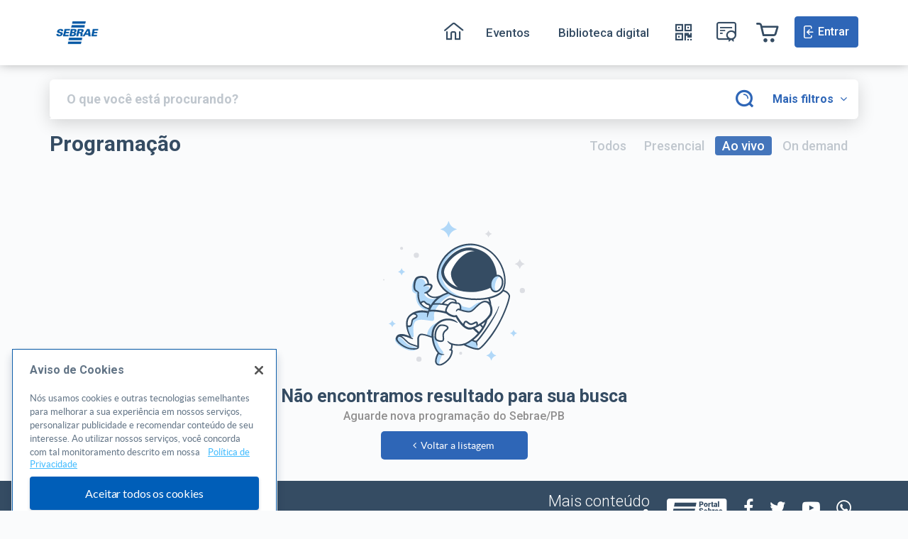

--- FILE ---
content_type: text/html;charset=UTF-8
request_url: https://pb.lojavirtualsebrae.com.br/loja/eventos?tipoEvento=Aovivo
body_size: 80497
content:
















	
	
		
	
	


<!DOCTYPE html PUBLIC "-//W3C//DTD HTML 4.01 Transitional//EN" "http://www.w3.org/TR/html4/loose.dtd">
<html lang="pt-br">

<head>
	<meta http-equiv="Content-Type" content="text/html;charset=UTF-8">
	<meta http-equiv="X-UA-Compatible" content="IE=Edge" />
	<script type="text/javascript">
		if (navigator.cookieEnabled); else window.location = 'https://pb.lojavirtualsebrae.com.br/static/noCookie.html';
	</script>
	
		
	





<base href="https://pb.lojavirtualsebrae.com.br:443/" />

	<meta name="theme-color" content="#2E66B7">
	<meta name="apple-mobile-web-app-status-bar-style" content="#2E66B7">
	<meta http-equiv="Cache-Control" content="no-transform" />
	<meta content='width=device-width, initial-scale=1.0' name='viewport' />
	<meta http-equiv="Content-Security-Policy" content="upgrade-insecure-requests">

	
	<title>Sebrae/PB | Loja Virtual -
		Cursos & Eventos
	</title>
	<!-- Consentimento de uso de cookies -->
	
    <link rel='stylesheet' type='text/css' href='https://cdn-prod.securiti.ai/consent/cookie-consent.css' />
	

	<link rel="preconnect" href="https://fonts.googleapis.com">
    <link rel="preconnect" href="https://fonts.gstatic.com" crossorigin>
    <link href="https://fonts.googleapis.com/css2?family=Montserrat:wght@300;400;500;600;700&display=swap" rel="stylesheet">
	<link href="https://fonts.googleapis.com/icon?family=Material+Icons" rel="stylesheet">
	<link href="https://fonts.googleapis.com/css?family=Lato:400,700,900" rel="stylesheet">
	<link
		href="https://fonts.googleapis.com/css2?family=Roboto:ital,wght@0,100;0,300;0,400;0,500;0,700;0,900;1,100;1,300;1,400;1,500;1,700;1,900&display=swap"
		rel="stylesheet">

	<link href="https://maxcdn.bootstrapcdn.com/font-awesome/4.7.0/css/font-awesome.min.css" rel="stylesheet"
		media="all">
	<script type="text/javascript" src="static/js/jquery-1.12.4.min.js"></script>

	<script type="text/javascript" src="static/ieventos-v3/js/html5shiv.js"></script>

	<script type="text/javascript" src="static/js/validate/jquery.validate.js"></script>
	<script type="text/javascript" src="static/js/validate/jquery.metadata.js"></script>
	<script type="text/javascript" src="static/js/validate/messages_ptbr.js"></script>
	<script type="text/javascript" src="static/js/validate/methods_pt.js"></script>
	<script type="text/javascript" src="static/jquery-ui/js/jquery-ui-1.10.3.custom.min.js"></script>

	<script type="text/javascript" src="static/js/utils.js?v=undefined"></script>
	<script type="text/javascript" src="static/js/pagination/pagination.js"></script>

	<script type="text/javascript" src="static/js/jQuery-Mask-Plugin-master/jquery.mask.min.js"></script>

	<script src="static/js/bootstrap-datepicker.min.js"></script>

	<script type="text/javascript" src="static/js/jquery.placeholder.min.js"></script>
	<script type="text/javascript" src="static/js/css_browser_selector.js"></script>



	<script type="text/javascript"
		src="static/ieventos-v3/js/loja-v3.js?v=undefined"></script>
	<script type="text/javascript" src="static/ieventos-v3/js/browser.js"></script>

	<link rel="stylesheet" type="text/css"
		href="static/css/datepicker.css?v=undefined" charset="UTF-8" />
	<link rel="stylesheet" href="static/js/bootstrap/css/bootstrap.css">
	
		
		
			<link type="text/css" rel="stylesheet"
				href="static/font-icons-loja/style.css?v=undefined" />
			<link type="text/css" rel="stylesheet"
				href="static/css/loja2016.css?v=undefined" />
			<link type="text/css" rel="stylesheet"
				href="static/css/loja-medias.css?v=undefined" />
			


			<link rel="stylesheet" href="static/font-icons-loja/ie7/ie7.css">
			<!--<![endif]-->
		
	
	
	<link type="text/css" rel="stylesheet" href="static/css/commons.css?v=undefined" />

	<script src="static/js/bootstrap/js/bootstrap.min.js"></script>
	<script type="text/javascript" src="static/js/modernizr.inputtypes.js"></script>

	<script src="static/js/slick.js"></script>

	<script type="text/javascript" src="static/js/validate/jquery.alphanumeric.js"></script>

	<script type="text/javascript"
		src="static/js/main2016.js?v=undefined"></script>
	<script type="text/javascript" src="static/js/loja.js?v=undefined"></script>

	
	
		
		
			
		
	

	<!-- Icon Device //-->
	<link rel="apple-touch-icon" href="https://pb.lojavirtualsebrae.com.br/static/ieventos-v3/img/all/icon/128.ico" />
	<link rel="apple-touch-icon" sizes="16x16"
		href="https://pb.lojavirtualsebrae.com.br/static/ieventos-v3/img/all/icon/16.ico" />
	<link rel="apple-touch-icon" sizes="32x32"
		href="https://pb.lojavirtualsebrae.com.br/static/ieventos-v3/img/all/icon/32.ico" />
	<link rel="apple-touch-icon" sizes="48x48"
		href="https://pb.lojavirtualsebrae.com.br/static/ieventos-v3/img/all/icon/48.ico" />
	<link rel="apple-touch-icon" sizes="64x64"
		href="https://pb.lojavirtualsebrae.com.br/static/ieventos-v3/img/all/icon/64.ico" />
	<link rel="apple-touch-icon" sizes="128x128"
		href="https://pb.lojavirtualsebrae.com.br/static/ieventos-v3/img/all/icon/128.ico" />
	<link rel="icon" href="https://pb.lojavirtualsebrae.com.br/static/ieventos-v3/img/all/icon/32.ico" sizes="32x32" />


	<!-- Mensagem - Browser Update -->

	<script>
		var $buoop = { vs: { i: 8, f: 10, o: 12, s: 5 }, c: 2 };
		function $buo_f() {
			var e = document.createElement("script");
			e.src = "//browser-update.org/update.js";
			document.body.appendChild(e);
		};
		try { document.addEventListener("DOMContentLoaded", $buo_f, false) }
		catch (e) { window.attachEvent("onload", $buo_f) }

	</script>
	
	
	
		<script> 
			!function(f,b,e,v,n,t,s)
			{if(f.fbq)return;n=f.fbq=function(){n.callMethod?
			n.callMethod.apply(n,arguments):n.queue.push(arguments)};
			if(!f._fbq)f._fbq=n;n.push=n;n.loaded=!0;n.version='2.0';
			n.queue=[];t=b.createElement(e);t.async=!0;
			t.src=v;s=b.getElementsByTagName(e)[0];
			s.parentNode.insertBefore(t,s)}(window, document,'script',
			'https://connect.facebook.net/en_US/fbevents.js');
			
			fbq('init', '835872896758991');
			fbq('track', 'PageView');
		</script>
		<noscript><img height="1" width="1" style="display:none"
		src="https://www.facebook.com/tr?id=835872896758991&ev=PageView&noscript=1"
		/></noscript>
	

	<!-- Códigos para analytics por estado -->
	
	
	
	

	
	
	
	
	
	
	

	

	

	
	

		<!-- Início do aviso de consentimento de cookies OneTrust para loja.sebraepb.com.br -->
		<script type="text/javascript" src="https://cdn.cookielaw.org/consent/d4016ec9-269b-4b1e-90c6-6cb3d5919489/OtAutoBlock.js" ></script>
		<script src="https://cdn.cookielaw.org/scripttemplates/otSDKStub.js"  type="text/javascript" charset="UTF-8" data-domain-script="d4016ec9-269b-4b1e-90c6-6cb3d5919489" ></script>
		<script type="text/javascript">
			function OptanonWrapper() { }
		</script>
		<!-- Final do aviso de consentimento de cookies OneTrust para loja.sebraepb.com.br -->

		<!-- Global site tag (gtag.js) - Google Analytics -->
		<script async src="https://www.googletagmanager.com/gtag/js?id=UA-158822181-1"></script>
		<script>
			window.dataLayer = window.dataLayer || [];
			function gtag() { dataLayer.push(arguments); }
			gtag('js', new Date());

			gtag('config', 'UA-158822181-1');
		</script>

		<script type="text/javascript" async
			src="https://d335luupugsy2.cloudfront.net/js/loader-scripts/e622b33d-d207-44dc-b68d-426d8f2e25ca-loader.js"></script>
	
	

	

	

	<!-- gtag do RJ -->
	
	<!-- ************* -->
	
	<script type="text/javascript" src="static/js/infinite-scrolling.js"></script>
	<style type="text/css" media="all">
		#principal{
			position: inherit;
			
		}
	</style>
	


	

	



	<!-- RD Station Goiás -->
	<!-- if go2016 -->
	<!-- <script type="text/javascript" async src="https://d335luupugsy2.cloudfront.net/js/loader-scripts/4324c536-340b-4168-adc9-32af598dbc7a-loader.js" ></script> -->
	
	
	<script type="text/javascript">

		function validarDeclaracaoLgpd() {
			aceitarTermoAceite();
			$('#politicaLgpd').modal('hide');
			$('#politicaLgpd').removeClass('show');

		};

	</script>
	<!--Função para modal LGPD-->
	
	<script type="text/javascript">
		function aceitarTermoAceite() {
			var baseURL = $('base').attr('href');
			var termoLigacao = $("#termoLigacao").prop("checked");
			var termoSMS = $("#termoSMS").prop("checked");
			var termoCorresp = $("#termoCorresp").prop("checked");
			var url = baseURL + "cadastro/termoDeAceiteLGPD/" + termoSMS + "/" + termoLigacao + "/" + termoCorresp

			$.ajax({
				timeout: 30000,
				type: "GET",
				url: url,
				success: function (data, textStatus, jqXHR) {
					if (data) {


					}
				}
			});
		};

	</script>
<script type='text/javascript' src='https://secure.trust-provider.com/trustlogo/javascript/trustlogo.js'></script>

	<script src="https://cdn.jsdelivr.net/npm/axios/dist/axios.min.js"></script>
	</head>

<body class=" interna-evento">
	<!-- 
		<div id="cookies">
			<div class="container">
				<span class="cookies-notice">
					Cookies: Nós armazenamos dados temporariamente para melhorar a sua experiência de navegação e
					indicar conteúdo de seu interesse. Ao continuar a usar nossos serviços, você concorda com a nossa <a
						href="#politicaDePrivacidadeSebrae" data-toggle="modal"
						style="color: #ffa500; font-weight: 500;">Política de Privacidade</a>. Recomendamos que revise
					os termos.
				</span>
				<a class="cookies-button">
					<span>CONCORDAR E FECHAR</span>
				</a>
			</div>
		</div>
	 -->
	
	
	
	
	
	

	

	
	
	
	
	
	

	
		
		
			
	
		
			
				<style>
					.saborMA {
						width: 148px;
						margin: 0 auto;
						padding: 4px 0;
						display: block;
					}

					.qrCode {
						margin: auto 0;
						cursor: 'pointer';
						font-weight: 700;
						padding: 0;
					}
				</style>

				<script src="https://cdnjs.cloudflare.com/ajax/libs/jquery.qrcode/1.0/jquery.qrcode.min.js"></script>
				<script src="https://cdn.jsdelivr.net/npm/kjua@0.6.0/dist/kjua.min.js"></script>


				
				

					

					
					
						
						
							<header id="containerTopo" class="not-logged">

								<div class="container">
									<div class="row">
										<div class="col-md-3 col-xs-3">
											
												
												
													
												
											
											
												
												
													
														<a href="https://pb.lojavirtualsebrae.com.br/" id="logotipo"
															class="logo-not-logged">
															<img src="static/ieventos-v3/img/all/topo/logo/logoSebrae.png"
																alt="Sebrae/PB" />
														</a>
													
												
											
										</div>
										<div class="col-md-9 col-xs-9">
											
												<div class="topo-icones-acesso" style="display: flex;">
													<div class="hidden-sm hidden-xs">
														<div class="icon-area icon-carrinho-area">
															<div class="d-table">
																<div class="d-cell">
																	<a href="https://pb.lojavirtualsebrae.com.br/" class="btn btn-icon"
																		title="Home">
																		<i class="icon icon-home"></i>
																	</a>
																</div>
															</div>
														</div>
													</div>
													<div class="icon-area hidden-sm hidden-xs">
														<div class="d-table">
															<div class="d-cell">
																<a id="btnExpandirEvento" class="btn btn-text-top"
																	onclick="carregarMenuEventos()">
																	Eventos
																</a>
															</div>
														</div>
													</div>
													
													
														<div class="icon-area hidden-sm hidden-xs">
															<div class="d-table">
																<div class="d-cell">
																	<a id="btnExpandirConteudo" class="btn btn-text-top"
																		onclick="carregarMenuConteudo()">
																		Biblioteca digital
																	</a>
																</div>
															</div>
														</div>
													

													
														<div class="icon-area icon-carrinho-area">
															<div class="d-table">
																<div class="d-cell">
																	<a href="login/redirect?to=/" class="btn btn-icon"
																		title="Meu QRcode">
																		<i class="icon fa fa-qrcode"
																			style="font-size: 3rem;"></i>
																	</a>
																</div>
															</div>
														</div>
													
													
														
														
															<div class="icon-area icon-carrinho-area">
																<div class="d-table">
																	<div class="d-cell">
																		<a href="login/redirect?to=certificadoSebrae"
																			class="btn btn-icon" title="Certificado">
																			<i class="icon icon-certificado"></i>
																		</a>
																	</div>
																</div>
															</div>
														
													

													
													<div class="icon-area icon-carrinho-area">
														<div class="d-table">
															<div class="d-cell">
																<a id="btnModalCarrinho" class="btn btn-icon">
																	<div class="relative">
																		
																		<i class="icon icon-carrinho"></i>
																	</div>
																</a>
															</div>
														</div>
														



<!-- <div class="overlay" id="overlaySombraCarrinho"></div> -->

<div id="modal_carrinho" class="modalCarrinho">
    <div class="modal-dialog-carrinho">
        <div class="modal-content" style="padding: 20px;">
            <div class="detalheTopModalCarrinho"></div>
            <div class="modal-header" style="padding: 3px 0 10px 0;">
                <button type="button" id="close-btn-modal-Carrinho" class="close modal-close" data-dismiss="modal" aria-label="Close" style="top: 2px; right: -10px; font-size: 30px;">
                    <span aria-hidden="true">&times;</span>
                </button>
                <div style="display: inline-flex;">
                    <i class="ModalTopIcon icon icrequest="font-family: 'icomoon' !important;"></i>
                    <h4 class="modal-title" style=" margin-bottom: 11px;">Carrinho</h4>
                </div>
            </div>
            
            
                
                
                    <div class="CardCarrinhoVazio">
                        <div class="containerCentralizado">
                            <img class="modalImageCarrinhoVazio" src="https://pb.lojavirtualsebrae.com.br/static/images/icones/carrinho_vazio.svg" alt="Carrinho vazio">
                        </div>
                        <h3>Carrinho Vazio</h3>
                        <p class="" style="text-align: center !important; float: none !important;">Você não possui cursos em seu carrinho. </p>
                    </div>
                
            
        </div>
    </div>
</div>
<script>
    document.getElementById("btnModalCarrinho").addEventListener("click", AbrirModalCarrinho);
    document.getElementById("close-btn-modal-Carrinho").addEventListener("click", FecharModalCarrinho);
    // document.getElementById("overlaySombraCarrinho").addEventListener("click", FecharModalOverlay);
    
    $(document).ready(function(){
    	var concluirDisabled = false
    	$('#btn-concluir-inscricao').on('click', function(e) {
    	    if (concluirDisabled) {
    	        e.preventDefault();
    	    }
    	    concluirDisabled = true;
    	})
    })
   

    function AbrirModalCarrinho() {

         // IF para fechar menu de eventos e outros modais
         $("MenuItensEventos").css('display');
         $("#MenuItensConteudos").css('display');

        if($('#MenuItensEventos').css('display') === 'block' || 
           $('#MenuItensConteudos').css('display') === 'block' ||
           $('#MenuItensConsultoria').css('display') === 'block' ||
           $("#MenuItensMobile").css('display') === 'block'
        ){
			$('#menu_expandir').collapse('hide');
            $('#overlaySombra').removeClass('is-visible');
            
            //Eventos
			$("#MenuItensEventos").hide();
            $("#btnExpandirEvento").removeClass("btn-ativo");
            
            //Conteúdos
            $("#MenuItensConteudos").hide();
            $("#btnExpandirConteudo").removeClass("btn-ativo");

            //Consultoria
            $("#MenuItensConsultoria").hide();
            $("#btnExpandirConteudo").removeClass("btn-ativo");

            //Mobile
            $("#MenuItensMobile").hide();
            $("#menuPizza").removeClass("open")
            
        }

        // $('#overlaySombraCarrinho').toggleClass('is-visible');
        $('#modal_carrinho').toggleClass('is-visible');

        //fechar dropdown do Prox evento
        $('#modal_proximos_eventos').removeClass('is-visible');
    }
    function FecharModalCarrinho() {
        // $('#overlaySombraCarrinho').removeClass('is-visible');
        $('#modal_carrinho').removeClass('is-visible');

    }
    function FecharModalOverlay() {
        // $('#overlaySombraCarrinho').removeClass('is-visible');
        $('#modal_carrinho').removeClass('is-visible');
    }
</script>


													</div>
													<div class="hidden-md hidden-lg hidden-xl">
														<div class="icon-area icon-carrinho-area">
															<div class="d-table">
																<div class="d-cell">
																	<a id="menuPizza" class="btn btn-icon"
																		onclick="abrirMenuMobile()">
																		<svg class="icon icon-menu-toggle transition"
																			aria-hidden="true" version="1.1"
																			xmlns="http://www.w3.org/2000/svg"
																			xmlns:xlink="http://www.w3.org/1999/xlink"
																			x="0px" y="0px" viewBox="0 0 100 100">
																			<g class="svg-menu-toggle">
																				<path class="line line-1"
																					d="M5 13h90v10H5z" />
																				<path class="line line-2"
																					d="M5 43h90v10H5z" />
																				<path class="line line-3"
																					d="M5 73h90v10H5z" />
																			</g>
																		</svg>
																	</a>
																</div>
															</div>
														</div>
													</div>
													<div class="dropdown menu-button">
														<a href="login/loginComAmei"
															class="link icon-area link-menu menu-toggle" title=""
															>
															<div class="d-table">
																<div class="d-cell">
																	<div class="btn btn-blue transition"
																		style="padding: 10px 12px;">
																		
																			
																			
																				<span class="entrar">
																					<span>
																						<i class="icon icon-entrar"></i>
																					</span>
																					<span class="text">Entrar</span>
																				</span>
																			
																		
																		<!-- <span>
												<svg class="icon-menu-toggle transition" aria-hidden="true"
													version="1.1" xmlns="http://www.w3.org/2000/svg"
													xmlns:xlink="http://www.w3.org/1999/xlink" x="0px" y="0px"
													viewBox="0 0 100 100">
													<g class="svg-menu-toggle">
														<path class="line line-1" d="M5 13h90v14H5z" />
														<path class="line line-2" d="M5 43h90v14H5z" />
														<path class="line line-3" d="M5 73h90v14H5z" />
													</g>
												</svg>
												<i class="fa fa-times close-icon transition"></i>
											</span> -->
																	</div>
																</div>
															</div>
														</a>
														
													</div> <!-- /dropdown -->
												</div>
											
										</div>
									</div>
								</div> <!-- /container -->

								<div class="menu-principal">
									<div class="container">
										<div class="titulo">
											Sebrae PB
										</div>

										<div class="row">
											<div class="col-md-3">
												
													
													
														
															<ul class="menu-lista">
																<li class="saudacao">Ol&#225;, Visitante</li>
																<li><a href="login" class="link">
																		<span class="icon-area">
																			<i class="icon icon-entrar"></i>
																		</span>
																		<span>Entrar</span>
																	</a></li>
															</ul>
														
													
												
											</div> <!-- /col -->
											<div class="col-md-3">
												<ul class="menu-lista">
													<li><a href="https://pb.lojavirtualsebrae.com.br/" class="link">Voltar para a loja</a>
													</li>
													
												</ul>
											</div> <!-- /col -->
											<div class="col-md-3">

											</div> <!-- /col -->
											<div class="col-md-3">
												
													<ul class="redes-sociais">
														
														
														
														

														
															<li class="item"><a class="link" target="_blank"
																	href="https://www.facebook.com/SebraeParaiba/ "> <i
																		class="fa fa-facebook"></i>
																</a></li>
														
														
															<li class="item"><a class="link" target="_blank"
																	href="https://twitter.com/sebraepb"> <i
																		class="fa fa-twitter"></i> </a>
															</li>
														
														
															<li class="item"><a class="link" target="_blank"
																	href="https://www.youtube.com/sebraepb?gl=BR&hl=pt"> <i
																		class="fa fa-youtube-play"></i> </a></li>
														
														
															<li class="item"><a class="link" target="_blank"
																	href="https://www.instagram.com/???conta.instagram???"> <i
																		class="fa fa-instagram"></i> </a></li>
														
													</ul><!-- social -->
												
												<div
													class="privacidade ">
													
														
														
															<a href="loja/politicaDePrivacidade" class="link">Política
																de comercialização e
																privacidade.</a>
														
													
												</div><!-- privacidade -->

												<div class="clear"></div>

												<div class="copyright">
													© 2026 Todos os direitos reservados.
													Serviço de Apoio às Micro e Pequenas Empresas da Paraíba <br>CNPJ:
													09.139.551/0002-96
												</div><!-- centralFooter -->

												

												<a href="http://www.behoh.com" target="_blank" class="assinatura"
													title="BeHOH | WEBAPP undefined | CORE 11.2.7">
													<img src="static/img2016/all/footer/logoB.png" alt="BeHOH">
												</a>
											</div> <!-- /col -->
										</div> <!-- /row -->
									</div>
								</div>
								<div id="menu_expandir" aria-expanded="false" class="collapse">

									<div class="container">
										<div id="MenuItensEventos" class="row" style="display: none;">
											<div class="col-md-3">
												<div class="ItensListaPrimeriaMenu">
													<h3>Eventos</h3>
													<ul>
														<li><a class="btn-text"
																href="https://pb.lojavirtualsebrae.com.br/loja/eventos">Todos</a>
														</li>
														<li><a class="btn-text"
																href="https://pb.lojavirtualsebrae.com.br/loja/eventos?tipoEvento=Presencial">Presencial</a>
														</li>
														<li><a class="btn-text"
																href="https://pb.lojavirtualsebrae.com.br/loja/eventos?tipoEvento=Aovivo">Ao
																vivo</a></li>
														
															<li><a class="btn-text"
																	href="https://pb.lojavirtualsebrae.com.br/loja/eventos?tipoEvento=Ondemand">On
																	demand</a></li>
														
													</ul>
												</div>
											</div>
										</div>
										<div id="MenuItensConsultoria" class="row" style="display: none;">
											<div class="col-md-3">
												<div class="ItensListaPrimeriaMenu">
													<h3>Consultoria</h3>
													<ul>
														<li><a class="btn-text"
																href="https://pb.lojavirtualsebrae.com.br/loja/consultorias">Todos</a>
														</li>
														<li><a class="btn-text"
																href="https://pb.lojavirtualsebrae.com.br/loja/consultorias?tipoConsultoria=Remoto">Online</a>
														</li>
														<li><a class="btn-text"
																href="https://pb.lojavirtualsebrae.com.br/loja/consultorias?tipoConsultoria=Presencial">Presenciais</a>
														</li>
													</ul>
												</div>
											</div>
										</div>
										<div id="MenuItensConteudos" class="row" style="display: none;">
											<div class="col-md-3">
												<div class="ItensListaPrimeriaMenu">
													<h3>Biblioteca Digital</h3>
													<ul>
														<li><a class="btn-text"
																href="https://pb.lojavirtualsebrae.com.br/loja/biblioteca-digital">Todos</a>
														</li>

														<li><a class="btn-text"
																href="https://pb.lojavirtualsebrae.com.br/loja/biblioteca-digital?filtro.conteudo=ebook">E-Book</a>
														</li>

														<li><a class="btn-text"
																href="https://pb.lojavirtualsebrae.com.br/loja/biblioteca-digital?filtro.conteudo=planilha">Planilha</a>
														</li>

														<li><a class="btn-text"
																href="https://pb.lojavirtualsebrae.com.br/loja/biblioteca-digital?filtro.conteudo=video">Vídeo</a>
														</li>

														

														
													</ul>
												</div>
											</div>
										</div>
										<div id="MenuItensMobile" class="" style="display: none;">
											<ul>
												<li>
													<h3>Eventos</h3>
													<ul>
														<li><a class="btn btn-text"
																href="https://pb.lojavirtualsebrae.com.br/loja/eventos">Todos</a>
														</li>
														<li><a class="btn btn-text"
																href="https://pb.lojavirtualsebrae.com.br/loja/eventos?tipoEvento=Presencial">Presencial</a>
														</li>
														<li><a class="btn btn-text"
																href="https://pb.lojavirtualsebrae.com.br/loja/eventos?tipoEvento=Aovivo">Ao
																vivo</a></li>
														<li><a class="btn btn-text"
																href="https://pb.lojavirtualsebrae.com.br/loja/eventos?tipoEvento=Ondemand">On
																demand</a></li>
													</ul>
												</li>
												
												
													<li>
														<h3>Biblioteca Digital</h3>
														<ul>
															<li><a class="btn btn-text"
																	href="https://pb.lojavirtualsebrae.com.br/loja/biblioteca-digital">Todos</a>
															</li>
															<li><a class="btn btn-text"
																	href="https://pb.lojavirtualsebrae.com.br/loja/biblioteca-digital?filtro.conteudo=ebook">E-Book</a>
															</li>
															<li><a class="btn btn-text"
																	href="https://pb.lojavirtualsebrae.com.br/loja/biblioteca-digital?filtro.conteudo=planilha">Planilha</a>
															</li>
															<li><a class="btn btn-text"
																	href="https://pb.lojavirtualsebrae.com.br/loja/biblioteca-digital?filtro.conteudo=video">Vídeo</a>
															</li>
														</ul>
													</li>
												
											</ul>
										</div>
									</div>
								</div>
							</header><!-- containerTopo -->
						

						

						<!-- QRCODE HTML -->
						

						<!-- QRCODE JAVASCRIPT -->
						<script type="text/javascript">
							function carregarQrCode(event) {
								event.preventDefault();

								// Open the modal when qrLink is clicked
								$('#qrCodeModal').modal('show');

								$.get('qrcode/', function (vCard) {
									// Clear the previous QR code
									$('#qrcode').empty();

									// Use kjua to create the QR code
									var qrCodeSettings = {
										text: vCard.string.replaceAll("\\n", "\n"),
										size: 230,
										crisp: true,
										minVersion: 1,
										ecLevel: 'Q',
										mode: 'normal', // Configurado para "normal", sem label
									};

									var qrCode = kjua(qrCodeSettings);

									document.getElementById('qrcode').appendChild(qrCode);
								});
							}

							// Optionally, close the modal when something else is clicked, e.g., a button with id 'closeModal'
							$('#closeModal').click(function () {

								$('#qrCodeModal').modal('hide');
							});
						</script>

						<script type="text/javascript">
							$(".carrinhocall").click(function () {
								$(".masks").fadeIn(100);
								$(".dropcarrinho").fadeIn(100);
							});
							$(".close").click(function () {
								$(".masks").fadeOut(100);
								$(".dropcarrinho").fadeOut(100);
							});

						</script>



						

						<script>
							// Interação com Menu
							// fechar menu com a tecla ESC
							$(document).keyup(function (e) {
								if (e.keyCode === 27) {
									$('#overlaySombra').removeClass('is-visible');
									$('#menu_expandir').collapse('hide');

									$("#btnExpandirConteudo").removeClass("btn-ativo");
									$("#btnExpandirConsultoria").removeClass("btn-ativo");
									$("#btnExpandirEvento").removeClass("btn-ativo");

									$("#MenuItensEventos").hide();
									$("#MenuItensConteudos").hide();
									$("#MenuItensConsultoria").hide();
								}
							});

							$(document).ready(function () {
								$("#overlaySombra").on('click', function () {
									$('#overlaySombra').removeClass('is-visible');
									$('#menu_expandir').collapse('hide');

									$("#btnExpandirConteudo").removeClass("btn-ativo");
									$("#btnExpandirConsultoria").removeClass("btn-ativo");
									$("#btnExpandirEvento").removeClass("btn-ativo");

									$("#menuPizza").removeClass("open")

									$("#MenuItensEventos").hide();
									$("#MenuItensConteudos").hide();
									$("#MenuItensConsultoria").hide();
								});
							});

							function carregarMenuEventos() {

								if (false ) {
									FecharModalProxEvento();
								}
								FecharModalCarrinho();

								$("MenuItensEventos").css('display');
								if ($('#MenuItensEventos').css('display') === 'block') {
									$('#menu_expandir').collapse('hide');
									$("#MenuItensEventos").hide();
									$("#btnExpandirEvento").removeClass("btn-ativo");
									$('#overlaySombra').removeClass('is-visible');
								} else {

									$("#MenuItensEventos").fadeIn(350);
									$("#MenuItensConteudos").hide();
									$("#MenuItensConsultoria").hide();

									$("#btnExpandirEvento").addClass("btn-ativo");
									$("#btnExpandirConsultoria").removeClass("btn-ativo");
									$("#btnExpandirConteudo").removeClass("btn-ativo");

									$('#menu_expandir').collapse('show');

									// $('#overlaySombra').addClass('is-visible');
								}
							}
							function carregarMenuConteudo() {

								if (false ) {
									FecharModalProxEvento();
								}
								FecharModalCarrinho();

								$("#MenuItensConteudos").css('display');
								if ($('#MenuItensConteudos').css('display') === 'block') {
									$('#menu_expandir').collapse('hide');
									$("#MenuItensConteudos").hide();
									$("#btnExpandirConteudo").removeClass("btn-ativo");
									$('#overlaySombra').removeClass('is-visible');
								} else {

									$("#MenuItensConteudos").fadeIn(350);
									$("#MenuItensEventos").hide();
									$("#MenuItensConsultoria").hide();

									$("#btnExpandirConteudo").addClass("btn-ativo");
									$("#btnExpandirConsultoria").removeClass("btn-ativo");
									$("#btnExpandirEvento").removeClass("btn-ativo");

									$('#menu_expandir').collapse('show');

									// $('#overlaySombra').addClass('is-visible');
								}
							}
							function carregarMenuConsultoria() {

								if (false ) {
									FecharModalProxEvento();
								}
								FecharModalCarrinho();

								$("#MenuItensConsultoria").css('display');
								if ($('#MenuItensConsultoria').css('display') === 'block') {
									$('#menu_expandir').collapse('hide');
									$("#MenuItensConsultoria").hide();
									$("#btnExpandirConsultoria").removeClass("btn-ativo");
									$('#overlaySombra').removeClass('is-visible');
								} else {

									$("#MenuItensConsultoria").fadeIn(350);
									$("#MenuItensEventos").hide();
									$("#MenuItensConteudos").hide();

									$("#btnExpandirConteudo").removeClass("btn-ativo");
									$("#btnExpandirConsultoria").addClass("btn-ativo");
									$("#btnExpandirEvento").removeClass("btn-ativo");

									$('#menu_expandir').collapse('show');

									// $('#overlaySombra').addClass('is-visible');
								}
							}

							function abrirMenuMobile() {
								FecharModalCarrinho();
								if (false ) {
									FecharModalProxEvento();
								}

								$("#MenuItensMobile").show();

								$("#MenuItensEventos").hide();
								$("#MenuItensConteudos").hide();
								$("#MenuItensConsultoria").hide();

								$("#menuPizza").toggleClass('open');
								$('#menu_expandir').collapse('toggle');
								$('#overlaySombra').toggleClass('is-visible');

							}

							// Interação com Menu fim
						</script>
		
	

	<div id="modal_funcionalidade_indisponivel" class="modal fade">
		<div class="modal-dialog modal-sm">
			<div class="modal-content">
				<div class="modal-header">
					<button type="button" class="close" data-dismiss="modal" aria-hidden="true">×</button>
					<h1>Informação do sistema</h1>
				</div>
				<div class="modal-body">
					Funcionalidade temporariamente indisponível
				</div>
			</div>
		</div>
	</div>

	

	<!-- PRINCIPAL início //-->
	<div id="principal" class="interna-evento">
		

	

    <div class="container">
    
    	<div class="busca_evento">
			




<div class="busca_evento_desktop">
    
    
        <form id="filtrar" action="loja/filtrarEventos" method="get" autocomplete="off" >
    
    
    
	    
    <a href="javascript:void(0)" class="btn-mob-close" type="button" data-toggle="collapse" data-target=".multi-collapse" aria-expanded="false" aria-controls="filtro_expandir"  onclick="fecharBusca()"><i class="fa fa-times"></i></a>
    
    <form id="filtrar" action="loja/filtrarEventos" method="get" autocomplete="off" enctype="multipart/form-data">
        <div class="row hidden-sm hidden-xs">
            <div style="display: flex;">
                <div style="width: 100%;">
                    <div class="campoBusca campoNome">
                        <!-- <label>Busca por nome:</label> -->
                        <input id="titulo" name="titulo" placeholder="O que você está procurando?" type="text" class="form-control bigSearch" value=""/>
                        <script type="text/javascript"></script>
                        
                        <button class="btnIcon btnSearchHome btnMargin" type="submit">
                            <i class="icon icon-lupa"></i>
                        </button>
                    </div><!-- campoBusca -->
                </div>
                <div class="" style="padding-right: 0;">
                    <button class="btnMaisFiltros"
                    type="button" 
                    data-toggle="collapse" 
                    data-target=".multi-collapse" 
                    aria-expanded="false" 
                    aria-controls="filtro_expandir" 
                    id="maisFiltros"
                    onclick="expandirMenu()">
                        Mais filtros
                        <i id="iconExpandir" class="fa fa-angle-down" style="margin: 0 5px; transition: 0.3s;"></i>
                    </button>
                </div>
            </div>
        </div>
        <div class="row">
            <div class="col">
                <div class="collapse multi-collapse" id="filtro_expandir">
                    <div class="card card-body">
                        <div style="padding: 10px 7px 25px 7px;">
                            <div class="row">
                                <div class="row hidden-md hidden-lg hidden-xl">
                                    <div class="col-md-12">
                                        <div class="campoBuscaInput campoNome">
                                            <label>Busca por nome:</label>
                                            <input id="titulomobile" name="titulomobile" placeholder="O que você está procurando?" type="text" class="form-control " value=""/>
                                            <script type="text/javascript">
                                            </script>
                                            
                                        </div>
                                    </div>
                                </div>
                                <div class="col-md-3">
                                    <div class="campoBuscaInput">
                                        <label for="tipoEvento">Produtos:</label>
                                        <select class="span4 form-control" name="tipo" id="selectProdutos">
                                            <option value="">Todos</option>
		                                        <option value="PRESENCIAL" id="Evento presencial" >Presencial</option>
		                                        <option value="WEBINAR" id="WEBINAR" selected>Ao vivo</option>
		                                        <option value="ONDEMAND" id="ONDEMAND" >On demand</option>
		                                        
                                        </select>		
                                    </div>
                                </div>
                                <div class="col-md-3">
                                    <div class="campoBuscaInput" id="campoTipoProd">
                                        

	                                        
	                                        		<label for="tipoEvento">Tipo:</label>
			                                        <select class="span4 form-control" name="eventoTipoId" id="eventoTipoId">
			                                            <option value="" id="todosTipos">Todos</option>
			                                             
			                                        </select>
	                                        
	                                        
                                        		
                                    </div>
                                </div>
                                <div class="col-md-3">
                                    <div class="campoBuscaInput">
                                        <label for="tipoEvento">Categoria:</label>
                                        <select class="span4 form-control" name="temaTipoId" id="temaTipoId">
                                            <option value="">Todos</option>
                                            
                                                <option value="1" >Semana do MEI 2023</option>
                                            
                                                <option value="4" >João Pessoa</option>
                                            
                                                <option value="5" >Campina Grande</option>
                                            
                                                <option value="6" >Patos</option>
                                            
                                                <option value="7" >Pombal</option>
                                            
                                                <option value="8" >Sousa</option>
                                            
                                                <option value="9" >Cajazeiras</option>
                                            
                                                <option value="10" >Guarabira</option>
                                            
                                                <option value="11" >Mangabeira Shopping</option>
                                            
                                                <option value="12" >Monteiro</option>
                                            
                                                <option value="13" >São José de Piranhas</option>
                                            
                                                <option value="15" >São Bento</option>
                                            
                                                <option value="16" >Cabedelo</option>
                                            
                                                <option value="17" >Santa Luzia</option>
                                            
                                                <option value="18" >Itaporanga</option>
                                            
                                                <option value="19" >São João do Rio do Peixe</option>
                                            
                                                <option value="20" >Nova Olinda</option>
                                            
                                                <option value="21" >Brejo do Cruz</option>
                                            
                                                <option value="22" >Picuí</option>
                                            
                                                <option value="23" >Catolé do Rocha</option>
                                            
                                                <option value="24" >Cuité</option>
                                            
                                                <option value="25" >Conde</option>
                                            
                                                <option value="26" >Uiraúna</option>
                                            
                                                <option value="27" >Teixeira</option>
                                            
                                                <option value="28" >Congo</option>
                                            
                                                <option value="29" >Sumé</option>
                                            
                                                <option value="30" >Princesa Isabel</option>
                                            
                                                <option value="31" >Araruna</option>
                                            
                                                <option value="35" >Ingá</option>
                                            
                                                <option value="36" >Bayeux</option>
                                            
                                                <option value="37" >Itapororoca</option>
                                            
                                                <option value="38" >Prata</option>
                                            
                                                <option value="39" >Triunfo</option>
                                            
                                                <option value="41" >Damião</option>
                                            
                                                <option value="42" >Pedra Lavrada</option>
                                            
                                                <option value="43" >Casserengue </option>
                                            
                                                <option value="44" >Dona Inês</option>
                                            
                                                <option value="45" >Itabaiana</option>
                                            
                                                <option value="46" >Solânea-PB</option>
                                            
                                                <option value="47" >Solânea</option>
                                            
                                                <option value="48" >Junco do Seridó</option>
                                            
                                                <option value="49" >Riachão - PB</option>
                                            
                                                <option value="50" >Nova Floresta/PB</option>
                                            
                                                <option value="51" >Dona Inês/PB</option>
                                            
                                                <option value="52" >São Vicente do Seridó/PB</option>
                                            
                                                <option value="53" >Nova Palmeira/PB</option>
                                            
                                                <option value="54" >Arara/PB</option>
                                            
                                                <option value="55" >Baraúna</option>
                                            
                                                <option value="56" >Lagoa Seca</option>
                                            
                                                <option value="57" >DAMIÃO/PB</option>
                                            
                                                <option value="58" >Casserengue/PB</option>
                                            
                                        </select>		
                                    </div>
                                </div>
                                <div class="col-md-3">
                                    <div class="campoBuscaInput">
                                        <label for="cidade">Cidade:</label>
                                        <select id="filtroCidade" class="form-control" name="cidade.id">
                                            <option value="" id="todasCidades">Todos</option>
                                        
                                        </select>
                                    </div>
                                </div>
                            </div>
                            <div class="row">
                                <div class="col-md-6">
                                    <div class="campoBuscaInput">    
                                        <label>Período:</label>
                                        <div id="">
                                            <div class="valorMin col col-md-6">
                                                <input type="" class="form-control datepicker" readonly="readonly" placeholder="Início" id="de" name="periodo.inicio"  format: "DD/MM/YYYY" value="17/01/2026">
                                            </div>
                                            <span class="ate hidden-sm hidden-xs"></span>
                                            <div class="tste1 valorMax col col-md-6">
                                                <input type="" class="form-control datepicker" readonly="readonly" placeholder="Fim" id="ate" name="periodo.fim" value="17/01/2027">
                                            </div>
                                        </div>
                                    </div>   
                                </div>
                                <div class="col-md-6">
                                    <div class="campoBuscaInput">
                                        <label>Valor:</label>
                                        <div class="valorMin col col-md-6">
                                            <input type="" class="form-control money2" placeholder="Min" id="min" value="" name="minValorEvento"
                                            maxlength="9">
                                        </div>
                                        <span class="ate hidden-sm hidden-xs">até</span>
                                        <div class="valorMax col col-md-6">
                                            <input type="" class="form-control money2" placeholder="Max" id="max" value="" name="maxValorEvento"
                                            maxlength="9">
                                        </div>
                                    </div>
                                </div>
                                <div class="col-md-6" style="float: right;">
                                    <div  class="form-check">
                                        <label>
                                            <input type="checkbox" name="eventosGratis"  id="eventosGratis" >Eventos Gratuitos
                                        </label>
                                    </div>
                                </div>
                            </div>
                            <div class="row">
                                <div class="col col-md-3">
                                    <div class="input-group-btn">
                                        <div class="col-md-6">
                                            <button type="submit" class="btn btbusca transition">
                                                <span class="revmove">Aplicar</span>
                                            </button>
                                        </div> 
                                        <div class="col col-md-6">
                                            <a href="https://pb.lojavirtualsebrae.com.br" class="btn-limpar btn-limpar-mob" onclick="cleanForm('filtrar')">
                                                <span><i class="icon icon-limpar"></i></span>
                                                <span>Limpar</span>
                                            </a>
                                        </div> 
                                    </div>
                                </div>
                            </div>
                        </div>
                    </div>
                </div>
            </div>
        </div>
    </form>
    
    <script type="text/javascript">
	    if(true){
			document.getElementById('de').value = '-'
			document.getElementById('ate').value = '-'
	    }
    </script>
    <script type="text/javascript">

	//Evento para quando trocar a coluna (PRODUTOS), mudar dinamicamente a coluna (TIPO)
    	document.getElementById("selectProdutos").addEventListener('change', function(event){
        	if(event.target.value == 'CONSULTORIA'){

            	document.getElementById("todasCidades").setAttribute("selected", "true");
            	document.getElementById("filtroCidade").setAttribute("disabled", "disabled");
            	if(document.getElementById("tipoConteudo") != null){
            		document.getElementById("tipoConteudo").remove();
            		
                }else{
                    if(document.getElementById("eventoTipoId") != null){
	            		document.getElementById("eventoTipoId").remove();
	            		
                    }else if(document.getElementById("tipoConteudo") != null){
                    	document.getElementById("tipoConteudo").remove();
                    }

                }
            	document.getElementById("campoTipoProd").innerHTML = 
                	`
                	<label for="tipoEvento">Tipo:</label>	
            		<select class="span4 form-control" name="tipoConsultoria" id="tipoConsultoria">
	                    <option value="" id="consultoriasTodas">Todos</option>
	                    <option value="Presencial" id="consultoriasPresencial">Presencial</option>
	                    <option value="Remoto" id="consultoriasWebinar">Online</option>
	                </select>
                	`;
            	
            }else if(event.target.value == 'CONTEUDODIGITAL'){
            	document.getElementById("filtroCidade").setAttribute("disabled", "disabled");
            	
            	if(document.getElementById("eventoTipoId") != null){
            		document.getElementById("eventoTipoId").remove();
            		
                }else{
	            	document.getElementById("tipoConsultoria").remove();

                }
            	document.getElementById("campoTipoProd").innerHTML = 
                	`
                	<label for="tipoEvento">Tipo:</label>	
            		<select class="span4 form-control" name="tipoConsultoria" id="tipoConteudo">
	                    <option value="" id="consultoriasTodas">Todos</option>
	                    <option value="Video" id="conteudoWebinar">Video</option>
	                    <option value="Documento" id="conteudoDocumento">Documento</option>
	                </select>
                	`;

           	}else{
            	document.getElementById("filtroCidade").removeAttribute("disabled");
            	
            	if(document.getElementById("tipoConteudo") != null){
            		document.getElementById("tipoConteudo").remove();
            		
                }else{
	            	document.getElementById("tipoConsultoria").remove();

                }
            	document.getElementById("campoTipoProd").innerHTML = 
                	`
	                   <label for="tipoEvento">Tipo:</label>
	                   <select class="span4 form-control" name="eventoTipoId" id="eventoTipoId">
	                       <option value="" id="todosTipos">Todos</option>
	                        
	                   </select>
                	`;
            }
        });

    	/*Deixa o campo (TIPO) da busca selectionado com o ultima pesquisa, o $tipoConsultoria usado, não importa, ele vai pegar o valor do tipo passado anteriormente, 
    	seja ele consultoria, conteudo digital ou evento */
		if(false){
        	document.getElementById("consultoriasWebinar").setAttribute("selected", "true");
        	
        }else if(false){
        	document.getElementById("consultoriasPresencial").setAttribute("selected", "true");
        	
        }else if(false){
        	document.getElementById("conteudoWebinar").setAttribute("selected", "true");
        	
        }else if(false){
        	document.getElementById("conteudoDocumento").setAttribute("selected", "true");
        	
        }else{
            //document.getElementById("consultoriasTodas").setAttribute("selected", "true");
            
        }
        
    </script>
    <script>
        function expandirMenu() {
            $("#iconExpandir").toggleClass('rotacionar');
            $(".campoBusca").toggleClass('borderBottomPesquisa')
        }
    </script>

</div>
		</div>

		<a id="buttonTop" class="btn-abrir-busca" href="#principal"
			style="cursor: pointer;">
			<div style="margin: 17px 15px; display: inline-block;">
				<i class="icon icon-arrowTop"></i>
			</div>
		</a>

		<!-- busca mobile -->
		<a href="javascript:void(0)" class="btn-abrir-busca-mobile" type="button" data-toggle="collapse" data-target=".multi-collapse" aria-expanded="false" aria-controls="filtro_expandir" onclick="abrirBuscaMobile()">
			<i class="icon icon-lupa"></i>
		</a>
		
		<div class="eventos lista_principal">
			<div class="row">
				<div class="col-md-12 linhaNavbar">
					<h2 class="tituloCategoria">Programação</h2>
					<ul id="navHome">
						<li>
							<a class="tablinks " href="https://pb.lojavirtualsebrae.com.br/loja/eventos" id="defaultOpen">Todos</a>
						</li>
						<li>
							<a class="tablinks " href="https://pb.lojavirtualsebrae.com.br/loja/eventos?tipoEvento=Presencial" id="tabWebinar">Presencial</a>
						</li>
						<li>
							<a class="tablinks active" href="https://pb.lojavirtualsebrae.com.br/loja/eventos?tipoEvento=Aovivo" id="tabAovivo">Ao vivo</a>
						</li>

						

							<li>
								<a class="tablinks " href="https://pb.lojavirtualsebrae.com.br/loja/eventos?tipoEvento=Ondemand" id="tabOndemand">On demand</a>
							</li>
						
					</ul>
				</div>
				






	
		
		
		
		
		
	
	
	
	
	


<div class="clearfix"></div>



<script>
	var cont = 0;
	function ToSeoUrl(url, id) {
		if (cont == 0) {
			var parsed = url.normalize('NFD').replace(/[\u0300-\u036f]/g, '');
			var encodedUrl = parsed.toString().toLowerCase();
			var urlFinal = null;
			// replace & with and
			encodedUrl = encodedUrl.split(/\&+/).join("-and-");
			// remove invalid characters 
			encodedUrl = encodedUrl.split(/[^a-z0-9]/).join("-");
			// remove duplicates 
			encodedUrl = encodedUrl.split(/-+/).join("-");
			// trim leading & trailing characters 
			encodedUrl = encodedUrl.trim('-');
			//$("#linkConteudo"+id).attr("href", "loja/biblioteca-digital/"+id +"-"+ encodedUrl);
			urlFinal = "https://pb.lojavirtualsebrae.com.br" + "/loja/biblioteca-digital/"
					+ id + "-" + encodedUrl;
			window.location.href = urlFinal;
			//window.location.assign(urlFinal);
			cont += 1;
		} else {
		}
	}

	$(document).ready(function() {
		startCountdown();
		limitText();
	});
</script>

			</div>
		</div>
		
		
		   	<div class="listavazia col-md-9">
				<figure>
					<img src="static/img2016/principal/emptinesss.svg" alt="">
				</figure>
				<h1>Não encontramos resultado para sua busca</h1>
				<p>Aguarde nova programação do Sebrae/PB</p>
				<span class="btn-small-voltar">
					<a class="btn_voltar_loja_geral" href="https://pb.lojavirtualsebrae.com.br/" title="voltar a listagem">
						<span><i class="fa fa-angle-left"></i></span>
						<span>Voltar a listagem</span>
					</a>
				</span>
			</div>
		
		
    </div>

<script type="text/javascript">
			
			var btn = $('#buttonTop');

			$(window).scroll(function() {
			if ($(window).scrollTop() > 300) {
				btn.addClass('showButtonTop');
			} else {
				btn.removeClass('showButtonTop');
			}
			});
		</script>


	</div>
	<div class="clear"></div>
	<div id="ajaxloader" class="modal fade-in">
		<div class="modal-dialog modal-full-blue">
			<div class="modal-content content-blue">
				<div class="center-loader">
					<div>
						<span class="loader">
							<span class="loader-inner"></span>
						</span>
						<h3>Aguarde</h3>
					</div>
				</div>
			</div>
		</div>
	</div>

	
	<div id="termoAceiteCompra" class="modal fade" tabindex="-1" role="dialog">
		<div class="modal-dialog" role="document">
			<div class="modal-content-scroll">
				<div class="modal-body">
					




	<div class="scroll">	
			
		<h3>POLÍTICA DE DESCONTOS, CANCELAMENTO E DESISTÊNCIA</h3>

		<p><strong>a) Regras de descontos e pagamento</strong></p>
		
		<p>Na inscrição em todos os eventos educacionais será concedido 5% de desconto à vista, tanto pra pessoa física quanto para pessoa jurídica. A partir de 2 (duas) inscrições no mesmo evento ou eventos distintos será concedido 10% de desconto para pessoa jurídica.</p>
		
		<p>Acima de 10 (dez) inscrições, será concedido um desconto de 15% que deverá ser pago por uma única empresa. É permitido o parcelamento de qualquer valor em cartão de crédito, desde que as parcelas tenham como o valor-limite mínimo de R$ 40,00 (quarenta reais).</p>
		
		<p><strong>b) Condições de gratuidade</strong></p>
		
		<p>Na inscrição nos eventos do tipo palestras, a partir de 200 participantes, promovidas exclusivamente pelo Sebrae/PB será assegurado aos estudantes, idosos e professores o benefício da meia entrada de acordo com a Lei 12.933/2013 (estudantes); Lei Nº 10741/2013 (Idosos) Lei Nº 13297/20106 (professores).</p>
		
		<p>Terão direito ao benefício os estudantes regularmente matriculados que comprovem sua condição de discente, mediante a apresentação, no momento da inscrição, da Carteira de Identificação Estudantil (CIE), documento de identidade e carteira de comprovação de professor. A concessão do direito ao benefício da meia-entrada é assegurada em 40% (quarenta por cento) do total dos ingressos disponíveis para cada evento.</p>
		
		<p><strong>c) Cancelamento do (s) serviço(s) pelo Sebrae/PB</strong></p>
		
		<p>Em caso de cancelamento do evento pelo Sebrae/PB, o mesmo procederá pela devolução integral do valor pago pelo cliente, dentro do prazo máximo de até 30 (trinta) dias, contado da comunicação oficial do cancelamento.</p>
			
		<p>A devolução, permitida nos casos previstos nas letras “c” e “d”, é aplicável para compras em quaisquer canais de vendas disponíveis (presencial, internet, whatsapp e telefone).</p>
		
		<p>Os valores a serem devolvidos pelo Sebrae/PB serão creditados diretamente na conta bancária de titularidade do próprio cliente que efetuou o pagamento. Não serão realizadas devoluções em favor de terceiros, mesmo havendo autorização por parte do cliente pagador.</p>
		
		<p><strong>d) Direito de arrependimento</strong></p>
		
		<p>O cliente terá o prazo de 07 (sete) dias corridos para manifestar formalmente o seu arrependimento, a contar da data de compra até 24 horas do início do evento, isto é, o cliente deverá comunicar ao Sebrae/PB que não deseja mais receber o serviço, por meio de solicitação por email ou mensagem pelo whatsapp comercial do Sebrae. Sendo manifestado o direito de arrependimento no prazo informado, o cliente será restituído integralmente do valor pago.</p>
		
		<p>É facultado ao cliente, até o primeiro dia do curso, por motivo de força maior (doença ou falecimento de ente próximo), devidamente comprovado por meio de solicitação por email ou whatsapp comercial do Sebrae, o direito de desistência, podendo ser restituído integralmente do valor anteriormente pago.</p>
		
		<p>Em caso de abandono (desistência e/ou evasão), por falta injustificada e/ou acima de 25% do total da carga horária oferecida no evento, o Sebrae/PB reserva-se ao direito de não restituir nenhum valor ao cliente.</p>

	</div>














	

	
				</div>
				<div class="modal-footer">
					<a type="button" data-dismiss="modal" class="btn-modal">Fechar</a>
				</div>
			</div>
		</div>
	</div>
	<div id="politicaDePrivacidadeSebrae" class="modal fade" tabindex="-1" role="dialog">
		<div class="modal-dialog modal-lg" role="document" style="margin-top: 12vh!important;">
			<div class="modal-content-scroll">
				<div class="modal-body">
					




	<div class="scroll">
	
		<h3>POLÍTICA DE DESCONTOS, CANCELAMENTO E DESISTÊNCIA</h3>

		<p><strong>a) Regras de descontos e pagamento</strong></p>
		
		<p>Na inscrição em todos os eventos educacionais será concedido 5% de desconto à vista, tanto pra pessoa física quanto para pessoa jurídica. A partir de 2 (duas) inscrições no mesmo evento ou eventos distintos será concedido 10% de desconto para pessoa jurídica.</p>
		
		<p>Acima de 10 (dez) inscrições, será concedido um desconto de 15% que deverá ser pago por uma única empresa. É permitido o parcelamento de qualquer valor em cartão de crédito, desde que as parcelas tenham como o valor-limite mínimo de R$ 40,00 (quarenta reais).</p>
		
		<p><strong>b) Condições de gratuidade</strong></p>
		
		<p>Na inscrição nos eventos do tipo palestras, a partir de 200 participantes, promovidas exclusivamente pelo Sebrae/PB será assegurado aos estudantes, idosos e professores o benefício da meia entrada de acordo com a Lei 12.933/2013 (estudantes); Lei Nº 10741/2013 (Idosos) Lei Nº 13297/20106 (professores).</p>
		
		<p>Terão direito ao benefício os estudantes regularmente matriculados que comprovem sua condição de discente, mediante a apresentação, no momento da inscrição, da Carteira de Identificação Estudantil (CIE), documento de identidade e carteira de comprovação de professor. A concessão do direito ao benefício da meia-entrada é assegurada em 40% (quarenta por cento) do total dos ingressos disponíveis para cada evento.</p>
		
		<p><strong>c) Cancelamento do (s) serviço(s) pelo Sebrae/PB</strong></p>
		
		<p>Em caso de cancelamento do evento pelo Sebrae/PB, o mesmo procederá pela devolução integral do valor pago pelo cliente, dentro do prazo máximo de até 30 (trinta) dias, contado da comunicação oficial do cancelamento.</p>
			
		<p>A devolução, permitida nos casos previstos nas letras “c” e “d”, é aplicável para compras em quaisquer canais de vendas disponíveis (presencial, internet, whatsapp e telefone).</p>
		
		<p>Os valores a serem devolvidos pelo Sebrae/PB serão creditados diretamente na conta bancária de titularidade do próprio cliente que efetuou o pagamento. Não serão realizadas devoluções em favor de terceiros, mesmo havendo autorização por parte do cliente pagador.</p>
		
		<p><strong>d) Direito de arrependimento</strong></p>
		
		<p>O cliente terá o prazo de 07 (sete) dias corridos para manifestar formalmente o seu arrependimento, a contar da data de compra até 24 horas do início do evento, isto é, o cliente deverá comunicar ao Sebrae/PB que não deseja mais receber o serviço, por meio de solicitação por email ou mensagem pelo whatsapp comercial do Sebrae. Sendo manifestado o direito de arrependimento no prazo informado, o cliente será restituído integralmente do valor pago.</p>
		
		<p>É facultado ao cliente, até o primeiro dia do curso, por motivo de força maior (doença ou falecimento de ente próximo), devidamente comprovado por meio de solicitação por email ou whatsapp comercial do Sebrae, o direito de desistência, podendo ser restituído integralmente do valor anteriormente pago.</p>
		
		<p>Em caso de abandono (desistência e/ou evasão), por falta injustificada e/ou acima de 25% do total da carga horária oferecida no evento, o Sebrae/PB reserva-se ao direito de não restituir nenhum valor ao cliente.</p>

	</div>















	

	
				</div>
				<div class="modal-footer">
					<a type="button" data-dismiss="modal" class="btn-modal">Fechar</a>
				</div>
			</div>
		</div>
	</div>

	<div class="container">
		<div class="alert alert-warning push-notification ajax-push-notification" role="alert">
			<span><img src="static/images/loading.gif?v=1.0" alt="" class="loading-gif"></span>
			<span>Carregando</span>
		</div>
	</div>

	<div class="clear"></div>

	

	<!-- Exibe rodapé na página de certificados em Modo Feira -->
	

	
		

			<footer class="footer">
				<!-- Sombre no fundo dos modais, não apagar -->
				<div class="overlay" id="overlaySombra"></div>
				
				<div class="version"
					title="WEBAPP undefined | CORE 11.2.7"
					style="width:20px;height:20px;position: absolute;top: 0px;"></div>
				<div class="faixaSocial">
					<div class="container">
						<ul class="redes-sociais">
							<li class="item liMObile">
								<div class="maisConteudo">
									<span>Mais conteúdo <strong>pra você</strong></span>
								</div>
							</li>
								
							






	<li class="item liMObile">
		<div>
			<a href="http://www.sebraepb.com.br/" target="_blank">
				<img class="iconTalk" src="static/images/icones/btnSebrae.svg" style="height: 26px;padding: 0;">
			</a>
		</div>
	</li>

							
							






	<li class="item">
		<a class="link facebook" target="_blank" href="https://www.facebook.com/SebraeParaiba/">
			<i class="fa fa-facebook" style="color: #fff;"></i>
		</a>
	</li>

							
							






	<li class="item">
		<a class="link twitter" target="_blank"	href="https://twitter.com/sebraepb">
			<i class="fa fa-twitter" style="color: #fff;"></i>
		</a>
	</li>

							
							






	<li class="item">
		<a class="link youtube" target="_blank"	href="https://www.youtube.com/sebraepb?gl=BR&hl=pt">
			<i class="fa fa-youtube-play" style="color: #fff;"></i>
		</a>
	</li>

							
							






							
							






	<li class="item">
		<a class="link whats" target="_blank" href="https://api.whatsapp.com/send?1=pt_BR&phone=5508005700800">
			<i class="fa fa-whatsapp" style="color: #fff;"></i>
		</a>
	</li>

							
							






							
						</ul>
						<!-- social -->
					</div>
				</div>
				<div class="container">
					<div class="row">
						<div class="col-md-4">
							
							<div class="centralrelacionamento">
								<!-- <h3 class="footer-title">Central de Atendimento</h3> -->
								<div class="row">
									<div class=" col-md-6">
										<h3 class="captularFooter" >Produtos</h3>
										<span>Eventos</span>
										<ul style="margin-left: 10px; margin-bottom: 13px;">
											<li>
												<a href="https://pb.lojavirtualsebrae.com.br/loja/eventos">Todos</a>
											</li>
											<li>
												<a href="https://pb.lojavirtualsebrae.com.br/loja/eventos?tipoEvento=Presencial" id="tabPresencial">Presencial</a>
											</li>
											<li>
												<a href="https://pb.lojavirtualsebrae.com.br/loja/eventos?tipoEvento=Aovivo" id="tabAovivo">Ao vivo</a>
											</li>
											
												<li>
													<a href="https://pb.lojavirtualsebrae.com.br/loja/eventos?tipoEvento=Ondemand" id="tabOndemand">On demand</a>
												</li>
											
										</ul>
										<!-- <ul>
											<li>Consultorias</li>
											<li>
												<ul>
													<li>
														<a href="loja/arquivos">Todos</a>
													</li>
													<li>
														<a href="#">Online</a>
													</li>
													<li>
														<a href="#">Presenciais</a>
													</li>
												</ul>
											</li>
										</ul>-->
										<!-- Caso não tenha conteudo, não exibir -->
										
										<span>Biblioteca Digital</span>
										<ul style="margin-left: 10px; margin-bottom: 13px;">
											<li>
												<a href="https://pb.lojavirtualsebrae.com.br/loja/biblioteca-digital">Todos</a>
											</li>
											<li>
												<a href="https://pb.lojavirtualsebrae.com.br/loja/biblioteca-digital?filtro.conteudo=ebook">E-Book</a>
											</li>
											<li>
												<a href="https://pb.lojavirtualsebrae.com.br/loja/biblioteca-digital?filtro.conteudo=planilha">Planilha</a>
											</li>
											<li>
												<a href="https://pb.lojavirtualsebrae.com.br/loja/biblioteca-digital?filtro.conteudo=video">Vídeo</a>
											
											
										</ul>
										
									</div>
									<div class="col-md-6">
										<h3 class="captularFooter" >Área do usuário</h3>
										<ul>
											<!--  -->
											<!--<li>
												<a href="cadastro">Perfil</a>
											</li>-->
											<li>
												<a href="compras">Inscrições</a>
											</li>
											<li>
												<a href="compra/pedidos">Pedidos</a>
											</li>
											<li>
												<a href="loginCertificado">Meu QRcode</a>
											</li>
											
										</ul>
									</div>
								</div>
							</div>
							
						</div>
						<div class="col-md-5">
							
								<span class="captularFooter">Formas de pagamento</span>
								<ul id="listaBandeiras" style="text-align: left;">
									
										
										
										
											
												<li id="visa" class="bandeiras"><i
														class="icon-color icon-bandeira-visa"></i></li>
											
												<li id="mastercard" class="bandeiras"><i
														class="icon-color icon-bandeira-mastercard"></i></li>
											
												<li id="diners" class="bandeiras"><i
														class="icon-color icon-bandeira-diners"></i></li>
											
												<li id="discover" class="bandeiras"><i
														class="icon-color icon-bandeira-discover"></i></li>
											
												<li id="elo" class="bandeiras"><i
														class="icon-color icon-bandeira-elo"></i></li>
											
												<li id="amex" class="bandeiras"><i
														class="icon-color icon-bandeira-amex"></i></li>
											
												<li id="jcb" class="bandeiras"><i
														class="icon-color icon-bandeira-jcb"></i></li>
											
												<li id="aura" class="bandeiras"><i
														class="icon-color icon-bandeira-aura"></i></li>
											
												<li id="hipercard" class="bandeiras"><i
														class="icon-color icon-bandeira-hipercard"></i></li>
											
										
									
									
										<li class="bandeiras" id="bancodobrasil"><i
												class="icon-color icon-bandeira-bb"></i></li>
										<li class="bandeiras"><i class="icon-color icon-bandeira-boleto"></i></li>
												
									
										<img src="static/images/icones/bandeira_cartoes/pix.svg" class=imagemPix id="imagemPixId" style="width:30px; height:30px; vertical-align:sub;"/>
									
								</ul>
							
						</div>
						<div class="col-md-3">
							<ul class="list-block">
								
									
									<li class="item telefoneft">
										<i class="icon icon-h" style="font-size: 40px;"></i>
										<span>
											
												0800 570 0800
											
										</span>
									</li>
									
																		
									
									
									






									
									







	<a href="https://api.whatsapp.com/send?1=pt_BR&phone=5508005700800" class="btn btn-blue transition bEspecialista" target="_blank"
		style="margin: 10px 0; background: linear-gradient(#25D366, #25b55a); border: #25D366;">
		<i class="fa fa-whatsapp" style="color: #fff; font-size: 18px; margin: 0 3px 0 0"></i>
		<span style=" color: #fff; ">Fale com o Sebrae</span>
	</a>

									
								

								 

								
								
								
								






								
								<div style=" margin-top: 11px;">
									<script language="JavaScript" type="text/javascript">
										TrustLogo("https://www.positivessl.com/images/seals/positivessl_trust_seal_sm_124x32.png", "POSDV", "none");
									</script>
								</div>							
								
							</ul><!-- centralrelacionamento -->
						</div>
					</div>
					<div class="copyright-area">
					
						<div class="row">
							
								<div class="item enderecoft">

									<span>
										
										Av. Maranhão, 983, Bairro dos Estados - João Pessoa/PB - CEP: 58030260
										<span class="clearfix">
											CNPJ: 09.139.551/0002-96
										</span>
										
									</span>
								</div>
							
							
								<div class="privacidade">
									
										
										
										
										
											<ul class="list-inline">
												<li><a href="https://minio-cpe.sebrae.com.br/documento/politica-privacidade.pdf" target="_blank">Política de privacidade</a></li>
												<li><a href="#politicaDePrivacidadeSebrae" data-toggle="modal" class="">Termos de uso</a></li>
											</ul>
										
										
										
										
										
										
										
										
										
										
										
									

								</div><!-- privacidade -->
							
							<div>
								<p class="copyright">

									<span>
										© 2026 Todos os direitos reservados. Serviço de Apoio às Micro e Pequenas Empresas da Paraíba
									</span>
								</p>
							</div>
						</div>
					</div>
				</div><!-- centralFooter -->
				<div class="col-md-1 mx-auto">
					<a href="http://www.behoh.com" target="_blank" class="assinatura"
						title="BeHOH | WEBAPP undefined | CORE 11.2.7"
						style="text-align: center;">
						<img src="static/img2016/all/footer/logoB.png" alt="BeHOH">
					</a>
				</div>
				
					<div id="sac--digital--popup"></div>

				<div class="clear"></div>

			</footer>
		
	


	<noscript>
	<div style="position: absolute; left: 0; top: 0; width: 100%; height: 100%; background: white; float: left; z-index: 1000; text-align: center">
		<h1>Suporte a JavaScript não detectado!</h1>
		<h3>Ative o Javascript no seu navegador ou atualize para um navegador compatível com Javascript.</h3>
		<!--[if IE ]><!--> <p>Caso esteja utilizando o navegador o Internet Explorer, adicione o site <strong>https://pb.lojavirtualsebrae.com.br/</strong> à zona de sites confiáveis.</p> <!--<![endif]-->
		<p>Se essa mensagem persistir, entre em contato com o suporte técnico.</p>
		<!-- <img class="msg_0800" src="static/ieventos-v3/img/all/lateralAcesso/banner_mensagem.png" alt="Mensagem"> -->
		<div class="msg_contato">
			



	<strong>Central de Relacionamento</strong>
	<br/>
	<span class="telefones">0800.570.0800</span>
	
		
		
			hor&#225;rio de funcionamento:<br/> seg. a sex., 8h &#224;s 20h
		
	
	<br/><br/>









	<br/>
	<br/>
		<strong>Redes sociais</strong>
	<br/>
	<br/>
	
		<a target="_blank" href="https://www.youtube.com/sebraepb?gl=BR&hl=pt">
			<img src="https://pb.lojavirtualsebrae.com.br/static/ieventos-v3/img/all/icon/icon_youtube.png" alt="sebraepb?gl=BR&hl=pt"/>
		</a>
	
	
		<a target="_blank" href="https://twitter.com/sebraepb">
			<img src="https://pb.lojavirtualsebrae.com.br/static/ieventos-v3/img/all/icon/icon_twitter.png" alt="sebraepb"/>
		</a>
	
	
		<a target="_blank" href="https://www.facebook.com/SebraeParaiba/ ">
			<img src="https://pb.lojavirtualsebrae.com.br/static/ieventos-v3/img/all/icon/icon_facebook.png" alt="SebraeParaiba/ "/>
		</a>
	


		</div>
	</div>
</noscript>
<!--[if lt IE 8]>
	<div style="position: absolute; left: 0; top: 0; width: 100%; height: 100%; background: white; float: left; z-index: 1000; text-align: center">
		<h1>Você está usando uma versão <strong>desatualizada</strong> do Internet Explorer!</h1>
		<p style='font-size: 14px;'>Caso esteja utilizando o Internet Explorer versão 8 ou superior, recomendamos que a desative o <i>modo de compatibilidade</i>.</p>
		<p style='font-size: 14px;'>É recomendada a utilização do Internet Explorer versão 8 ou superior, Google Chrome ou Firefox</p>
	</div>
	<style> #principal {display: none;}
<![endif]-->
	<!-- <script>
		setTimeout(() => {
			if ($('#politicaLgpd')) {
				$('#politicaLgpd').modal('show');
				$('#politicaLgpd').addClass('show');
			}
		}, 2300);

		const cookieContainer = document.querySelector("#cookies");
		const cookieButton = document.querySelector(".cookies-button");

		cookieButton.addEventListener("click", () => {
			cookieContainer.classList.remove("activeCookies");
			localStorage.setItem("cookieBannerDisplayed", "true");
		});

		setTimeout(() => {
			if (!localStorage.getItem("cookieBannerDisplayed")) {
				cookieContainer.classList.add("activeCookies");
			}
		}, 2000);
	</script> -->
	
	
	
	
	
	
	
	
	
	
</body>
</html>

--- FILE ---
content_type: text/css
request_url: https://pb.lojavirtualsebrae.com.br/static/font-icons-loja/style.css?v=undefined
body_size: 5880
content:
@font-face {
  font-family: 'icomoon';
  src:  url('fonts/icomoon.eot?o4g51y');
  src:  url('fonts/icomoon.eot?o4g51y#iefix') format('embedded-opentype'),
    url('fonts/icomoon.ttf?o4g51y') format('truetype'),
    url('fonts/icomoon.woff?o4g51y') format('woff'),
    url('fonts/icomoon.svg?o4g51y#icomoon') format('svg');
  font-weight: normal;
  font-style: normal;
  font-display: block;
}

[class^="icon-"], [class*=" icon-"] {
  /* use !important to prevent issues with browser extensions that change fonts */
  font-family: 'icomoon' !important;
  speak: never;
  font-style: normal;
  font-weight: normal;
  font-variant: normal;
  text-transform: none;
  line-height: 1;

  /* Better Font Rendering =========== */
  -webkit-font-smoothing: antialiased;
  -moz-osx-font-smoothing: grayscale;
}

.icon-facebookLogin:before {
  content: "\e941";
  color: #0b84ee;
}
.icon-googleLogin .path1:before {
  content: "\e942";
  color: rgb(255, 193, 7);
}
.icon-googleLogin .path2:before {
  content: "\e943";
  margin-left: -1em;
  color: rgb(255, 61, 0);
}
.icon-googleLogin .path3:before {
  content: "\e944";
  margin-left: -1em;
  color: rgb(76, 175, 80);
}
.icon-googleLogin .path4:before {
  content: "\e945";
  margin-left: -1em;
  color: rgb(25, 118, 210);
}
.icon-h:before {
  content: "\e940";
  color: #354c63;
}
.icon-iconTrash:before {
  content: "\e93f";
  color: #354c63;
}
.icon-cupom:before {
  content: "\e93e";
  color: #fff;
}
.icon-contDigital:before {
  content: "\e93d";
  color: #354c63;
}
.icon-pixCopiar:before {
  content: "\e938";
  color: #354c63;
}
.icon-pixDados:before {
  content: "\e939";
  color: #354c63;
}
.icon-pixPix:before {
  content: "\e93a";
  color: #354c63;
}
.icon-pixQrCode:before {
  content: "\e93b";
  color: #354c63;
}
.icon-pixSmartPhone:before {
  content: "\e93c";
  color: #354c63;
}
.icon-pix:before {
  content: "\e937";
  color: #32bcad;
}
.icon-btnSebrae .path1:before {
  content: "\e928";
  color: rgb(255, 255, 255);
}
.icon-btnSebrae .path2:before {
  content: "\e929";
  margin-left: -3.283203125em;
  color: rgb(53, 76, 99);
}
.icon-btnSebrae .path3:before {
  content: "\e92a";
  margin-left: -3.283203125em;
  color: rgb(53, 76, 99);
}
.icon-btnSebrae .path4:before {
  content: "\e92b";
  margin-left: -3.283203125em;
  color: rgb(53, 76, 99);
}
.icon-btnSebrae .path5:before {
  content: "\e92c";
  margin-left: -3.283203125em;
  color: rgb(53, 76, 99);
}
.icon-btnSebrae .path6:before {
  content: "\e92d";
  margin-left: -3.283203125em;
  color: rgb(53, 76, 99);
}
.icon-btnSebrae .path7:before {
  content: "\e92e";
  margin-left: -3.283203125em;
  color: rgb(53, 76, 99);
}
.icon-btnSebrae .path8:before {
  content: "\e92f";
  margin-left: -3.283203125em;
  color: rgb(53, 76, 99);
}
.icon-btnSebrae .path9:before {
  content: "\e930";
  margin-left: -3.283203125em;
  color: rgb(53, 76, 99);
}
.icon-btnSebrae .path10:before {
  content: "\e931";
  margin-left: -3.283203125em;
  color: rgb(53, 76, 99);
}
.icon-btnSebrae .path11:before {
  content: "\e932";
  margin-left: -3.283203125em;
  color: rgb(53, 76, 99);
}
.icon-btnSebrae .path12:before {
  content: "\e933";
  margin-left: -3.283203125em;
  color: rgb(53, 76, 99);
}
.icon-btnSebrae .path13:before {
  content: "\e934";
  margin-left: -3.283203125em;
  color: rgb(53, 76, 99);
}
.icon-btnSebrae .path14:before {
  content: "\e935";
  margin-left: -3.283203125em;
  color: rgb(53, 76, 99);
}
.icon-btnSebrae .path15:before {
  content: "\e936";
  margin-left: -3.283203125em;
  color: rgb(53, 76, 99);
}
.icon-simboloSebrae:before {
  content: "\e927";
  color: #006fb7;
}
.icon-www:before {
  content: "\e926";
}
.icon-arrowTop:before {
  content: "\e925";
  color: #3f4d62;
}
.icon-Icon_QRcode:before {
  content: "\e900";
}
.icon-play:before {
  content: "\e901";
}
.icon-ead:before {
  content: "\e902";
}
.icon-webinar:before {
  content: "\e903";
}
.icon-videoPlay:before {
  content: "\e904";
}
.icon-carrinho-add:before {
  content: "\e905";
}
.icon-calendario:before {
  content: "\e906";
  color: #3f4d62;
}
.icon-carrinho:before {
  content: "\e907";
  color: #3f4d62;
}
.icon-certificado:before {
  content: "\e908";
  color: #3f4d62;
}
.icon-checked:before {
  content: "\e909";
}
.icon-contato:before {
  content: "\e90a";
}
.icon-email:before {
  content: "\e90b";
}
.icon-endereco:before {
  content: "\e90c";
}
.icon-entrar:before {
  content: "\e90d";
  color: #354c63;
}
.icon-home:before {
  content: "\e90e";
  color: #3f4d62;
}
.icon-info:before {
  content: "\e90f";
}
.icon-inscricoes:before {
  content: "\e910";
}
.icon-limpar:before {
  content: "\e911";
}
.icon-localizacao:before {
  content: "\e912";
}
.icon-lupa:before {
  content: "\e913";
}
.icon-meus-dados:before {
  content: "\e914";
  color: #3f4d62;
}
.icon-modalidade-boleto:before {
  content: "\e915";
}
.icon-modalidade-credito:before {
  content: "\e916";
}
.icon-modalidade-debito:before {
  content: "\e917";
}
.icon-not-checked:before {
  content: "\e918";
}
.icon-relogio:before {
  content: "\e919";
}
.icon-carrinho-retirar:before {
  content: "\e91a";
}
.icon-sair:before {
  content: "\e91b";
}
.icon-arow:before {
  content: "\e91c";
}
.icon-Vagas:before {
  content: "\e91d";
}
.icon-conteudo_empresarial:before {
  content: "\e91e";
}
.icon-uniE91B:before {
  content: "\e91f";
}
.icon-mais:before {
  content: "\e920";
}
.icon-trocar:before {
  content: "\e921";
}
.icon-fechar:before {
  content: "\e922";
}
.icon-pedidos:before {
  content: "\e923";
}
.icon-like:before {
  content: "\e924";
}
.icon-facebook2:before {
  content: "\ea91";
}


--- FILE ---
content_type: text/css
request_url: https://pb.lojavirtualsebrae.com.br/static/css/loja2016.css?v=undefined
body_size: 277625
content:
/* Generated by Font Squirrel (https://www.fontsquirrel.com) on May 24, 2016 */
@font-face {
    font-family: 'roboto'; 
    src: url('../fonts2016/Lato/lato-bold-webfont.woff2') format('woff2'),
         url('../fonts2016/Lato/lato-bold-webfont.woff') format('woff');
    font-weight: normal;
    font-style: normal;
}

@font-face {
    font-family: 'roboto';
    src: url('../fonts2016/Lato/lato-regular-webfont.woff2') format('woff2'),
         url('../fonts2016/Lato/lato-regular-webfont.woff') format('woff');
    font-weight: normal;
    font-style: normal;
}

@font-face { 
    font-family: 'roboto';
    src: url('../fonts2016/Lato/lato-black-webfont.woff2') format('woff2'),
         url('../fonts2016/Lato/lato-black-webfont.woff') format('woff');
    font-style: normal;
    font-weight: 900;
}

@font-face {
    font-family: 'roboto';
    src: url('../fonts2016/roboto/Roboto-Regular.ttf') format('ttf');
    font-weight: normal;
    font-style: normal;
}

* {
    outline: none
}
.mt-4{
    margin-top: 4vh;
}
.mx-auto{
    margin: 0 auto;
    float: none;
}
a:hover, a:focus{
    text-decoration: none;
}

.link, .transition {
    -webkit-transition: all 0.1s ease-in-out;
        
}

/* GERAL */
html {
    overflow: visible;
}

body {
    font-family: 'roboto';
    min-width: 320px;
    overflow: visible;
    margin: 0 auto;
    padding: 92px 0 0 !important;
    background: #fafbfc !important;
}

html.modalOn,
body.modalOn{
    overflow: hidden !important;
}

body.modalOn:before{
    content: '';
    background: #000;
    opacity: 0.5;
    position: fixed;
    top: 0;
    right: 0;
    bottom: 0;
    left: 0;
    z-index: 9;
}
.mr-1{
    margin-right: 37px!important;
}
h1, h2, h3, h4, h5, h6, .h1, .h2, .h3, .h4, .h5, .h6{
    font-family: 'roboto';
    margin: 0;
}

label{
    font-family: 'roboto';
    color: #354c63;
    font-weight: bolder!important;
}
ul, ol{
    padding: 0;
    margin: 0;
}

ul li{
    list-style: none;
}

p:last-child{
    margin-bottom: 0;
}

a img:hover {
    opacity: 1 !important;
}

.clear {
    clear: both !important;
}
.limpar {
    padding-right: 0;
    padding-left: 0;
}


.relative {
    position: relative;
}

.d-table {
    height: 100%;
    display: table;
    margin: auto;
    padding: 0;
}
.d-table .d-cell {
    display: table-cell;
    vertical-align: middle;
}

.modal {
    font-size: 14px;
    color: #85909b;
    z-index: 999999;
}

.modal h2{
    font-size: 14px;
    text-transform: uppercase;
    font-family: 'roboto';
    color: #354c63;
}
.modal .modal-body{
    max-height: 550px;
    overflow: hidden;
    overflow-y: visible;
    padding: 0;
}
.modal .modal-footer {
    text-align: center;
    padding: 0px !important;
    border-top: none;
    margin-top: 16px;
}
.modal .modal-footer .btn{
    font-family: 'roboto';
    height: 44px;
    line-height: 44px;
    border: 0;
    padding: 0 60px;
    font-size: 15px;
}

.modal .modal-footer .btn-primary{
    background-color: #ee8320;
}
.modal .modal-footer .btn-primary:hover{
    background-color: #c46a1b;
}

.modal-header {
    font-family: 'roboto';
    min-height: 16.42857143px;
    border-bottom: 1px solid #e5e5e5;
    margin-bottom: 15px;
}

.modal-content {
    border-radius: 4px !important;
    padding: 34px;
    border: 1px solid #fff;
    box-shadow: 0 0 35px rgba(0, 0, 0, 0.26) !important;
}
#politicaLgpd .modal-content-scroll {
    border-radius: 4px !important;
    padding: 20px;
    border: 1px solid #fff;
    background: #fff;
    box-shadow: 0 0 35px rgba(0, 0, 0, 0.26) !important;
}
#politicaDePrivacidadeSebrae {
    padding-right: 0 !important;
    color: #698190;
}

#politicaDePrivacidadeSebrae .modal-content-scroll {
    padding: 20px;
}
.modal-content-scroll {
    border-radius: 4px !important;
    padding: 40px;
    border: 1px solid #fff;
    background: #fff;
    box-shadow: 0 0 35px rgba(0, 0, 0, 0.26) !important;
}

.modal-body p strong {
    font-family: 'roboto' !important;
}

#principal,
.principal{
    /*padding: 0 0 2vh;*/
    border: none !important;
    z-index: 0 !important;
}
.interna-evento #principal,
.interna-evento .principal {
    padding-top: 0;
    
}

.interna #principal,
.interna .principal {
    /*padding-top: 60px;*/
}


#body_login .principal {
    min-height: 300px !important;
}

.d-table {
    display: table;
    height: 100%;
}
.d-cell {
    display: inline;
    vertical-align: middle;
}
.carrinho-largura{
    margin-top: 60px;
}
.getBack{
    color: #006fb7;
    font-size: 19px;
    line-height: 35px;
}
.form-control{
    box-shadow: none;
    font-family: 'roboto';
    height: 43px;
    font-weight: normal;
    border: solid 1px #bbbbbb;
    border-radius: 4px;
    outline: none;
    margin-bottom: 10px;
    padding: 0 20px 0 6px;
    color: #797878;
    background-color: unset !important;
}
/* limpando algumas propriedades */
input.form-control.clear {
	margin: 0;
}

select.form-control{
    padding-right: 0;
    background: url(../img2016/all/down-arrows.svg);
    background-color: #fff;
    background-size: 8px;
    background-repeat: no-repeat;
    background-position: center right 12px;
}
.webkit select.form-control{
    padding-right: 20px;
}
.select2-container {
    box-sizing: border-box;
    display: inline-block;
    margin: 0 0 14px 0!important;
    position: relative;
    vertical-align: middle;
    width: 100%!important;

}
.select2-container .select2-selection--single .select2-selection__rendered {
    display: block;
    padding-left: 8px;
    padding-right: 20px;
    overflow: hidden;
    text-overflow: ellipsis;
    white-space: nowrap;
    width: 100%!important;
    line-height: 40px!important;
    max-width: 100%!important;
}

.select2-container--default .select2-selection--single .select2-selection__arrow {
    height: 38px!important;
    position: absolute;
    top: 1px;
    right: 1px;
    width: 20px;
}
.select2-container .select2-selection--single {
    height: 42px!important;
}
/* For IE */
.form-control::-ms-clear{
    margin-right: -9px;
    -webkit-transition: all 0.1s ease-in-out;
    /* Safari */
    transition: all 0.1s ease-in-out;
}
/* /For IE */

/* Mozilla *
/gmainput[type=number] {
    -moz-appearance: textfield;
}
/* /Mozilla */

/*==== TOPO ==========*/

.iconTalk {
    padding-right: 5px;
    height: 17px;
}
.iconLoginSocial {
    margin-top: 2px;
    float: left;
    height: 17px;
}
.iconNovidades {
    margin-top: 2px;
    float: left;
    margin: 5px 6px 0px 95px;
    height: 16px;
}
.iconLoginSocialApproved {
    margin-top: 1px;
    float: right;
    font-size: 18px !important;
}

.bEspecialista {
    width: 100%;
}

.msg_rodape {
    text-align: center;
    margin: 17px 1%;
}
.lUnidade {
    display: block;
    font-family: 'roboto';
    color: #2e66b7;
}

header {
    width: 100%;
    position: relative;
    z-index: 9 !important;
}

#containerTopo {
    width: 100%;
    margin: 0;
    background: #ffffff;
    position: fixed;
    top: 0;
    left: 0;
    z-index: 10000!important;
     box-shadow: 0 -3px 16px 0px #00000066; 
}
#containerTopoFeira {
    width: 100%;
    margin: 0;
    background: #ffffff;
    position: fixed;
    top: 0;
    left: 0;
    z-index: 10000!important;
     box-shadow: 0 -3px 16px 0px #00000066; 
}
#containerTopo span:last-child {
    font-family: 'roboto';
    font-weight: 500;
}
.noshad{
    box-shadow: none!important
}
.politica-comercializacao, .politica-privacidade{
    margin-top: 5.5%;
}
#containerTopo .topo-icones-acesso {
    float: right;
    margin: 5px 0;
}

#containerTopo .link {
    color: #354c63;
    display: block;
}

.menu-lista li span{
    vertical-align:  middle;
}
#containerTopo .icon-area {
    display: inline-block;
    color: #354c63;
    padding: 0 5px;
    height: 82px;
    vertical-align: middle;
     transition: all 0.1s ease-in-out!important;
    -webkit-transition: all 0.1s ease-in-out!important;
    border: none !important;
}

#containerTopo .icon-area:last-child {
    padding-right: 0;
    top: -1px;
}
.icon {
    transition: 0.3s;
}
#containerTopo .icon-area .icon {
    color: #354c63;
}
#containerTopo .icon-area .icon-home {
    font-size: 25px;
}
#containerTopo .icon-area .icon-carrinho {
    font-size: 28px;
}
#containerTopo .icon-area .icon-calendario {
    font-size: 26px !important;
}
#containerTopo .icon-area .icon-certificado {
    font-size: 29px;
}

#containerTopo .icon-area svg * {
    fill: currentColor;
}

#containerTopo .link-menu {
    position: relative;
    z-index: 9999;
    padding-right: 0;
}

#containerTopo .link-menu:focus {
    color: #354c63;
}
#containerTopo .link-menu .btn a{
    color: #FFF;
}
#containerTopo .link-menu .btn .icon{
    font-size: 20px;
    color: #FFF;
}

#containerTopo .link-menu .btn .icon-entrar{
    font-size: 18px;
}
#containerTopo .link-menu .btn span{
    display: inline-block;
    vertical-align: middle;
}

#containerTopo .link-menu .btn .text{
    margin-left: 5px;
    font-family: 'roboto';
    text-transform: capitalize;
    font-size: 16px;
}
#containerTopo .link-menu .btn .entrar .text{
    margin-left: 4px;
}
.containerTopoEspaco {
    height: 60px;
    display: none;
    background: #FFF;
}
.menu-button{
    display: inline-block;
    text-align: right;
}

#logotipo {
    width: auto;
    float: left;
    height: 52px;
    margin: 20px 0 20px 0;
}

#logotipo img {
    height: 100%;
    text-align: center;
    position: relative;
}
#logotipoFeira {
    width: auto;
    float: left;
    height: 52px;
    margin: 20px 0 20px 0;
}

#logotipoFeira img {
    height: 100%;
    text-align: center;
    position: relative;
}

#texto-top-filtro {
    font-size: 15px;
    color: #2e66b7;
    font-family: 'roboto'
}

/*------------------*/

#containerTopo #contaUsuario {
    float: right;
    margin-top: 15px;
}

#contaUsuario .dropdown-menu {
    border-radius: 0px;
    
    color: #5a5a5a;
    right: 0px;
    left: auto;
    width: 172px;
    top: 75%;
}

#contaUsuario .dropdown-menu>li>a {
    display: block;
    padding: 1px 10px;
    clear: both;
    font-weight: normal;
    line-height: 1.42857143;
    color: #444;
    white-space: nowrap;
    font-size: 15px;
}

#contaUsuario .dropdown-menu>li>a:hover,
.dropdown-menu>li>a:focus {
    /* background-color: #dae0e6 !important; */
}

#contaUsuario .badge {
    display: inline-block;
    min-width: 10px;
    padding: 3px 5px;
    font-size: 11px;
    font-weight: bold;
    line-height: 1;
    color: #fff;
    text-align: center;
    white-space: nowrap;
    vertical-align: middle;
    background-color: #2E66B7;
    border-radius: 23px;
}

.dropcarrinho {
    display: none;
}

#containerTopo #contaUsuario .btnLogout {
    max-width: 145px;
    float: right;
    color: #006ec7;
    margin-top: -13px;
    font-size: 17px;
    line-height: 22px;
    
    padding: 5px;
    text-align: right;
    margin-right: 15px;
    position: relative;
    z-index: 2;
}

.ptl_sebrae {
    background: #2e66b7;
    color: #f1f1f1;
    
    padding: 5px 15px;
    border-radius: 1px;
    text-decoration: none;
    float: right;
    margin-left: 11px !important;
    border-radius: 4px;
}

.ptl_sebrae:hover,
.ptl_sebrae:visited {
    color: #fff;
    text-decoration: none;
}

.arrow_box {
    position: absolute;
    background: #ffffff;
    border: 1px solid #ddd;
    right: 0;
    top: 122%;
    width: 320px;
    padding: 15px;
    z-index: 9999 !important;
}

.arrow_box:after,
.arrow_box:before {
    bottom: 100%;
    left: 90%;
    border: solid transparent;
    content: " ";
    height: 0;
    width: 0;
    position: absolute;
    pointer-events: none;
}

.arrow_box:after {
    border-color: rgba(255, 255, 255, 0);
    border-bottom-color: #ffffff;
    border-width: 7px;
    margin-left: -7px;
}

.arrow_box:before {
    border-color: rgba(214, 214, 214, 0);
    border-bottom-color: #d6d6d6;
    border-width: 10px;
    margin-left: -10px;
}

.arrow_box .title {
    padding: 10px 0;
    width: 100% !important;
    border-bottom: solid 1px #dbdbdb;
    float: left;
}

.arrow_box .title h1 {
    margin: 0;
    
    color: #363636;
    font-size: 16px;
    float: left;
}

.arrow_box .title .close {
    float: right;
    cursor: pointer;
    opacity: 1 !important;
}

.lista_compras,
.eventos_no_carrinho {
    width: 100%;
    float: left;
}

#eventos_no_carrinho {
    padding-left: 0px;
    float: left;
}

#eventos_no_carrinho li {
    list-style: none;
    float: left;
    border-bottom: solid 1px #dbdbdb;
    padding: 10px 0;
}

#eventos_no_carrinho h2 {
    font-size: 15px !important;
    width: 62%;
    float: left;
    margin: 0;
    line-height: 135%;
}

.ops_no_carrinho {
    float: right;
    width: 28%;
    text-align: center;
}

.ops_no_carrinho a.remover {
    font-size: 14px;
    color: #b7b5b5;
    text-align: center;
    
}

.ops_no_carrinho .valor_no_carrinho {
    font-size: 17px;
    color: #7ab71e;
    text-align: center;
    width: 100%;
    margin: 14px 0 0 0 !important;
}

.totalline {
    border: none !important;
    width: 100%;
}

.totalline h4 {
    float: left;
    width: 70%;
}

.total_no_carrinho {
    width: 28%;
    font-size: 20px;
    color: #7ab71e;
    text-align: center;
    float: right;
}

.concluir_no_carrinho {
    width: 200px;
    display: block;
    margin: 0 auto !important;
    color: #fff;
    background: #ee8320;
    
    border: none;
    padding: 7px;
    font-size: 15px;
    border-radius: 4px;
}

/*-----*/

#cartheader {
    float: right;
    width: 43px;
    height: 40px;
    background: url(../img2016/carrinho/cart.png)center center no-repeat;
    background-size: 100%;
    position: relative;
    margin-top: -5px;
    margin-right: 18px;
    margin-left: 1%;
}

#cartheader p {
    background: #ee8320;
    border-radius: 50%;
    font-size: 17px;
    width: 26px;
    height: 26px;
    text-align: center;
    
    line-height: 26px;
    float: right;
    margin-right: -10px;
    color: #fff;
    margin-top: -1px;
}

/*========*/

#containerTopo #contaUsuario .btnLogout span {
    /*width: 100%;*/
    float: right !important;
    color: #7c8f94;
    
}

#containerTopo #contaUsuario .btnLogout span a {
    color: #7c8f94;
    font-size: 16px;
}

#containerTopo #contaUsuario .btnLogado {
    background: #2e66b7;
    border: none;
    font-size: 14px;
    color: #fff;
    
    font-weight: normal;
    letter-spacing: 0px;
    padding: 5px 13px;
    border-radius: 0;
    margin-right: 0%;
    float: right;
    border-radius: 4px;
    margin-right: 10px;
    /*    background: #2e66b7;
    border: none;
    font-size: 13px;
    color: #fff;
    
    font-weight: normal;
    letter-spacing: 1px;
    padding: 4px 18px;
    border-radius: 0;
    margin-right: 0%;
    float: right;*/
}

#containerTopo #contaUsuario .btnLogado .iconUser {
    float: left;
    margin: 3px 12px 0 0px;
    width: 13px;
}

.mobonly {
    display: none;
}

#cartheader {
    float: right;
    width: 43px;
    height: 40px;
    background: url(../img2016/carrinho/cart.png)center center no-repeat;
    background-size: 100%;
    position: relative;
    margin-top: -5px;
    margin-right: 18px;
    margin-left: 1%;
}

#cartheader p {
    background: #ee8320;
    border-radius: 50%;
    font-size: 17px;
    width: 26px;
    height: 26px;
    text-align: center;
    
    line-height: 26px;
    float: right;
    margin-right: -10px;
    color: #fff;
    margin-top: -1px;
}

/*==== FIM TOPO ==========

/*==== Slideshow Principal==========*/

.containSlider {
    position: relative;
    overflow-y: hidden;
    /* margin-top: 60px; */
}

.titleCliente {
    position: absolute;
    /*bottom: 14%;*/
    top: 58%;
    color: #fff;
    font-size: 37px;
    z-index: 1 !important;
    width: 86%;
    max-width: 940px;
    margin-left: auto;
    margin-right: auto;
    left: 0 !important;
    right: 0;
    text-shadow: 2px 4px 6px #000;
    
    text-align: left;
}

.slideOne {
    position: relative;
    /*max-height: 330px;*/
}
#slidePrincipal{
/*    float: left;
    width: 100vw!important;
    min-width: 100%;
    max-width: 100vw!important;
    margin-right: 0!important;
    margin-left: 0!important;*/
}
#slidePrincipal .full{
    display: block!important;

}
#slidePrincipal .notfull{
    display: none!important;
    
}
@media(max-width: 995px){
    #slidePrincipal .full{
        display: none!important;
    }
    #slidePrincipal .notfull{
        display: block!important;
    }
}
/*=============*/

/* 
	Slick Slider API
========================================================================*/

.slick-slider {
    position: relative;
    display: block;
    -moz-box-sizing: border-box;
    box-sizing: border-box;
    -webkit-user-select: none;
    -moz-user-select: none;
    -ms-user-select: none;
    user-select: none;
    -webkit-touch-callout: none;
    -khtml-user-select: none;
    -ms-touch-action: pan-y;
    touch-action: pan-y;
    -webkit-tap-highlight-color: transparent;
}

.slick-list {
    position: relative;
    display: block;
    overflow: hidden;
    margin: 0;
    padding: 0;
    height: 100%;
}

.slick-list:focus {
    outline: none;
}

.slick-list.dragging {
    cursor: pointer;
    cursor: hand;
}

.slick-slider .slick-track,
.slick-slider .slick-list {
    -webkit-transform: translate3d(0, 0, 0);
    -moz-transform: translate3d(0, 0, 0);
    -ms-transform: translate3d(0, 0, 0);
    -o-transform: translate3d(0, 0, 0);
    transform: translate3d(0, 0, 0);
}

.slick-track {
    position: relative;
    top: 0;
    left: 0;
    display: block;
    height: 100%;
}

.slick-track:before,
.slick-track:after {
    display: table;
    content: '';
}

.slick-track:after {
    clear: both;
}

.slick-loading .slick-track {
    visibility: hidden;
}

.slick-slide {
    display: none;
    float: left;
    /*height: 100%;*/
    min-height: 1px;
}

[dir='rtl'] .slick-slide {
    float: right;
}

.slick-slide img {
    max-width: 100vw!important;
}

.slick-slide.slick-loading img {
    display: none;
}

.slick-slide.dragging img {
    pointer-events: none;
}

.slick-initialized .slick-slide {
    display: block;
    height: 100%;
}

.slick-loading .slick-slide {
    visibility: hidden;
}

.slick-vertical .slick-slide {
    display: block;
    height: auto;
    border: 1px solid transparent;
}

.slick-prev,
.slick-next {
    display: none !important;
}

/* Dots */

.slick-slider {
    /*   margin-bottom: 30px;*/
}

.slick-dots {
    position: absolute;
    bottom: 5px;
    display: block;
    width: 100%;
    padding: 0;
    list-style: none;
    text-align: center;
}

.slick-dots li {
    position: relative;
    display: inline-block;
    vertical-align: middle;
    width: 8px;
    height: 8px;
    padding: 0;
    cursor: pointer;
    background: #fff;
    border-radius: 50%;
    margin: 0 5px;
    box-shadow: 0px 0 1px 1px rgba(0,0,0,0.2);
}

.slick-dots li button {
    font-size: 0;
    line-height: 0;
    display: block;
    /* width: 22px;
    height: 22px; */
    cursor: pointer;
    border: 0;
    outline: none;
    background: transparent;
}

.slick-dots li button:hover,
.slick-dots li button:focus {
    outline: none;
}

.slick-dots li button:hover:before,
.slick-dots li button:focus:before {}

.slick-dots li button:before {
    font-family: 'slick';
    position: absolute;
    top: 0;
    left: 0;
    width: 15px;
    height: 15px;
    text-align: center;
    color: black;
    -webkit-font-smoothing: antialiased;
    -moz-osx-font-smoothing: grayscale;
}

.slick-dots li.slick-active {
    width: 11px;
    height: 11px;
    background: transparent!important;
    border: 3px solid #FFF;
    opacity: 1;
}

.btnMobile {
    display: none;
}
.btn-voltar {
    margin-bottom: 10px;
}
.btn-voltar {
    font-size: 14px;
    font-family: 'roboto';
}
.setaVoltar {
    width: 16px;
    margin: 0 0 3px 0;
}

/*===== Busca  lateral ==========*/

.busca_evento_lateral {
    margin: 25px 0;
    color: #354c63;
    border-radius: 5px;
}

.buscaLateral {
    padding: 0 15px;
    width: 100% !important;
    border: none;
    font-size: 14px;
    color: #444961;
    font-family: 'roboto';
    background: #fff;
    border: 1px solid #bbbbbb;
    height: 38px;
}

.valorMin{
    padding-right: 15px !important;
}

.valorMax{
    padding-left: 15px !important;
}
/*===== Busca  lateral ==========*/


/*===== Box Busca ==========*/

/*.topoBoxBusca input:-webkit-autofill {
    -webkit-box-shadow: 0 0 0px transparent inset;
    border:none;

}
input:-webkit-autofill {
    color: #fff !important;
}*/

.phbranco::-webkit-input-placeholder {
    color: #2e66b7;
}

#boxBusca {
    width: 86%;
    max-width: 980px;
    margin: 0 auto;
    margin-top: 20px;
    position: relative;
}
.daterangepicker{
    z-index: 9999999 !important;
}

.topoBoxBusca {
    width: 100%;
    height: 53px;
    background: #2e66b7;
}

.topoBoxBusca .inputprin {
    background: transparent;
    width: 96% !important;
    
    font-size: 18px;
    color: #fff;
    padding: 1.4%;
    border: none;
    float: left;
}

.botoesBusca {
    width: 28%;
    float: right;
    height: 100%;
}

#buscavancada {
    float: right;
    background: transparent url("../img2016/busca/arrow.png") no-repeat right center;
    
    /*height: 100%;*/
    border: none;
    margin-right: 5%;
    /*  margin-top: 8px;*/
    padding-right: 20px;
    text-align: right;
    position: relative;
    top: 54%;
    transform: translateY(-50%);
}

.arrowUp {
    float: right;
    background: transparent url("../img2016/busca/arrowup.png") no-repeat right center !important;
    
    padding-right: 2%;
    /*height: 100%;*/
    border: none;
    margin-right: 11px;
}

#buscavancada p {
    padding-left: 8px;
    color: #fff;
    margin-top: 6px;
}

.filtrosAvancados fieldset {
    border: none !important;
}

.buscavancada {
    /*border:solid 1px red;*/
}

.btnBusca {
    width: 20%;
    height: 50px;
    float: right;
    background: #2a5597 url("../img2016/busca/iconBusca.png") no-repeat center center;
    background-size: 35%;
    border: none;
    position: relative;
}

.filtrosAvancados {
    width: 100%;
    padding: 15px;
    background: #ecf0f1;
    z-index: 99;
}

.campoBusca {
    display: flex;
    justify-content: space-between;
    border-bottom: solid 1px #fff;
    transition: 0.3s;
}
.campoBuscaInput {
    display: block;
}
.campoBuscaInput label {
    font-family: 'roboto';
    font-size: 14px;
    margin-bottom: 5px;
    width: 100%
}

.campoBusca label {
    font-family: 'roboto';
    font-size: 14px;
    margin-bottom: 5px;
    width: 100%
}

.campoBusca select {
    width: 100%;
    border: none;
    background: url(img2016/all/arrow-down.svg);
    color: #6d8b93;
    font-size: 13px;
    padding: 4px 10px;
    border-radius: 2px;
    border: solid 2px #2e66b7;
}

.campoBusca .datepicker {
    -webkit-appearance: none !important;
    -moz-appearance: none !important;
    appearance: none !important;
    background: #fff url("data:image/svg+xml;utf8,<?xml version='1.0' encoding='utf-8'?><svg version='1.1' xmlns='http://www.w3.org/2000/svg' xmlns:xlink='http://www.w3.org/1999/xlink' x='0px' y='0px' viewBox='0 0 38.4 35.4' style='enable-background:new 0 0 38.4 35.4;' xml:space='preserve'><style type='text/css'> .st0{display:none;} .st1{display:inline;} .st2{fill:#6d8b9a;}</style><g id='Camada_3' class='st0'> <g id='IFDHlM.tif' class='st1'>     <image style='overflow:visible;' width='511' height='511' id='Layer_0_1_' xlink:href='3E8B8FAE182064D3.png'  transform='matrix(0.1199 0 0 0.1199 -10.708 -13.3898)'>  </image> </g></g><g id='Camada_2'> <g>  <path class='st2' d='M36.4,1.7H32v4h2.4v24.2c0,0.8-0.9,1.5-2,1.5H6c-1.1,0-2-0.7-2-1.5V5.7h2.4v-4H2c-1.1,0-2,0.9-2,2v26.2   c0,3,2.7,5.5,6,5.5h26.4c3.3,0,6-2.4,6-5.5V3.7C38.4,2.6,37.5,1.7,36.4,1.7z'/>  <rect x='13.8' y='1.7' class='st2' width='10.7' height='4'/>  <rect x='8.1' class='st2' width='4' height='7.2'/>  <rect x='26.3' class='st2' width='4' height='7.2'/>  <rect x='7.6' y='13.5' class='st2' width='3.7' height='3.7'/>  <rect x='14' y='13.5' class='st2' width='3.7' height='3.7'/>  <rect x='20.3' y='13.5' class='st2' width='3.7' height='3.7'/>  <rect x='26.7' y='13.5' class='st2' width='3.7' height='3.7'/>  <rect x='7.6' y='19.3' class='st2' width='3.7' height='3.7'/>  <rect x='14' y='19.3' class='st2' width='3.7' height='3.7'/>  <rect x='20.3' y='19.3' class='st2' width='3.7' height='3.7'/>  <rect x='26.7' y='19.3' class='st2' width='3.7' height='3.7'/>  <rect x='7.6' y='25.1' class='st2' width='3.7' height='3.7'/>  <rect x='14' y='25.1' class='st2' width='3.7' height='3.7'/>  <rect x='20.3' y='25.1' class='st2' width='3.7' height='3.7'/>  <rect x='26.7' y='25.1' class='st2' width='3.7' height='3.7'/> </g></g></svg>") no-repeat !important;background-size: 4px;
    background-size: 17px !important;
    background-position: calc(100% - 10px) center !important;
    background-repeat: no-repeat;
    padding-right: 30px !important;
    background: #fff;
}

.campoBusca .datepicker-dropdown:before {
    content: '';
    display: none !important;
}

.btbusca {
    display: block;
    color: #fff;
    border: none;
    height: 43px;
    width: 48px;
}

.bt_limpar_filtros {
    position: absolute;
    bottom: -40px;
    padding: 5px 10px;
    right: 0px;
    
    font-size: 15px;
    cursor: pointer;
    color: #2A5597;
    background: #e9e9e9;
}

.carregar-mais {
    margin: 0 auto;
    display: block !important;
}

/*===== Box Busca ==========*/

.faleConosco {
    position: absolute;
    top: 0px;
    width: 60px;
    right: -67px;
    
    color: #2A5597;
    cursor: pointer;
    top: 6px;
}

.box_faleConosco {
    width: 100%;
    border: solid 1px #ddd;
    background: #ecf0f1;
    display: none;
    position: relative;
}

.box_faleConosco h1 {
    
    font-size: 24px;
    color: #2A5597;
}

.leftContato {
    width: 40%;
    float: left;
    padding: 15px;
}

.box_faleConosco h2 {
    
    font-size: 18px;
    color: #506368;
    line-height: 140%;
}

#telefone {
    background: url("../img2016/principal/tel.png")no-repeat center left;
    background-size: 8%;
    padding: 2% 11%;
    
    font-size: 15px;
    color: #506368;
    margin-bottom: 5px;
}

#email {
    background: url("../img2016/principal/mail.png")no-repeat center left;
    background-size: 8%;
    padding: 2% 11%;
    
    font-size: 15px;
}

#email a {
    text-decoration: none;
    color: #506368;
}

.rightContato {
    width: 55%;
    float: right;
    padding: 15px 0 10px 15px;
}

.rightContato h3 {
    
    font-size: 15px;
    color: #506368;
    padding: 0px;
}

#contatoPrincipal {
    
    color: #506368;
}

#contatoPrincipal input {
    border: solid 2px #d3d5d6;
    
    color: #6d8b93;
    font-size: 13px;
    padding: 4px 10px;
    border-radius: 2px;
}

.hlf {
    width: 45%;
    margin: 0 4% 12px 0;
}

#msgContato {
    border: solid 2px #d3d5d6;
    
    color: #6d8b93;
    font-size: 13px;
    padding: 4px 10px;
    border-radius: 2px;
    width: 95%;
    resize: none;
}

#politica {
    
    font-size: 14px;
    width: 25%;
    float: left;
    text-align: left;
    padding: 1% 0 1% 2%;
}

.enviaMsg {
    width: 45%;
    text-align: center;
    background-color: #2A5597;
    font-size: 14px;
    color: #fff;
    
    float: right;
    margin-right: 5%;
    border: none;
    padding: 5px 0;
    margin-top: 10px;
}

.fecharContato {
    position: absolute;
    top: 10px;
    right: 10px;
    font-size: 15px;
    
    color: #888;
    cursor: pointer;
}

/*==== LISTA EVENTOS ======*/ 

.eventos a {
    /*display: block;*/
    text-decoration: none !important;
}

.eventos h1,
.eventos-titulo {
    color: #354c63;
    font-size: 25px;
    font-weight: bold;
    padding: 0 0 1px;
    border-bottom: 1px solid #bbbbbb;
    font-family: 'roboto';
    margin-top: 30px;
}

/*-----*/

.centralizando {
    width: 50%;
    float: right;
}

.itemEvento {
    cursor: default;
    margin-bottom: 40px;
    padding-right: 15px;
    padding-left: 15px;
}

.lista_principal {
	margin: 40px 0;
}

.eventos.lista_principal{
    margin: 25px 0;
}
.card_evento_single {
    margin:  auto;
    background: #ffffff;
    border-radius: 6px;
    height: 310px;
    position: relative;
    overflow: hidden;
}
.card_evento_single:hover {
    box-shadow: 0 13px 13px 0 rgba(0,0,0,.2);
    transition: all .1s linear;
}
.bntCard {
    bottom: 0;
    position: absolute;
    height: 40px;
    line-height: 36px;
    font-size: 16px;
    width: 100%;
    text-align: center;
    color: #fff;
    background-color: #7ab71e;
}
.bntCard:hover {
    color: #fff;
    background-color: #6da31b;
}

.detalhes_evento_single {
	position: relative;
    margin:  auto;
    background: #ffffff;
    border: 1px solid #e7e6e6;
    border-radius: 6px;
    /* height: 460px;
    position: relative; */
    transition: 0.3s;
    animation: fadeIn cubic-bezier(0.36, 0.06, 0.18, 1.03) 0.5s;
}

.detalhes_evento_single .full-content {
    width: 100%;
    /* position: absolute; */
    top: 0;

    -webkit-transition: all 0.2s ease-in-out;
    /* Safari */
    transition: all 0.2s ease-in-out;
}

/*---- InteraÃ§Ãµes de hover Card ----*/


.detalhes_evento_single:hover {
    transition: 0.3s;
    box-shadow: 0 6px 23px 0 rgba(0,0,0,.16);
}
.detalhes_evento_single:hover img {
    transition: 0.3s;
}
.detalhes_evento_single:hover .bthHide {
    transition: 0.3s;
    display: block;
}
.evento_com_imagem:hover .tagWEbinar {
    color: #fff !important;
    border: solid 1px #fff;
}
.evento_com_imagem:hover .tipoEvento {
    color: #fff !important;
    transition: 0.3s;
}
.evento_com_imagem:hover .tagEventoOnline {
    color: #fff !important;
    transition: 0.3s;
}

.evento_com_imagem:hover h3.tituloCurso {
    color: #fff;
    transition: 0.3s;
}

.evento_com_imagem:hover .valor {
    color: #fff;
    transition: 0.3s;
}
.evento_com_imagem:hover .footer_evento_single .horario .icon-calendario  {
    color: #fff;
    transition: 0.3s;
}
.evento_com_imagem:hover .footer_evento_single .local .icon {
    color: #fff;
    transition: 0.3s;
}
.evento_com_imagem:hover .footer_evento_single .tit_local {
    color: #fff;
    transition: 0.3s;
}
.evento_com_imagem:hover .footer_evento_single .horario {
    color: #fff;
    transition: 0.3s;
}
.evento_com_imagem:hover .btAddCarrinho {
    background: #fff;
}
.evento_com_imagem:hover .btAddCarrinho {
    color: #79b736 !important;
    transition: 0.3s;
}
.evento_com_imagem:hover .btAddCarrinho i {
    color: #79b736 !important;
    transition: 0.3s;
}



.evento_sem_imagem:hover .tagWEbinar {
    color: #fff !important;
    border: solid 1px #fff;
}
.evento_sem_imagem:hover .tipoEvento {
    color: #fff !important;
}
.evento_sem_imagem:hover .tagEventoOnline {
    color: #fff !important;
}
.evento_sem_imagem:hover h3.tituloCurso {
    color: #fff;
    transition: 0.3s;
}
.evento_sem_imagem:hover .valor {
    color: #fff;
    transition: 0.3s;
}
.evento_sem_imagem:hover .footer_evento_single .horario .icon-calendario  {
    color: #fff;
    transition: 0.3s;
}
.evento_sem_imagem:hover .footer_evento_single .local .icon {
    color: #fff;
    transition: 0.3s;
}
.evento_sem_imagem:hover .footer_evento_single .tit_local {
    color: #fff;
    transition: 0.3s;
}
.evento_sem_imagem:hover .footer_evento_single .horario {
    color: #fff;
    transition: 0.3s;
}
.evento_sem_imagem:hover .btAddCarrinho {
    background: #fff;
}
.evento_sem_imagem:hover .btAddCarrinho {
    color: #79b736 !important;
    transition: 0.3s;
}
.evento_sem_imagem:hover .btAddCarrinho i {
    color: #79b736 !important;
    transition: 0.3s;
}



/*---- InteraÃ§Ãµes de hoverBox ----*/

.detalhes_evento_single.evento_sem_imagem:hover .top-content .image-area.com-marcacao{}

.image-area.com-marcacao .top-content--figure{
    -webkit-transition: height 0.19s cubic-bezier(0.37, 0.35, 0.49, 0.51);
    transition: height 0.2s cubic-bezier(0.37, 0.35, 0.49, 0.51);
}

.detalhes_combo_single {
    background: #ffffff;
    box-shadow: 0 0 7px #CECBCB;
    margin-bottom: 5%;
    border-radius: 6px;
    min-height: 250px;
    position: relative;
    overflow: hidden;
    /*cursor: pointer;*/
}

.corporativo {
    border-top: solid 7px #f4d03c;
}

.corporativo .valor {
    /*color: #f4d03c!important;*/
    /*    text-shadow: 0px 0px 1px #ccc;*/
}

.margin {
    width: 92%;
    margin: 0 auto;
    position: relative;
}

.ev_img {
    top: 0px;
    width: 100% !important;
    margin: 0 auto;
}

.ev_img img {
    width: 100%;
    object-fit: cover !important;
    object-position: 50%;
}

h2.modalidade {
    color: #FFF!important;
    font-size: 14px!important;
    margin: 0 auto !important;
    padding: 3px 16px;
    display: inline-block;
    background: #2e66b7;
    border-radius: 3px 10px 10px 0;
}

h3.tituloCurso {
    font-family: 'roboto';
    font-weight: 700;
    font-size: 16px;
    color: #354C63;
    line-height: 120%;
    max-height: 67px;
    overflow: hidden;
    display: -webkit-box;
    -webkit-line-clamp: 3;
    -webkit-box-orient: vertical;
}
.tituloProxEvento {
    font-family: 'roboto';
    font-weight: 700;
    font-size: 16px;
    color: #354C63;
    line-height: 120%;
    max-height: 67px;
    overflow: hidden;
    display: -webkit-box;
    -webkit-line-clamp: 2;
    -webkit-box-orient: vertical;
}
.tituloEventoMenu {
    font-family: 'roboto';
    font-weight: 700;
    font-size: 16px;
    color: #354C63;
    line-height: 120%;
    max-height: 67px;
    overflow: hidden;
    display: -webkit-box;
    -webkit-line-clamp: 3;
    -webkit-box-orient: vertical;
}
.tituloConteudoDigital {
    margin-top: 6px;
    font-family: 'roboto';
    font-weight: 800;
    font-size: 15px;
    text-transform: uppercase;
    color: #2e66b7;
    line-height: 130%;
    max-height: 67px;
    -webkit-transition: all 0.2s ease-in-out;
    transition: all 0.2s ease-in-out;

    overflow: hidden;
    display: -webkit-box;
    -webkit-line-clamp: 2;
    -webkit-box-orient: vertical;
}

h4.descricao {
    color: #7c8f94;
    font-size: 13px !important;
    line-height: 130%;
}

.footer_evento_single {
    width: 100%;
    /* display: block;
    position: absolute;
    bottom: 0;
    left: 0;
    padding: 0 15px 13px;
    margin-left: auto;
    margin-right: auto;
    -webkit-transition: all 0.2s ease-in-out;
    Safari */
    transition: all 0.2s ease-in-out;
}
@media(max-width: 600px){

    #devolutivaEx .footer_evento_single {
        padding: 5px 14px 00px;
    }
}

@media(max-width: 1023px){
    .detalhes-topo .caminho {
        color: #FFF;
        position: relative!important; 
    }
}
.footer_evento_single .horario {
    padding: 3px 0;
    color: #718191;
    font-size: 14px !important;
    line-height: 130%;
}

.footer_evento_single .horario ul {
    margin-bottom: 0;
}
.footer_evento_single ul li{
    vertical-align: middle;
}

.footer_evento_single ul li.icon-area{
    width: 28px;
    text-align: center;
}
.footer_evento_single ul li{
    width: calc(100% - 31px);
}

.footer_evento_single .horario ul li{
    vertical-align: top;
}
.footer_evento_single .horario ul li:last-child{
    max-width: calc(100% - 30px);
    padding-left: 0;
    margin-left: -3px;
    margin-top: -2px;
}
.footer_evento_single .horario .icon-calendario{
    font-size: 16px;
    color: #354c63;
}
.startHorario {
    font: 700 14px 'lato',sans-serif;
    margin: -3px 20px 2px 0 !important;
}
.title-area .valor {
    text-transform: uppercase;
    font-family: 'roboto';
    width: 100%;
    color: #7ab71e;
    font-size: 24px !important;
    line-height: 100%;
    font-weight: bold;
    margin-top: 7px;
}
.title-area .valor strong{
    text-transform: none;
    font-size: 18px !important;
}

.title-area .valor p {
    text-transform: initial;
    margin-left: 0;
    font-size: 13.5px !important;
    margin-top: -5px;
    font-weight: 500;
}

.hoverBotoes {
    display: block;
    padding: 0 15px;
    position: absolute;
    width: 100%;
}

.itemEvento:hover .hoverBotoes,
.itemEvento:focus .hoverBotoes {
    display: block !important;
    visibility: visible;
    opacity: 1;
}

.btn.btSaibaMais {
    border-radius: 0;
    font-family: 'roboto';
    font-weight: bold;
    font-size: 15px;
    padding: 14px;
    width: 100%;
}


.btAddCarrinho {
    font-family: 'roboto';
    font-size: 15px;
    background: #79b736;
    color: #fff !important;
    display: block;
    height: 33px;
    line-height: 34px;
    text-align: center;
    border-radius: 3px;
    font-weight: 500;
    transition: all 200ms ease-out;
    opacity: 1;
    z-index: 9999 !important;
}
.btAInscrito {
    font-family: 'roboto';
    font-size: 15px;
    background: #F0F3F7;
    color: #718191 !important;
    display: block;
    height: 33px;
    line-height: 34px;
    text-align: center;
    border-radius: 3px;
    font-weight: bold;
    transition: all 200ms ease-out;
}

.btAddCarrinho .fa-check{
    margin-right: 5px;
}

.btAddCarrinho:hover,
.btAddCarrinho:focus,
.btAddCarrinho:active {
    background: #557f26;
    transition: all 200ms ease-out;
}
.btAddCarrinho figure {
    margin: 4px auto;
    position: relative !important;
    height: auto !important;
}

.btAddCarrinho p {
    margin-top: 5px;
    display: none;
}

.btAddCarrinho span {
    display: inline-block;
    overflow: hidden;
    vertical-align: middle;
    margin-right: 4px;
    margin-top: -3px;
}

.btAddCarrinho .icon{
    position: relative;
    font-size: 23px;
    color: #FFF;
}


/*------*/

.btPagamentoPendente {
    background: #ff6c00;
    cursor: pointer;
}
.btPagamentoPendente:hover {
    background: #e55f00;
}

.btPagamentoPendente figure {
    width: 34px;
    height: auto !important;
    margin: 4px 5px 4px 0;
    position: relative !important;
}

.btPagamentoPendente figure img{
    width: 100%;
    height: 100%;
    object-fit: contain;
}

.btPagamentoPendente p {
    margin-top: 5px;
    display: none;
}

/* .boxreservado {
    border-top: solid 8px #ff6c00;
}

.boxinscrito {
    border-top: solid 8px #7ab71e;
} */

/*----*/

.btRemoveCarrinho {
    background: #ee8320;
    font-family: 'roboto';
    font-size: 15px;
    color: #fff !important;
    display: block;
    height: 33px;
    line-height: 34px;
    text-align: center;
    border-radius: 3px;
    font-weight: bold;
    transition: all 200ms ease-out;
}
.btRemoveCarrinho  span{
    display: inline-block;
    overflow: hidden;
    vertical-align: middle;
    margin-right: 4px;
    margin-top: -3px;
}
.btRemoveCarrinho  i{
    position: relative;
    font-size: 22px;
    color: #FFF;
}

.btRemoveCarrinho figure {
    margin: 4px auto;
    position: relative;
}

.btRemoveCarrinho p {
    margin-top: 5px;
    display: none;
}

.btRemoveCarrinho:hover figure {
    display: none !important;
}

.btRemoveCarrinho:hover p {
    display: block !important;
}

.footer_evento_single p {
    margin-bottom: 0px;
}

.footer_evento_single .tit_fail {
    float: left;
    background: url("../img2016/all/boxevento/novagas.png") no-repeat top left;
    background-size: 18px;
    width: 100%;
    padding: 3px 0 3px 0;
    color: #7c8f94;
    font-size: 15px !important;
    line-height: 100%;
    padding-left: 25px;
    background-position: 1px 1px;
}

.footer_evento_single .local .icon{
    color: #354c63;
}
.footer_evento_single .tit_local {
    color: #718191;
    padding-left: 0!Important;
    margin-left: -3px;
    overflow: hidden;
}

.footer_evento_single .tit_vagas {
    float: left;
    background: url("../img2016/all/boxevento/vagas.png") no-repeat top left;
    background-size: 18px;
    width: 100%;
    padding: 3px 0 3px 0;
    
    color: #7c8f94;
    font-size: 15px !important;
    line-height: 100%;
    padding-left: 25px;
    background-position: 0px 2px;
}

/*----*/

#encerradas .informeEncerradas {
    background: #ce4a4a;
    width: 100%;
    color: #f5f5f5;
    text-align: center !important;
    font-size: 14px;
    border-radius: 3px !important;
}
#encerradas .informeEncerradas:hover,
#encerradas .informeEncerradas:focus,
#encerradas .informeEncerradas:active{
    border-color: transparent;
}
#encerradas .informeEncerradas i{
    margin-right: 5px
}
.vagas .informeEncerradas {
    color: #ce4a4a;
    width: 100%;
    text-align: center;
    font-size: 14px;
    float: left;
    text-align: left;
}

.vagas .informeEncerradas .icon{
    color: #ce4a4a;
}
.vagas .informeEncerradas .fa{
    color: #FFF;
}
.vagas .informeEncerradas span{
    display: inline-block;
    vertical-align: middle;
}

.vagas .disponiveis{
    font-size: 15px;
    color: #718191;
    margin-bottom: 0;
}

.alreadyInscrito {
    background: #7ab71e;
    width: 100%;
    color: #f5f5f5;
    text-align: center;
    font-size: 14px;
    
}

.alreadyInscrito p {
    margin: 0 auto !important;
    line-height: 26px;
    width: 100%;
    cursor: default;
}

#encerradas .informeEncerradas p {
    margin: 0 auto !important;
    line-height: 21px;
    width: auto;
    background: url(../img2016/all/boxevento/encerradas.png) no-repeat center left;
    padding: 0px 0 2px 0;
    width: 185px;
}

.vagas .informeEncerradas p {
    /* margin: 0 auto!important; */
    line-height: 19px;
    width: auto;
    background: url(../img2016/all/boxevento/encerradas.png) no-repeat 0px;
    padding: 0px 0 2px 23px;
    width: 185px;
    background-size: 17px;
}

/*----*/

#encerradasonline .informeEncerradas {
    background: #ce4a4a;
    width: 100%;
    color: #f5f5f5;
    text-align: center;
    bottom: 40px;
    position: absolute;
    font-size: 14px;
    
}

#encerradasonline .informeEncerradas p {
    margin: 20px auto 0!important;
    line-height: 23px;
    width: auto;
    background: url("../img2016/all/boxevento/encerradas.png") no-repeat center left;
    padding: 1px 0 3px 0;
    width: 98%;
    font-size: 13px;
    line-height: 15px;
}

#encerradasonline .informeEncerradas p strong {}

/*==== LISTA EVENTOS ======*/


.top_compra > span{
    display: inline-block;
    vertical-align: middle;
}

.top_compra > span .icon{
    color: #FFF;
    margin-right: 10px;
}
.top_compra > span .icon-carrinho{
    font-size: 22px;
}
.top_compra > span .icon-carrinho-add{
    font-size: 22px;
}

.top_compra > span i{
    margin-right: 5px;
}

.mute {
    display: none;
}

.unmute img {
    width: 30px;
    height: 30px;
}

#contaUsuario .dropdown-menu p {
    display: none;
}

.topoBoxBusca #filtrar {
    margin: 0px !important;
}

.floatContato {
    display: none;
    position: fixed;
    bottom: 0px;
    right: 0px;
    background: #0066BB;
    color: #fff;
    font-size: 13px;
    
    z-index: 98;
    padding: 8px 5px;
    cursor: pointer;
}

.box_faleConosco {
    z-index: 99 !important;
}

/*===================== Interna evento =====================*/

#contentDetalhes {
    min-height: 400px;
}

.informacoes_comuns {
    /* width: 71%;
	float: left; */
}

.informacoes_comuns h1 {
    font-size: 24px;
    color: #2e66b7;
    line-height: 140%;
    margin-top: 0px;
}

.informacoes_comuns h2 {
    
    font-size: 18px;
    color: #7c8f94;
    line-height: 145%;
    margin-top: 15px;
    line-height: 125%;
}

.evento_single {
    width: 100%;
    padding-bottom: 15px;
    margin-bottom: 45px;
}
#descreve img{
    width: 100%!important;
    max-width: 100%!important;
}
.informacoes_de_compra {
    max-width: 313px;
    width: 100%;
    overflow: hidden;
    box-shadow: 0px 0px 12px -2px rgba(0, 0, 0, 0.3);
    border-radius: 5px;
    background: #FFF;
    position: sticky;
    top: 120px;
    z-index: 3;
    padding: 15px;
    float: right;
    margin-top: -70px;
}
/*
#informacoes_de_compra .badge {
    background-color: #79b736 !important;
    margin-bottom: 6px;
    font-size: 13px;
}
*/
.custom ul,
.custom ol{
    padding-left: 20px;
}
.custom li{
    list-style: inherit!important;
}
.informacoes_de_compra .top_compra {
    margin-bottom: 10px;
    border-radius: 5px;
    padding: 2px;
    font-size: 16px;
    text-align: center;
    background: #7ab71e;
    text-transform: none;
}

.informacoes_de_compra .top_compra:hover {
    background: #6da31b;
}

.informacoes_de_compra .vagas {
    color: #354c63;
    font-size: 16px;
    font-weight: 600;
}

.informacoes_de_compra .vagas .fa {
    font-size: 17px;
    margin-right: 7px;
}

.top_compra a {
    width: 80%;
    margin: 0 auto;
    text-decoration: none;
    color: #fff;
}

.top_compra a:hover {
    opacity: 0.9;
    color: #fff;
}

.top_compra img {
    height: 24px !important;
    margin-right: 3px;
    margin-top: -5px;
}
.pend figure img{
    margin-top: 5px;
}
.top_compra strong {
    font-size: 14px;
}

a.top_compra:hover,
a.top_compra:focus,
a.removerSelecao:hover,
a.removerSelecao:focus,
a.reserva:hover,
a.reserva:focus,
a.concluirInscricao:hover,
.btn_comprovante:hover {
    color: #fff;
    text-decoration: none;
}

a.top_compra:hover,
a.top_compra:active,
a.top_compra:focus {
    background-color: #479959;
}

.confirmado {
    cursor: default;
}

.btn_comprovante {
    color: #fff;
}

a.reserva {
    color: #fff;
}

a.removerSelecao {
    background-color: #ee8320 !important;
}

a.removerSelecao:hover,
a.removerSelecao:active,
a.removerSelecao:focus {
    background: #d6731d !important;
}

a.concluirInscricao {
    color: #fff;
    text-align: left;
}

.top_compra {
    margin: 0px;
    background-size: 16px;
    width: 100%;
    background-color: #54b36a;
    line-height: 35px;
    color: #fff;
    font-family: 'roboto' !important;
    font-weight: 500;
    float: left;
    margin-bottom: 3px;
}

.top_compra_sm {
    margin: 0px;
    background-size: 16px;
    width: 190px;
    background-color: #54b36a;
    line-height: 35px;
    color: #fff;
    font-family: 'roboto' !important;
    float: left;
    margin-bottom: 3px;
}

.btnFinalizarInscr {
    text-align: center !important;
    background: #54b36a;
    font-size: 11px;
    text-transform: uppercase;
    border-radius: 4px;
}

/*.top_remover {
    margin: 0px;
    text-align: center;  
    background-position: 11% 50%;
    background-size: 16px;
    width: 100%;
	background-color: #2e66b7;
	color: #fff;
	
}
.top_finalizar{
	margin: 0px;
    text-align: center;  
    background-position: 11% 50%;
    background-size: 16px;
    width: 100%;
	background-color: #2e66b7;
	color: #fff;
	
}*/

.evento_valores {
    text-align: center;
    color: #2e66b7;
    /*  */
}
.evento_valores p {
    font-size: 14px !important;
    font-family: 'roboto';
    font-weight: 500;
    margin: 0;
    overflow: auto;
    color: #718191;
}

h1.valor_todo {
    font-size: 13px;
    margin: 15px 0 4px 0px !important;
}

.valor_todo span {
    text-decoration: line-through;
}

/*
h2.valor_desconto {
    font-family: 'roboto';
    font-size: 35px;
    margin: 0 0 8px 0 !important;
    color: #7ab71e;
    font-weight: bolder;
    text-align: left;
    line-height: 1.2;
}
.valor_desconto p {
    margin-bottom: -2px;
    font-size: 14px !important;
    font-family: 'roboto';
    font-weight: 500;
    margin: 0;
    overflow: hidden;
    color: #718191;
}
*/
h3.parcelamentos {
    font-size: 15px;
    margin: 0 !important;
}

h4.favorite {
    background: url(../img2016/evento/fav.png) no-repeat top left;
    text-decoration: none;
    color: #97a1af;
    
    font-size: 14px;
    padding-left: 25px;
    /* padding-bottom: 3px; */
    background-size: 15px;
    background-position: 3px 2px;
}

h5.share {
    background: url(../img2016/evento/share.png) no-repeat top left;
    text-decoration: none;
    color: #97a1af;
    
    font-size: 17px;
    padding-left: 28px;
    background-size: 18px;
    background-position: 0px 1px;
    width: 75%;
    margin: 10px auto 14px;
}

.informacoes_detalhadas {
    border-bottom: solid 1px #ddd;
    padding-bottom: 15px;
    margin-bottom: 15px;
}
.mt-1{    
    margin-top: 4%!important;
}
.mt-2{    
    margin-top: 4%!important;
    width: 970px;
}
.como_chegar{
    /*display: none;*/
}
.map{
    height: 400px!important;
}
.informacoes_detalhadas h1,
.como_chegar h1 {
    font-size: 25px;
    color: #2e66b7;
    margin: 0;
    font-weight: bolder;
    line-height: 34px;
}

.informacoes_detalhadas article {
    margin: 20px 0 30px 0;
    width: 30%;
    min-width: 300px;
    display: inline-block;
    vertical-align: top;
}

.informacoes_detalhadas article h2 {
    font-size: 16px;
    color: #2e66b7;
    margin: 0 0 4px 0 !important;
}

.informacoes_detalhadas article p {
    font-size: 15px;
    color: #7c8f94;
    text-transform: uppercase;
    margin-left: 21px;
    width: 80%;
}

.vagas .esgotadas {
    font-family: 'roboto';
    color: #ce4a4a !important;
    margin-bottom: 0;
}
.vagas .esgotadas .icon{
    color: #ce4a4a !important;
}

.vagas .icon-meus-dados{
    font-size: 14px;
    color: #354c63;
}

.vagas .list-inline li {
    vertical-align: middle;
}

.informacoes_detalhadas article p span {
    border-right: solid 2px #ddd;
    padding-right: 8px;
    margin-right: 8px;
}

.informacoes_detalhadas article p span:last-child {
    border: none !important;
}

.informacoes_detalhadas article p:first-letter {
    text-transform: uppercase;
}
.tituloVideo {
    font-family: "roboto";
    font-size: 32px;
    margin: 2px 0 15px;
    font-weight: bolder;
    text-transform: uppercase;
    line-height: 38px;
    color: #2a60ad;
}
#containerVideo {
    position: relative;
    max-width: 1220px;
    height: 450px;
    margin-top: 25px;
}

#containerVideo #video {
    position: absolute;
    top: 0;
    left: 0;
    width: 100%;
    height: 450px;
}
.tagVideo {
    font-family: "roboto";
    line-height: 26px;
    font-size: 14px;
    padding: 0px 16px;
    border-radius: 100px;
    display: inline-block;
    text-align: center;
    color: #2a60ad;
    background-color: #fff;
}
.tagVideoCard {
    font-family: "roboto";
    line-height: 28px;
    font-size: 14px;
    border-radius: 8px;
    display: inline-block;
    text-align: center;
    color: #fff;
    background-color: #354c63;
    width: 100%;
    margin-top: 2px;
}
.detalhes-topo {
    padding: 0px 0 20px;
    color: #FFF;
    margin-bottom: 15px;
    background: #2a60ad;
    position: relative;
}

.detalhes-topo #titulo {
    font-family: "roboto";
    font-size: 34px;
    font-weight: bolder;
    line-height: 36px;
}

.detalhes-topo #titulo:first-letter {
    text-transform: uppercase;
}

.detalhes-topo .caminho{
    color: #FFF;
    position: absolute;
    top: 8px!important;
    width: 100%;
    margin-top: 5px;
    text-transform: lowercase;
}
.detalhes-topo .caminho .icon{
    color: #FFF;
}

.caminho {
/*    font-family: 'roboto';
    font-size: 13px;
    display: block;
    margin-bottom: 4px;
    color: #354c63;*/
    font-family: 'roboto';
    font-size: 14px;
    display: block;
    margin-bottom: 22px;
    color: #354c63;
}

.caminho span {
    margin: 0 10px 0 0;
    display: inline-block;
    vertical-align: middle;
}
.caminho span:nth-child(n+3){
    max-width: calc(100% - 60px);
}
.caminho .icon{
    color: #354c63;
}
#categorias {
    display: block;
}

#categorias span {
    line-height: 26px;
    font-size: 14px;
    padding: 0px 16px;
    border-radius: 20px;
    display: inline-block;
    margin: 0 19px 3px 4px;
    text-align: center;
}

.detalhes-topo .horario {
    width: 105px;
    display: block;
    margin: 0 auto;
}

.detalhes-topo .tempoEvento {
    font-size: 12px;
    color: #FFF;
    opacity: 0.7;
    display: block;
    /* width:  100%; */
}

.descricoes .item .fa {
    position: absolute;
    left: 0;
    font-size: 18px;
}

.descricoes .item {
    font-family: 'roboto';
    font-size: 15px;
    display: block;
    position: relative;
    /* text-transform: uppercase; */
    margin: 5px 0;
}

.descricoes .item span{
    /* width: 25px; */
    display: table-cell !important;
    vertical-align: top;
    font-family: 'roboto';
    font-weight: 400;
    font-size: 15px;
    line-height: 20px;


    
}
.descricoes .item > span:last-child{
    width: calc(100% - 28px);
}
.descricoes .item .icon{
    color: #FFF;
    margin-right: 7px;
}
.descricoes .item .fa-angle-down{
    position: unset;
    margin-left: 5px;
}
.descricoes .item .icon-localizacao{
    margin-left: 3px;
}
#listaSocial {
    padding: 0;
    margin-top: 20px;
    display: block;
    text-align: center;
}

#listaSocial li {
    margin: 0 auto;
    height: 44px;
    width: 44px;
    line-height: 44px;
    display: block;
    margin-bottom: 30px;
    display: block;
}

#listaSocial li a {
    width: 100%;
    height: 100%;
    display: block;
    color: #FFF;
    text-align: center;
    font-size: 18px;
    border-radius: 100%;
}

#listaSocial li a {
    text-decoration: none;
}

#listaSocial li a .fa {
    display: block;
    line-height: 45px;
}

#listaSocial li.twitter a {
    background: #1e9eef;
}
#listaSocial li.twitter a:hover {
    background: #1d97e2;
}

#listaSocial li.facebook a {
    background: #3a589e;
}
#listaSocial li.facebook a:hover {
    background: #324b87;
}

#listaSocial li.google a {
    background: #E34B3E;
}
#listaSocial li.google a:hover {
    background: #d1443a;
}

#listaSocial li.whatsapp a {
    background: #00d45e;
}
#listaSocial li.whatsapp a:hover {
    background: #00bf52;
}
#listaSocial li.linkedin a {
    background: #0173b2;
}
#listaSocial li.linkedin a:hover {
    background: #016399;
}



#listaSocialHorizontal {
    padding: 0;
    display: block;
}

.pDireita {
    text-align: right;
}

.pEsquerda {
    text-align: left;
    margin: 20px 0;
}

#listaSocialHorizontal li {
    margin: 0 auto;
    height: 44px;
    width: 44px;
    line-height: 44px;
    display: inline-block;
    margin-left: 30px;
}

#listaSocialHorizontal li a {
    width: 100%;
    height: 100%;
    display: block;
    color: #FFF;
    text-align: center;
    font-size: 18px;
    border-radius: 100%;
}

#listaSocialHorizontal li a {
    text-decoration: none;
}

#listaSocialHorizontal li a .fa {
    display: block;
    line-height: 45px;
}

#listaSocialHorizontal li.twitter a {
    background: #1e9eef;
}
#listaSocialHorizontal li.twitter a:hover {
    background: #1d97e2;
}

#listaSocialHorizontal li.facebook a {
    background: #3a589e;
}
#listaSocialHorizontal li.facebook a:hover {
    background: #324b87;
}

#listaSocialHorizontal li.google a {
    background: #E34B3E;
}
#listaSocialHorizontal li.google a:hover {
    background: #d1443a;
}

#listaSocialHorizontal li.whatsapp a {
    background: #00d45e;
}
#listaSocialHorizontal li.whatsapp a:hover {
    background: #00bf52;
}
#listaSocialHorizontal li.linkedin a {
    background: #0173b2;
}
#listaSocialHorizontal li.linkedin a:hover {
    background: #016399;
}

/* 
	Como chegar?
========================================================================*/

#containerLocalizacao {
    width: 100%;
    margin-top: 8px;
    /* max-width: 1220px; */
    position: relative;
    /* float: left; */
    display: block;
}

#containerLocalizacao h2.tituloLocalizacao {
    color: #3386ca;
    font-size: 18px;
    height: 37px;
    margin: 0;
    padding: 0;
}

#containerLocalizacao h2.tituloLocalizacao span {
    background: #f5f5f5;
    padding: 10px 10px 10px 0px;
    float: left;
}

#containerLocalizacao #comoChegar {
    width: 100%;
    display: inline-table;
}

#containerLocalizacao #comoChegar #formOndeEsta {
    width: 50%;
    display: inline-block;
    margin-bottom: 10px;
}

#containerLocalizacao #comoChegar #formOndeEsta #endereco {
    width: 80%;
    height: 37px;
    float: left;
    border-radius: 0px 0px 0px 0px;
    border: solid 1px #2e66b7;
    border-right: 0;
    border-left: 0;
    padding: 0 1%;
    font-size: 1em;
    
    font-weight: normal;
    color: #2e66b7;
    text-transform: uppercase;
}

#btnLocalizar {
    float: left;
    height: 37px;
    background: url("../img2016/evento/local.png")center center no-repeat #0066bb;
    border: solid 1px #2e66b7;
    font-size: 1em;
    width: 7%;
    min-width: 10px;
    display: inline;
    border: none;
}

#btnIr {
    height: 43px;
    border-left: 0;
    color: #364d62;
    background: #fff;
}

#btnIr:hover,
#btnIr:focus,
#btnIr:active {
    color: #2e66b7;
    background: #FFF;
    box-shadow: none;
    border-left: 0;
}

.btn:hover,
.btn:focus,
.btn:active {
    outline: none;
    box-shadow: inherit;
    border-color: #ccc;
}

.btn{
    font-family: 'roboto';
    font-weight: bold;
}
.btn-transparent{
    background: transparent;
    color: #354c63;
}
.btn-transparent .icon{
     color: #fff;  
}
/*.btn-transparent:hover .icon{
    color: #2e66b7;
}
*/
.input-group-btn .btn-transparent{
    border: 1px solid #2e66b7;
    border-left: 0;
    padding: 11px 12px;
    background: #2e66b7;
}
/* .input-group-btn .btn-transparent{
    border: 1px solid #2e66b7;
    border-left: 0;
    padding: 13.5px 18px;
    background: #2e66b7;
} */
.input-group-btn .btn-transparent:hover{   
    background: #275596;
}
.btn-default{
    background: #e7ebec;
    color: #4475bb;
}
.btn-default:hover,
.btn-default:focus,
.btn-default:active{
    background: #d9dde2;
    color: #4475bb;
}
.btn-primary{
    background: #4475bb;
}
.faceOutline {
    color: #2e66b6 !important;
    font-size: 23px !important;
}
.txtSocial {
    font-size: 11px;
    margin-top: -1px;
    margin-left: 6px;
    margin-bottom: 0px;
    color: #2e66b6;
    display: inline-block;
}
.btn-socialF-outline {
    border: solid 1px #CED4DA;
    color: #FFF;
    background: none;
    width: 100%;
    padding: 7px 11px;
    border-radius: 3px;
    font-size: 14px;
    cursor: pointer;
    transition: 0.3s;
}
.btn-socialF-outline:hover {
    border: solid 1px #fff;
    box-shadow: 0px 3px 10px 0px rgb(0 0 0 / 20%); 
}
.btn-socialF {
    border: solid 1px #1778f2;
    color: #FFF;
    background: #1778f2;
    width: 100%;
    padding: 8px 11px;
    border-radius: 3px;
    font-size: 14px;
}
.btn-socialF:hover,
.btn-socialF:focus,
.btn-socialF:active{
    color: #FFF;
    text-decoration: none;
    border-color: #0063df;
    background: #0063df;
}
.btn-socialG {
    border: solid 1px #bbbbbb;
    color: #364c62;
    background: #ffffff;
    width: 100%;
    padding: 8px 11px;
    border-radius: 3px;
    font-size: 14px;
}
.btn-socialG:hover,
.btn-socialG:focus,
.btn-socialG:active{
    color: #364c62;
    text-decoration: none;
    border-color: #95d0ff;
    background: #dbefff;
}
.btn-2{
    padding: 11px 34px;
    border-radius: 3px;
    font-size: 14px;
}
@media(max-width: 600px){
    .btn-2 {
        padding: 11px 34px;
        border-radius: 3px;
        font-size: 14px;
        width: 100%;
        margin-top: 10px;
    }
    #formulario_pf #sendFormPessoaFisica2 {
        float: left;
        margin-left: 0px;
        cursor: pointer;
        width: 100%;
    }
}
.btn-small-height{
    padding-top: 0;
    padding-bottom: 0;
    line-height: 25px;
    height: 26px;
    font-family: 'roboto' !important;
    font-weight: unset !important;
}
.btn-small-height i{
    margin-right: 3px;
}

.btn-blue, 
.btn-primary {
    border: solid 1px #2e66b7;
    color: #FFF;
    background: #2e66b7;
}
.btn-blue:hover,
.btn-blue:focus,
.btn-blue:active,
.btn-primary:hover,
.btn-primary:focus,
.btn-primary:active {
    color: #FFF;
    text-decoration: none;
    border-color: #2e66b7;
    background: #275596;
}
.btn-blue rt {
    font-size: 11px;
}
.btn-light {
    border: solid 1px #fff;
    color: #2e66b7;
    background: #fff;
    transition: 0.3s;
}
.btn-light:hover,
.btn-light:focus,
.btn-light:active {
    text-decoration: none;
    border-color: #c0d9fd;
    background: #c0d9fd;
    transition: 0.3s;
}
.icon-btn{
    font-size: 16px;
}
.icon-btn.icon-left{
    margin-right: 9px;
}

#containerLocalizacao #comoChegar #mapview {
    width: 100%;
    float: left;
    margin-top: 10px;
    clear: both;
    position: relative;
}

#containerLocalizacao #comoChegar #mapview #map_canvas {
    height: 380px;
}

#containerLocalizacao #comoChegar .direcao {
    width: 40%;
    max-width: 340px;
    height: 330px;
    margin: 0 0 0 0;
    float: right;
    background: #FFF;
    position: absolute;
    top: calc(50% - 165px);
    right: 12%;
    padding: 35px 30px;
    display: none;
}

#containerLocalizacao #comoChegar .direcao .fechar {
    color: #364d62;
    font-size: 20px;
    position: absolute;
    top: 5px;
    right: 8px;
    padding: 5px;
}

#containerLocalizacao #comoChegar .direcao .fechar:hover,
#containerLocalizacao #comoChegar .direcao .fechar:focus {
    color: #2e66b7;
}

#containerLocalizacao #comoChegar .direcao .guiaInfor {
    
    margin: 73px auto;
    font-size: 13px;
    text-align: left;
    background-color: #2e66b7;
    padding: 9px;
    color: #fff;
    width: 40%;
}

#containerLocalizacao #comoChegar #directionsPanel {
    height: 100%;
    overflow: hidden;
    overflow-y: visible;
}

.mask {
    display: none;
    width: 100%;
    height: 100%;
    position: fixed;
    background: #000;
    opacity: 0.8;
    z-index: 99;
    top: 0px;
    left: 0px;
}

/*================== Fim interna evento ====================*/

.bandeiras-titulo {
    color: #354c63;
    font-size: 15px;
    text-align: left;
    font-weight: bold;
    margin-bottom: 9px;
}

#listaBandeiras .bandeiras {
    list-style-type: none;
    display: inline-block;
    vertical-align: middle;
    margin: 0 7px 15px 0;
}

#listaBandeiras .icon-boleto{
    font-size: 33px;
}

/*==========  LOGIN  =====================================================*/

.intro{
    width: 61%;
    float: left;
    background: url(../img2016/all/login/bglogin2.png);
    background-size: cover;
    background-position: center center;
    position: relative;
}
.saudacaoText {
    color: #fff;
    position: absolute;
    bottom: 5%;
    left: 7%;
}
.saudacaoText h1 strong {
    font-size: 27px;
    line-height: 126%;
    font-family: 'roboto';
}
.saudacaoText h1 {
    font-size: 21px!important;
    max-width: 350px;
    line-height: 118%;
    font-family: 'roboto';
}
.saudacaoText h2{
    font-size: 16px;
    margin: 10px 0;
    line-height: 134%;
    max-width: 315px;
}
.intro .st1,
.intro .st2,
.intro .st0{
    background-color: #fff !important; 
    fill: #fff;
}
.intro .svg {
    height: 50px;
    margin: 5% 7%;
}
.boxesacoes{
    width: 39%;
    float: right;
}
.boxesacoes ul li{
    width: 50%
}
.boxesacoes ul li a{
    font-size: 17px;
    font-family: 'roboto';
    font-weight: bold;
    text-align: center;
    margin-right: 0;
    border: none!important;
    color: #555555;
}
.boxesacoes ul li a rt{
    font-size: 13px;
    font-family: 'roboto';
    display: block;
    margin-bottom: -3px;
}
.boxesacoes ul li.active a{
    border: none!important;
}
.boxesacoes .nav-tabs{
    background: #f1f1f1;
}

.title_box {
    border-top: #bbbbbb 1px solid;
    margin-top: 5px;
    margin-bottom: -5px;
    text-align: center;
}
.title_box #title {
    position: relative;
    top: -0.8em;
    padding: 0 10px;
    display: inline;
    margin: 0 auto;
    font-size: 13px;
    float: none;
    color: #354c63;
    font-family: 'roboto';
    background: #fff;
}
#loginEmail{
    margin-top: 0;
}
.title_box #content {
    height: 0;
}
.pas{
    position: relative;
    float: left;
    width: 100%;
}
.magiceye, .magiceyeOne, .magiceyeConf{
    position: absolute;
    right: 13px;
    top: 31px;
    cursor: pointer;
}
/*======*/

.open_filtro_busca {
    float: right;
    /* border: solid 1px red; */
    background: none !important;
    border: none;
    margin-top: 2px;
    position: relative;
    margin-right: 10px;
}

.open_filtro_busca.semFeiraLojaPA {
    height: 60px;
    width: 36px;
    margin: 0 auto !important;
    position: relative;
    left: calc(-100% + 56px);
}

@media(max-width: 768px){

}
/*======*/


#interest,
#interest_nosenha {
    max-width: 303px;
    margin: 0 auto 0;
    width: 84%;
}

.box_acesso input{
    width: 100%;
    float: left;
    color: #424241;
    border: solid 1px #99aeb8;
    font-size: 14px;
    padding: 11px 8px;
    border-radius: 3px;
    line-height: normal;
    margin-bottom: 11px;
}

.box_acesso h3 {
    color: #6e8c95;
    font-size: 17px;
    margin: 22px auto !important;
    clear: both;
    text-align: center;
    width: 59%;
    line-height: 125%;
}

.box_acesso h3 strong {
    
}

.esqueciSenha {
    margin-top: -9px;
    cursor: pointer;
    display: block;
    font-size: 15px;
    line-height: 190%;
}

.box_acesso input{
    width: 100%;
    float: left;
    color: #424241;
    border: solid 1px #99aeb8;
    font-size: 14px;
    padding: 11px 8px;
    border-radius: 3px;
    line-height: normal;
}
/*--------------*/
.box_cadastrar {
    width: 100%;
}
.box_acesso {
    width: 100%;
}
.spacoBlocosConteudoLogin {
    display: flex;
    margin: 20px auto 0 !important;
    min-height: 450px;
}
.enderecoft {
    color: #698190;
    font-size: 15px;
}
.box_cadastrar input {
    color: #424241;
    border: solid 1px #99aeb8;
    font-size: 14px;
    padding: 11px 8px;
    width: 100%;
    border-radius: 3px;
    line-height: normal;
    margin-bottom: 11px;
}
.AlertInput {
    border: solid 1px #EF4646 !important;
}
.alertbtn {
    border: #EF4646 !important;
    background: #EF4646 !important;
}

.box_acesso_nosenha h2 {
    font-size: 30px;
    text-align: center;
    color: #3b67a6;
    margin-bottom: 15px;
}
.box_cadastrar .row {
    margin-right: -5px!important;
    margin-left: -5px!important;
}
.box_cadastrar .col-md-6 {
    position: relative;
    min-height: 1px;
    padding-right: 5px!important;
    padding-left: 5px!important;
}
.box_cadastrar h1{
    font-family: 'roboto';
    font-weight: bold;
    color: #354c63;
    font-size: 17px;
    margin-bottom: 10px;
}
.boxValidacao {
    max-width: 303px;
    margin: 20px auto;
    width: 84%;
}
.box_acesso_nosenha input {
    width: 100%;
    float: left;
    /*color: #2e66b7;*/
    border: solid 1px #bbbbbb;
    font-size: 20px;
    padding: 7px 8px;
    margin-bottom: 16px;
    border-radius: 2px;
}

.box_acesso_nosenha h3 {
    color: #6e8c95;
    font-size: 19px;
    margin: 25px auto !important;
    
    clear: both;
    text-align: center;
    width: 59%;
}

.box_acesso_nosenha h3 strong {
    
}

/*#centerlog{
	width: 80%;
	margin: 0 auto;
}

#centerlog label{
	width: 100%;
	float: left;
	color: #6d8b93;
	
	font-size: 16px;
	margin-bottom: 4px;
    padding: 15px 0 0 0;
}
#centerlog input{
    width: 100%;
    float: left;
    color: #2e66b7;
    border: solid 1px #bbbbbb;
    
    font-size: 18px;
    padding: 3px 8px;
}*/

.keeper_login {
    width: 300px;
    background: #fff;
    padding: 10px 0 89px 0;
    position: relative;
    margin: 0 auto;
    clear: both;
}

.userlogged {
    float: left !important;
    margin-right: 15px;
}

.car {
    float: right;
    position: relative;
    cursor: pointer;
}

.keeper_login h2 {
    font-size: 23px;
    color: #2e66b7;
    width: 100%;
    padding: 10px 0 0 0;
    margin: 0 !important;
}

.loginEntrar {
    width: 100%;
    height: 45px;
    background: #2e66b7;
    border: none !important;
    color: #fff !important;
    font-size: 17px !important;
    outline: none;
    cursor: pointer;
    margin-top: 0!important;
    font-family: 'roboto';
}

.loginEntrar:hover {
    opacity: 0.9;
    box-shadow: 0px 0px 1px #666;
    -moz-transition: all 0.15s ease-in-out;
    -webkit-transition: all 0.15s ease-in-out;
    -o-transition: all 0.15s ease-in-out;
    transition: all 0.15s ease-in-out;
}

#dialog_errors {
    font-size: 13px;
    line-height: 159%;
    
    color: #bd0303;
    margin-top: 5px;
    float: left;
}

.webkit select,
select.form-control::-ms-expand {
    -webkit-appearance: none !important;
    -moz-appearance: none !important;
    appearance: none !important;
    background: #fff url("data:image/svg+xml;utf8,<svg xmlns='http://www.w3.org/2000/svg' width='7' height='4' fill='#6d8b9a'><polygon class='st0' points='3.4,3.3 0,0.8 0.6,0 3.4,2.1 6.2,0 6.8,0.8 	'/></svg>") no-repeat !important;
    background-size: 4px;
    background-position: calc(100% - 15px) center !important;
    background-repeat: no-repeat;
    padding-right: 30px !important;
    background: #fff;
    border: 0;
}
select.form-control::-ms-expand{
    margin-right: 1px;
    padding-right: 20px !important;
    background-color: red;
}

a#remember {
    color: #6e8c95;
    font-size: 16px;
    margin: 12px auto !important;
    
    clear: both;
    float: left;
    text-align: center;
    width: 100%;
}

/*-----*/

.box_cadastrar h2 {
    font-size: 30px;
    text-align: center;
    color: #246bae;
    margin-bottom: 15px;
    margin-top: 0;
}
.box_cadastrar p{
    color: #738088;
    line-height: 125%;
}
.querocadastrar {
    width: 100%;
    height: 45px;
    background: #2e66b7;
    border: none !important;
    color: #fff !important;
    font-size: 17px !important;
    outline: none;
    cursor: pointer;
    margin-top: 0!important;
    font-family: 'roboto';
}

.querocadastrar:hover {
    opacity: 0.9;
    box-shadow: 0px 0px 3px #666;
    -moz-transition: all 0.3s ease-out;
    -webkit-transition: all 0.3s ease-out;
    -o-transition: all 0.3s ease-out;
    transition: all 0.3s ease-out;
}

/* =====================================================================
	Carrinho
========================================================================*/

a.btnContinuarComprando {
    font-size: 16px;
    padding: 5px 10px;
    background: #2e66b7;
    color: #fff;
    float: right;
    text-decoration: none !important;
    
    border-radius: 3px;
}

a.btnContinuarComprando:hover {
    text-decoration: none;
    color: #f5f5f5;
}

.carrinho-title-area,
.title-button-area {
    display: flex;
    justify-content: space-between;
    padding: 4px 0 3px;
    margin: 0 0 31px;
    border-bottom: solid 1px #bbbbbb;
}
.carrinho-title-area > span {
    display: inline-block;
    vertical-align: middle;
}

#containerCarrinho #carrinho {
    margin: 15px 0;
}

#containerCarrinho #carrinho #colunaItens {
    margin: 0 0 10px 0;
    display: block;
}

#containerCarrinho #carrinho #colunaItens .boxCol {
    height: 40px;
    width: 100%;
    color: #718191;
    font-size: 15px;
    font-weight: bold;
}
#containerCarrinho #carrinho #colunaItens .itensCarrinho {
    display: -webkit-inline-box;
}
#containerCarrinho #carrinho #colunaItens .itensCarrinho .alert{
    margin: 15px 0 0;
}

#containerCarrinho #carrinho #colunaItens .boxCol .itensValor {
    height: 40px;
    width: 100%;
    color: #718191b8 !important;
    font-size: 15px;
    font-weight: bold;
    font-family: 'roboto';
}

#containerCarrinho #carrinho #colunaItens .itensValor {
    font-family: 'roboto';
    display: block;
    text-align: right;
    font-size: 20px;
    color: #7ab71e;
    font-weight: bold;
}
#containerCarrinho #carrinho #colunaItens .itensValor strong{
    text-transform: none;
    font-size: 16px !important;
}

#containerCarrinho #carrinho #colunaItens #listaItens {
    width: 100%;
    padding: 0;
    border-top: none;
}

#containerCarrinho #carrinho #colunaItens #listaItens li {
    border-bottom: none;
    margin: 0;
    margin: 0 0 20px 0px;
    display: block;
    padding: 26px 24px;
    border: 1px solid #e7e6e6;
    border-radius: 5px;
    background: #FFF;
}
#containerCarrinho #carrinho #colunaItens #listaItens li:last-child {
    width: 100%;
    height: 100%;
    list-style: none;
    margin-bottom: 0px;
    padding-bottom: 45px;
    position: relative;
}

#containerCarrinho #carrinho #colunaItens #listaItens li .removerItem {
    text-align: right;
}

#containerCarrinho #carrinho #colunaItens #listaItens li .btnRemover {
    display: block;
    text-decoration: none !important;
    color: #364d62;
    font-size: 18px;
    padding: 0 0 15px 15px;
    cursor: pointer;
}
#containerCarrinho #carrinho #colunaItens #listaItens li .btnRemover:hover {
    color: #2e66b7;
}
#containerCarrinho #carrinho #colunaItens #listaItens li .itensCarrinho a {
    text-decoration: none;
    display: block;
    overflow: hidden;
}

#containerCarrinho #carrinho #colunaItens #listaItens li .itensCarrinho a h3 {
    font-family: 'roboto';
    font-size: 16px;
    color: #2e66b7;
    padding: 0;
    margin: 0 0 5px 0;
    font-weight: 700;
    line-height: 120%;
}

#containerCarrinho #carrinho #colunaItens #listaItens li .itensCarrinho a .detalhe {
    width: 100%;
    display: block;
    font-size: 14px;
    color: #58636d;
}

#containerCarrinho #carrinho #colunaItens #listaItens li .detalhe strong {
    font-family: 'roboto';
    color: #58636d;
    font-size: 15px;
}

#containerCarrinho #carrinho #colunaPagamento .boxPagamento,
.middleone {
    width: 100%;
    margin-bottom: 15px;
    display: inline-block;
    position: relative;
}

.form-msg {
    font-size: 14px;
    color: #838a91;
    margin-top: 15px;
    display: block;
}

#finalizarTopo {
    width: 100%;
    text-align: center !important;
    color: #fff;
    float: left;
    
    background-color: #79b736;
    padding: 7px;
    border-radius: 4px;
    text-transform: uppercase;
    cursor: pointer;
    text-decoration: none;
}

.valorsempad {
    padding-bottom: 0px !important;
}

#containerCarrinho #carrinho #colunaPagamento .boxPagamento .tituloPagamento,
.middleone .tituloPagamento {
    font-size: 16px;
    color: #fff;
    background: #2e66b7;
    padding: 8px;
}

.totalTitle {
    font-family: 'roboto';
    display: block;
}

.totalValor {
    font-family: 'roboto';
    display: block;
    text-align: right;
    font-size: 30px;
    color: #7ab71e;
}
.valorDesconto {
    font-family: 'roboto';
    text-decoration: line-through;
    display: block;
    text-align: right;
    font-size: 15px;
    color: #79828a;
    margin-top: -5px;
}
.totalValorDesconto {
    font-family: 'roboto';
    text-decoration: line-through;
    display: block;
    text-align: right;
    font-size: 15px;
    color: #79828a;
    margin-top: -5px;
}
#containerCarrinho #carrinho #colunaPagamento .boxPagamento .tituloForma {
    font-family: 'roboto';
    font-size: 25px;
    color: #354c63;
    font-weight: bold;
    padding: 9px 0;
    line-height: normal;
    border-bottom: 1px solid #bbbbbb;
}

.tituloFormaCombo {
	font-family: 'roboto';
    font-size: 25px;
    color: #354c63;
    font-weight: bold;
    padding: 9px 0;
    line-height: normal;
    border-bottom: 1px solid #bbbbbb;
}

#containerCarrinho #carrinho #colunaPagamento .boxPagamento .valorTotal {
    border-bottom: solid 1px #e7ebec;
    color: #00569c;
    text-align: right;
    font-size: 16px;
    padding: 10px;
}

#containerCarrinho #carrinho #colunaPagamento .boxPagamento .valorTotal span {
    width: 100%;
    display: block;
}

#containerCarrinho #carrinho #colunaPagamento .boxPagamento.valorTotal span.desconto {
    color: #888;
}

#containerCarrinho #carrinho #colunaPagamento .boxPagamento .valorTotal strong {
    color: #354c63;
    width: 100%;
    display: block;
    font-size: 15px;
}

#containerCarrinho #carrinho #colunaPagamento .boxPagamento .formPagar .campoPagar {
    display: block;
    width: 100%;
    margin: 11px auto 0;
}

.boxPagarpendente .formPagar .campoPagar {
    display: block;
    width: 100%;
    margin: 11px auto 0;
}

#containerCarrinho #carrinho #colunaPagamento .boxPagamento .formPagar h3 {
    display: block;
    width: 85%;
    margin: 0 auto;
}

.mt-3 {
    margin-top: 11px !important;
}


/*================================*/

#cupomdedesconto {
    width: 88%;
    margin-left: 0 auto;
    padding: 5px 0;
    font-family: "roboto";
}

#numerodesconto {
    float: left;
    border: solid 1px #dddddd;
    font-family: "roboto";
    padding: 6px 4px;
    font-size: 13px;
    width: 78%;
    margin-bottom: 12px;
}

.inserirDesconto {
    border: none;
    background: #2e66b7;
    color: #fff;
    
    float: right !important;
    padding: 6px 0;
    width: 18%;
    text-align: center !important;
}

#cupomdedesconto {
    margin: 6px auto;
}

#containerCarrinho #carrinho #colunaPagamento .boxPagamento .formPagar .btnComprar {
    background: #2e66b7 !important;
    color: #FFF;
    font-size: 15px;
    border: none;
    width: 100%;
    padding: 8px;
    text-align: center;
    margin-top: 5px;
    position: absolute;
    bottom: 0px;
}

.cart .detalhes_evento_single:hover {
    box-shadow: 0 0 7px #CECBCB;
}
#orientacoes {
    padding: 40px;
    color: #969ba1;
    font-size: 14px !important;
    border-radius: 5px;
    background: #e7ebec;
}

#orientacoes span {
    font-family: "roboto";
    color: #58636d;
    font-size: 18px;
    margin-bottom: 11px;
    display: inline-block;
    padding-left: 30px;
    background: url(../img2016/carrinho/obs.png) no-repeat;
}

#orientacoes p {
    width: 90%;
    color: #969ba1;
    line-height: 130% !important;
    font-size: 14px !important;
    margin-left: 12px !important;
    list-style: disc outside none;
    display: list-item;
}

#orientacoes p strong {
    font-family: 'roboto' !important;
    font-size: 14px;
}
#orientacoes p a {
    font-weight: 600;
}

#containerPrincipal{
    display: block;
}
.titleCarrinho {
    font-family: 'roboto';
    font-weight: 700;
    color: #354c63;
    font-size: 25px;
    display: block;
}
.titleCarrinhoNegado {
    text-transform: capitalize;
    font-family: 'roboto';
    margin-top: 3px;
    font-size: 21px;
    color: #718191;
    display: inline-block;
}
.titleCarrinhoNegadoh2 {
    font-family: 'roboto';
    font-weight: 700;
    color: #354c63;
    font-size: 28px;
    display: block;
    margin-bottom: 13px;
}
.titleCarrinhoConclusao {
    font-family: 'roboto';
    font-weight: 700;
	font-size: 30px !important;
    color: #555555;
    display: block;
    
}

.titleCarrinhoConclusaoSubtitulo {
    font-family: 'roboto';
    font-weight: 300;
	font-size: 24px !important;
    color: #555555;
    display: block;
 
}

.titleCarrinhoh2{
    font-weight: bold;
    margin-top: 3px;
    font-size: 22px;
    color: #718191;
    margin-bottom: 16px;
    display: inline-block;
}

.title_reservas {
    width: 100%;
    font-family: "roboto";
    color: #2e66b7;
    font-size: 22px;
    padding: 10px 0;
    /* border-bottom: solid 1px #ddd; */
    /* background-color: #fff; */
    left: 0px;
    margin-top: 15px;
    display: inline;
}

.breadcrumbs {
    
    font-size: 16px;
    color: #2e66b7;
    margin-top: 20px;
    margin-left: 7px;
}

.breadcrumbs a {
    text-decoration: none !important;
    text-align: center;
    width: 25%;
    float: left;
    height: 100%;
    vertical-align: bottom;
    line-height: 30px;
}

.breadcrumbs .active {
    font-size: 20px !important;
    
}
.cbck{
    float: right;   
}
.cbck span{
    margin-right: 3px;
}
.breadcrumbs #prog_line li {
    list-style: none !important;
    display: inline-block !important;
    padding: 5px 5% 5px 0;
}

.links {
    width: 45%;
    float: left;
}
@media(max-width: 580px){
    .cbck{
        display: none!important;
    }
}
/*
* Scut, a collection of Sass utilities
* to ease and improve our implementations of common style-code patterns.
* v1.3.0
* Docs at http://davidtheclark.github.io/scut
*/

.ProgressSteps-wrapper {
    position: relative;
    width: 650px;
    float: left;
}

.ProgressSteps {
    font-size: 16px;
    margin: 0 auto 1em;
    padding: 0;
    list-style: none;
    position: relative;
    box-sizing: border-box;
    display: -webkit-box;
    display: -webkit-flex;
    display: -ms-flexbox;
    display: flex;
    -webkit-box-pack: justify;
    -webkit-justify-content: space-between;
    -ms-flex-pack: justify;
    justify-content: space-between;
}

.ProgressSteps-bar {
    position: absolute;
    width: 100%;
    height: 3px;
    top: 59%;
    left: 0%;
    background: #d7d9e0;
}

.ProgressSteps-bar:after {
    content: "";
    position: absolute;
    top: 0;
    left: 0%;
    width: 8%;
    height: 2px;
    z-index: 2;
    background: #2E66B7;
    -webkit-transition: all 0.5s ease-in-out;
    transition: all 0.5s ease-in-out;
}

.ProgressSteps-wrapper.step-2 .ProgressSteps-bar:after {
    width: 35%;
}

.ProgressSteps-wrapper.step-3 .ProgressSteps-bar:after {
    width: 61%;
}

.ProgressSteps-wrapper.step-4 .ProgressSteps-bar:after {
    width: 100%;
}

.ProgressSteps-wrapper.ProgressSteps--short.step-2 .ProgressSteps-bar:after {
    width: 25%;
}

.ProgressSteps-wrapper.ProgressSteps--short.step-3 .ProgressSteps-bar:after {
    width: 51%;
}

.ProgressSteps-wrapper.ProgressSteps--short.step-4 .ProgressSteps-bar:after {
    width: 95%;
}

.ProgressSteps-step {
    float: left;
    box-sizing: border-box;
    -webkit-box-flex: 0;
    -webkit-flex: 0 1 auto;
    -ms-flex: 0 1 auto;
    flex: 0 1 auto;
    text-align: center;
    position: relative;
    z-index: 10;
}

.ProgressSteps-label p {
    margin: 0;
}

.ProgressSteps-icon {
    width: 9px;
    height: 10px;
    background-color: #d7d9e0;
    fill: #d7d9e0;
    border-radius: 63%;
    max-width: 100%;
    margin-top: 5px !important;
}

.ProgressSteps-step.is-complete .ProgressSteps-icon {
    background-color: #2E66B7;
    fill: #2E66B7;
}

.ProgressSteps-step.is-current .ProgressSteps-icon {
    background-color: #2E66B7;
    fill: #2E66B7;
}

.ProgressSteps-label {
    display: block;
    color: #d7d9e0;
    font-family: "roboto", arial, sans-serif;
    font-size: 17px;
}

.ProgressSteps-step.is-complete .ProgressSteps-label,
.ProgressSteps-step.is-current .ProgressSteps-label {
    color: #2E66B7;
}

.iconcar {
    width: 30px;
    height: 25px;
    background: url(../img2016/carrinho/cartr.png) center center no-repeat;
    background-size: cover;
    display: none;
}

#formaPagamento {
    padding-bottom: 35px;
}

#formaPagamento ul {
    list-style: none;
    padding: 0;
}

::-webkit-input-placeholder {
    color: #6d8b93;
}

:-moz-placeholder {
    color: #6d8b93;
    /* For Firefox 18- */
}

::-moz-placeholder {
    color: #6d8b93;
    /* For Firefox 19+ */
}

:-ms-input-placeholder {
    color: #6d8b93;
}

#infoPagamento label.error {
    margin: 0px 0 8px 0;
    font-size: 11px !important;
}
.expiryerror, .expiryerrorDEB{
    margin: 0!important;
    display: none;
    font-size: 11px!important;
}
/*======= historico  =========*/

#chamadaLoja {
    font-size: 22px;
    color: #2e66b7;
    margin-bottom: 3%;
}

#sec_transacoes {
    position: relative;
}
#sec_transacoes .campo-periodo{
    width: 229px;
    max-width: 100%;
    position: relative;
    float: right;
}

.box_filtro {
    margin: 0 0 17px;
}

.box_filtro .tituloPagamento {
    font-size: 16px;
    color: #fff;
    background: #2e66b7;
    padding: 8px;
}

.box_filtro .tituloFiltro {
    font-size: 16px;
    color: #2A5597;
    background: #e7ebec;
    padding: 8px;
}

.box_filtro .valorTotal {
    border-bottom: solid 1px #e7ebec;
    color: #00569c;
    text-align: right;
    font-size: 16px;
    padding: 10px;
}

.box_filtro .valorTotal span {
    width: 100%;
    display: block;
}

.campoBusca .form-control {
    padding: 0 15px;
    width: 100% ;
    border: none;
    font-size: 14px;
    color: #444961;
    font-family: 'roboto';
    background: #fff;
    border: 1px solid #bbbbbb;
}


.campoBusca .form-control::-webkit-input-placeholder {
    /* Chrome/Opera/Safari */
    color: #444961;
}

.campoBusca .form-control::-moz-placeholder {
    /* Firefox 19+ */
    color: #444961;
}

.campoBusca .form-control:-ms-input-placdown-arroweholder {
    /* IE 10+ */
    color: #444961;
}

.campoBusca .form-control:-moz-placeholder {
    /* Firefox 18- */
    color: #444961;
}

select::-ms-expand {
    display: none!important;
}
select {
    -webkit-appearance: none;
    -moz-appearance: none;
    text-indent: 1px;
    text-overflow: '';
}
.situacao select {
    padding: 8px 3px;
    /* width: 100%!important; */
    border: none;
    font-size: 16px;
    
    color: #fff;
    /*   background: #2e66b7;*/
}

#filtrar .situacao {
    display: block;
    width: 85%;
    margin: 11px auto;
    color: #2e66b7;
}
#filtrar .campoBusca select{
    background: url(../img2016/all/down-arrows.svg);
    background-color: #fff;
    background-size: 8px;
    background-repeat: no-repeat;
    background-position: 93% center;
}
#filtrar .campoBusca .form-control{
    border-radius: 4px;
}
#filtrar .campoBusca.sem-btn .form-control{
    border-radius: 4px;
}
#filtrar .campoBusca.campoNome .form-control{
    border-radius: 4px;
    width: 100%;
}

#filtrar .row{
    margin: 0;
}
#filtrar .col{
    padding: 0;
}
#filtrar .btbusca{
    width: 92%;
    padding: 0 25px;
    color: #FFF;
    background: #2e66b7;
    border-radius: 4px;
    text-align:  center !important;
}
#filtrar .btbusca:hover,
#filtrar .btbusca:focus,
#filtrar .btbusca:active{
    background: #2e66b7;
}
#filtrar .btbusca span{
    display: inline-block;
    /* line-height: 43px; */
    margin: 0 5px 0 0;
}
#filtrar .btbusca span:last-child{
    margin-right: 0;
}
#filtrar .btbusca .icon{
    color: #FFF;
}
.ml-auto{
    float: right;
}
.campo-status{
    float: right;
    width: 100%;
}
.campo-status label{
    width: 100%;
    float: left;
    margin-left: 0;
}
.campo-status .select{
   padding: 0 19px;
    border-radius: 4px;
    width: 100% !important;
    border: none;
    font-size: 15px;
    color: #354c63;
    background-color: #fff !important;
    border: 1px solid #bbbbbb;
    margin-right: 15px!important;
    font-weight: bold;
    height: 43px;
    float: right;
    line-height: 43px;
    background: url(../img2016/all/down-arrows.svg) 94% center;
    background-size: 10px;
    background-repeat: no-repeat;
    margin: 0!important;
}
@media(min-width: 560px){
    .campo-status{
        max-width: 190px;
        margin-right: 15px;
    }
}
#filtrar .campo-periodo .form-control{
    padding-right: 40px;
}
#filtrar .campo-periodo .icon-calendario {
    font-size: 16px;
    position: absolute;
    right: 25px;
    bottom: 21px;
    color: #354c63;
    z-index: 2;
}
#filtrar .campo-periodo.sem-btn .icon-calendario {
    right: 15px;
}

.situacao select {
    padding: 6px 11px;
    width: 100% !important;
    border: solid 1px #6d8b93;
    font-size: 13px;
    
    color: #6d8b93;
}

.situacao .datepicker {
    padding: 5px 10px !important;
    background: #fff url(../img2016/busca/dat.jpg) no-repeat;
    background-position: right 6px center;
    border-radius: 0 !important;
    width: 100%;
    border: solid 1px #6d8b93;
    color: #6d8b93;
    
}

.situacao .datepicker-dropdown:before {
    content: '';
    display: none !important;
}

.btnFiltrar {
    background: #2e66b7 !important;
    color: #FFF;
    font-size: 15px;
    border: none;
    width: 100%;
    padding: 8px;
    text-align: center;
    margin-top: 5px;
}

.transacoesSection h2 {
    font-size: 16px;
    color: #2A5597;
}

.transacoesSection h3 {
    font-size: 16px;
    color: #2A5597;
    
    line-height: 140%;
}

.transacoesSection h3 strong {
    font-size: 16px;
    color: #2A5597;
}

.colunaFormas {
    width: 22%;
    margin-bottom: 15px;
    float: right;
    display: inline-block;
    /*padding-bottom: 40px;*/
    position: relative;
}

.listavazia {
	width: 100%;
    min-height: 150px;
    position: relative;
    text-align: center;
}

.listavaziaVitrineExclusiva {
    min-height: 180px;
    position: relative;
    text-align: center;
}

.listavazia figure{
    width: 90%;
    display: block;
    margin: 48px auto 0;
    max-width: 200px;
}
.listavazia .btn_voltar_loja_geral {
    margin: 0 auto !important;
}

.listavazia .btn_voltar_loja_Vitrine_Especial {
    margin:  auto !important;
}

/**/
.lista_principal .listavazia,
.lista_principal .listavazia h1{
    border: none!important;

}
/**/
.semeventos {
    line-height: 23px;
    display: block;
    position: relative;
    color: #99a1a5;
    font-size: 16px;
    text-align: center;
    margin-top: 47px;
}

.semeventos h1,
.listavazia h1 {
    font-family: 'roboto';
    font-size: 25px;
    color: #354c63;
    margin: 29px 0 4px;
    font-weight: bold;
}
.semeventos p,
.listavazia p {
    font-size: 16px;
    color: #908f8f;
    font-weight: 500;
}
.btn-small-voltar span {
    margin-right: 3px;
}
.semeventos img{
    display: inline-block;
    margin: auto;
}

.semeventos .btn_voltar_loja_geral{
    font-size: 15px;
    padding: 12px 45px;
    font-weight: bold;
    width: 100%;
    max-width: 240px;
}

img.img-ilustracao-carrinho{
    display: block;
    width: 277px;
    max-width: 100%;
}


.btn_voltar_loja {
    width: 84px;
    text-align: center;
    
    color: #fff;
    border-radius: 2px;
    float: left;
    font-size: 15px;
    padding: 6px 0 6px 0;
    bottom: 15px;
    background: #2e66b7;
    background-size: 15%;
    background-position: 17px;
    margin-bottom: 15px;
    cursor: pointer;
}

.btn_voltar_loja_geral {
    display: inline-block;
    text-align: center;
    margin: 0 auto 15px;
    color: #fff;
    border-radius: 5px;
    font-size: 14px;
    padding: 10px 45px;
    background: #2e66b7;
    cursor: pointer;
}

.voltarnotopo {
    width: auto;
    text-align: center;
    
    color: #f9fbfd;
    border-radius: 2px;
    float: left;
    font-size: 13px;
    padding: 7px 9px 6px 25px;
    /* bottom: 15px; */
    background: #2e66b7;
    background-size: 12%;
    background-position: 7px;
    margin-top: 14px;
    /* margin-bottom: 15px; */
    cursor: pointer;
    margin-left: 1%;
    position: absolute !important;
    top: 0px !important;
    left: 85px !important;
}

.btn_voltar_loja:hover,
.btn_voltar_loja_geral:hover {
    color: #fff;
    opacity: 0.9;
    text-decoration: none;
}

#mobonly {
    display: none;
}

/*------*/


/* =====================================================================
	Historico
========================================================================*/

#containerHistorico {
    width: 100%;
}

#containerHistorico #historico #colunaItens {
    width: 100%;
    display: inline-table;
    margin-bottom: 8px;
    clear: both;
}

#containerHistorico #historico #colunaItens .boxCol {
    background: #FFF;
    height: 36px;
    width: 100%;
    background: #e7ebec;
    color: #2e66b7;
    font-size: 16px;
}

#containerHistorico #historico #colunaItens .itensHistorico {
    width: calc(100% - 360px);
    display: inline-block;
}

#containerHistorico #historico #colunaItens .status {
    width: auto;
    display: block;
    height: 100% !important;
    position: absolute;
    top: 0;
    right: 0;
}

#containerHistorico #historico #colunaItens #listaItens {
    
}

#containerHistorico #historico #colunaItens #listaItens li {
    list-style: none;
    display: block;
    margin: 0;
    border-top: none;
    border: 1px solid #e7e6e6;
    padding: 20px 25px;
    position: relative;
    margin-bottom: -1px;
    float: left;
    width: 100%;
}

#containerHistorico #historico #colunaItens #listaItens li:first-child{
    border-radius: 3px 3px 0 0;
}
#containerHistorico #historico #colunaItens #listaItens li:last-child {
    margin-bottom: 0;
    border-radius: 0 0 3px 3px;
}

#containerHistorico #historico #colunaItens #listaItens li .itensHistorico a {
    text-decoration: none;
    display: block;
}

#containerHistorico #historico #colunaItens #listaItens li .itensHistorico a h3 {
    font-family: 'roboto';
    font-size: 18px;
    color: #2e66b7;
    padding: 0;
    margin: 0 0 5px 0;
    text-transform: uppercase;
    line-height: 135%;
}

#containerHistorico #historico #colunaItens #listaItens li .itensHistorico a .detalhe {
    width: 100%;
    display: block;
    font-size: 15px;
    color: #868f93;
    line-height: 150%;
}

#containerHistorico #historico #colunaItens #listaItens li .itensHistorico a .certificadoDisponivel {
    font-size: 13px;
    color: #f76e00;
    background: url("../img2016/historico/icon-certificado.png") no-repeat left top;
    padding-left: 20px;
    height: 30px;
    margin-top: 10px;
}

#containerHistorico #historico #colunaItens #listaItens li .detalhe strong {
    font-size: 14px;
}

#containerHistorico #historico #colunaItens #listaItens li .status span {
    padding-left: 25px;
    height: 21px;
}

#containerHistorico #historico #colunaItens #listaItens li .status a{
    font-family: 'roboto';
    font-weight: bold;
    line-height: normal;
    margin-right: 10px;
    display: inline-block;
    font-size: 16px;
    float: right;
    color: #50af00;
    padding: 0 23px;
}
#containerHistorico #historico #colunaItens #listaItens li .status a i{
    font-size: 17px;
}

#containerHistorico #historico #colunaItens #listaItens li .status a .d-cell > span{
    display: inline-block;
    height: auto !important;
    padding: 0;
    margin: 0 5px;
    vertical-align: middle;
}
#containerHistorico #historico #colunaItens #listaItens li .status a .d-cell > span:last-child{
    max-width: 179px;
}

#containerHistorico #historico #colunaItens #listaItens li .pendentePagamento {
    color: #FFA500;
    background-size: 18px;
}

#containerHistorico #historico #colunaItens #listaItens li .realizado {
    color: #50af00;
}

#containerHistorico #historico #colunaItens #listaItens .cancelado {
    color: #cd4141 !important;
    text-align: left;
    font-family: 'roboto'!important;
    font-weight: bold;
}
.btt {
    background: #4475bb;
    color: #fff;
    font-size: 15px;
    font-weight: 500;
    font-family: 'roboto';
    border: none;
    padding: 0 11px;
    border-radius: 3px;
    height: 49px;
    line-height: 44px;
    width: 100%;
    margin-bottom: 10px;
}
@media(min-width: 768px){
    .btt{
        position: relative;
        margin-top: 8.2vh;
        transform: translateY(-50%);
            height: 40px;
    line-height: 41px;
    }
}
.btt img{
    width: 16px;
    margin-right: 6px;
    margin-top: -4px;
}
.cancelado .fa,
.realizado .fa,
.pendentePagamento .fa{
    float: left;
    margin-right: 7px!important;
    margin-top: 2px;

}
.realizado,
.pendentePagamento{
    font-family: 'roboto';
    font-weight: bold;
}
.inscritoalready {
    font-size: 15px;
    color: #378512;
    text-align: center;
    width: 100%;
    padding: 0 45px;
    
}

.btn_comprovante {
    /*background-color: #6da01b;*/
    background-color: #378512;
    text-align: center;
     padding: 5px 0; 
    border-radius: 3px;
    width: 100%!important;
    font-family: proxima-soft,sans-serif !important;
    font-weight: bold;
}
.btn_comprovante img{
    width: 16px;
    opacity: 1;
    margin-top: -5px;
    margin-right: 6px;
    margin-left: -4px;
}
.btn_comprovante:active,
.btn_comprovante:hover,
.btn_comprovante:focus {
    color: #FFF;
    background-color: #2a6c0b;
}

.btn_comprovante_res {
    background-color: #6da01b;
    text-align: center;
    padding: 8px 5px;
    border-radius: 3px;
    color: #fff;
    text-decoration: none;
    
}

.btn_comprovante_res:active,
.btn_comprovante_res:hover,
.btn_comprovante_res:focus {
    text-decoration: none;
    color: #fff;
    background-color: #006623;
}
.listaComprovante {
    display: inline-block;
    background: #ffffff;
    border: 1px solid #e7e6e6;
    border-radius: 6px;
    width: 100%;
}
.pend {
    background-color: #ff6c00 !important;
}

#containerTopoCertificado h1 {
    width: 100%;
    font-family: "roboto";
    color: #2e66b7;
    font-size: 26px;
    padding: 10px 0;
    /* border-bottom: solid 1px #ddd; */
    /* background-color: #fff; */
    left: 0px;
    display: block;
}

.semcertificados {
    text-align: left;
    width: 100%;
    color: #99a1a5;
    font-size: 16px;
}
.titulo-sem-cetificados{
    font-family: 'roboto';
    font-size: 27px;
    color: #354c63;
    margin: 13px 0 13px;
}
.semcertificados .illustracao{
    width: 200px;
    margin-right: 22px;
}.semcertificados .list-inline > li{
    vertical-align: middle;
}
.semcertificados .text-content{
    width: 365px;
    max-width: 100%;
}
.semcertificados .btn{
    
}

.semcertificados .texto-rodape{
    margin-top: 15px;
    font-size: 14px;
}
#lista_certificados {
    widows: 90%;
    float: left;
}

/* =====================================================================
	Certificados
========================================================================*/

#containerCertificados {
    width: 100%;
    margin-top: 5.5%;
}

#containerCertificados #certificados {
    display: block;
}

#containerCertificados #certificados #colunaItens #listaCertificados > li a h3 {
    font-size: 15px;
    color: #2e66b7;
    padding: 0;
    margin: 0 0 5px 0;
    text-transform: uppercase;
    line-height: 125%;
}

#containerCertificados #certificados #colunaItens {
    width: 100%;
    /*max-width: 725px;*/
    display: inline-table;
    border-radius: 5px;
    margin-right: 1%;
    margin-bottom: 8px;
    height: auto;
}

#containerCertificados #certificados #colunaItens #listaCertificados {
    width: 100%;
    margin: 0;
    padding: 5px;
}

#containerCertificados #certificados #colunaItens #listaCertificados > li {
    list-style-type: none;
    display: block;
    margin: 0;
    border-top: none;
    border: 1px solid #e7e6e6;
    padding: 20px 25px;
    position: relative;
    margin-bottom: -1px;
}
#containerCertificados #certificados #colunaItens #listaCertificados > li:first-child {
    border-radius: 3px 3px 0 0;
}
#containerCertificados #certificados #colunaItens #listaCertificados > li:last-child {
    border-radius: 0 0 3px 3px;
}
#containerCertificados #certificados #colunaItens #listaCertificados > li:hover {
    opacity: 0.7;
}

#containerCertificados #certificados #colunaItens #listaCertificados > li a {
    text-decoration: none;
}

#containerCertificados #certificados #colunaItens #listaCertificados > li a h3 {
    font-family: 'roboto';
    font-size: 18px;
    color: #2e66b7;
    padding: 0;
    margin: 0 0 5px 0;
    text-transform: uppercase;
}

#containerCertificados #certificados #colunaItens #listaCertificados > li a .detalhe {
    width: 100%;
    display: block;
    font-size: 15px;
    color: #868f93;
}

#containerCertificados #certificados #colunaItens #listaCertificados > li .detalhe strong {
    font-size: 15px;
}

#containerCertificados #certificados #colunaItens #listaCertificados > .item ul > .col{
    display: inline-block;
    vertical-align: middle;
}
#containerCertificados #certificados #colunaItens #listaCertificados > .item ul > .col-cont{
    width: calc(100% - 205px);
}
#containerCertificados #certificados #colunaItens #listaCertificados > .item ul > .col-actions{
    width: 202px;
    right: -10px;
    position: relative;
}
#containerCertificados #certificados #colunaFiltro {
    width: 23%;
    /*max-width: 217px;*/
    /*display: inline-table;*/
    vertical-align: top;
    position: relative;
    float: right;
}

#containerCertificados #certificados #colunaFiltro .btnBuscar {
    background: #0087cf;
    color: #FFF;
    text-align: center;
    width: 100%;
    height: 40px;
    border-radius: 5px;
    border: none;
    margin-top: 3px;
}

/*======================*/

.btnAcoesInternas {
    display: none !important;
}

/*==== Retornos de compra  ================*/

.cadastro {
    width: 100%;
    background: #fff;
    margin-top: 20px;
}

.cadastro h2 {
    color: #2A5597;
    font-size: 21px;
    margin-bottom: 20px;
}

.cadastro table {
    background-color: #fff;
}

.cieloRetorno .btn_voltar_loja_geral {
    width: 160px;
    background-size: 20px;
    background-position: 5px;
    margin-top: 20px;
}

.inforCompra h3 {
    font-size: 20px;
    color: #2A5597;
    margin-top: 50px;
}

#table_retornoCielo, #table_retornoGratis {
    width: 100%;
    list-style: none;
    padding: 12px 0 0;
}

#table_retornoCielo li, #table_retornoGratis li {
    margin: 0 0 13px 0;
}
#table_retornoCielo .valor, #table_retornoGratis .valor {
    font-size: 19px;
    font-family: 'roboto';
    display: block;
    text-align: right;
    color: #718191;
    font-weight: bold;
}
#table_retornoCielo .eventoIndividual, #table_retornoGratis .eventoIndividual{
    width: 100%;
    display: block;
    overflow: hidden;
    clear: both;
    margin-top: 10px;
}
#table_retornoCielo .local,
#table_retornoCielo .horario,
#table_retornoGratis .local,
#table_retornoGratis .horario {
    color: #718191;
    float: left;
    width: 100%;
    line-height: 140%!important;
}

#table_retornoCielo h1, #table_retornoGratis h1 {
    color: #929292;
    font-size: 18px;
    float: left;
    margin-right: 10px;
    margin-bottom: 0px;
    line-height: 150%;
}

#table_retornoCielo h1 span, #table_retornoGratis h1 span {
    font-size: 15px;
    margin-right: 10px;
    color: #2A5597
}

#table_retornoCielo h2, #table_retornoGratis h2 {
    color: #718191;
    font-size: 16px;
    float: left;
    font-family: 'roboto';
    width: 100%;
    margin: 9px 0 5px 0;
}
#InfoTransacao {
    display: inline-block;
    margin-bottom: 15px;
}

#InfoTransacao h1 {
    font-family: 'roboto';
    color: #354c63;
    font-size: 24px;
    margin-bottom: 10px;
}
#InfoTransacao p{
    font-family: "roboto";
    font-weight: 600;
    color: #718191;
    float: left;
    width: 100%;
    line-height: 140%!important;
    margin: 0;
    font-size: 16px;
}
.bntTiquete {
    font-family: 'roboto';
    float: right;
}
.infoTiquete {
    display: flex;
    margin: 20px 0;
    border-radius: 5px;
    background: #7AB71E;
}
.detalhesTiquete{
    width: 91%;
    float: left;
    padding: 26px 24px;
}
.detalhesTiquete h1 {
    font-family: 'roboto' !important;
    font-size: 22px !important;
    line-height: 26px;
    color: #FFFFFF !important;
    max-width: 600px;
    border-bottom: none;
    margin: 0 0 14px 0;
}
.detalhesTiquete h2 {
    font-family: 'roboto';
    font-size: 16px;
    line-height: 19px;
    color: #F3F802;
    margin-bottom: 10px;
}
.detalhesTiquete p {
    font-family: 'roboto';
    font-size: 15px;
    line-height: 24px;
    color: #FFFFFF;
    margin: 0px;
}
.imgTiquete {
    width: 69%;
    float: right;
}


#InfoTransacao span {
    font-size: 14px;
    font-family: 'roboto';
    font-weight: normal;
    line-height: 20px;
}

#comprovanteParticipante span {
    color: #718191;
}

.itemReservas {
    margin-bottom: 130px;
    padding-top: 15px;
}
.footerParticipantes {
    margin: 13px 0 14px 0;
}

#reservaspage h1 {
    font-family: 'roboto';
    font-size: 16px;
    margin-top: 0px;
    color: #718191;
    width: 100%;
}

#reservaspage h1 span {
    color: #2e66b7;
}

#bodyretorno {
    color: #777;
}

#topodatabela {
    color: #2E66B7;
    font-size: 15px;
}

.numpedido {
    /*width: 105px;*/
    min-width: 11.93% !important;
    text-align: center;
}

.descrevepedido {
    /*width: 425px;
	max-width: 425px;*/
    width: 48.29%;
}

.numtransacao {
    /*width: 200px;*/
    width: 22.72%;
    text-align: center;
}

.itemNome {
    color: #2e66b7;
    font-size: 18px;
    line-height: 130%;
}

.itemLocal,
.itemCarga {
    color: #555;
    line-height: 130%;
    margin-top: 10px;
    font-size: 16px;
    margin-bottom: 5px;
}

.itemHorarios {
    
    color: #555;
    line-height: 130%;
    margin-top: 10px;
    font-size: 16px;
    margin-bottom: 5px;
}

.itemHorarios p {
    float: left;
    margin-right: 5px;
}

.itemHorarios ul {
    float: left;
    color: #888;
}

.itemLocal span,
.itemCarga span {
    
    color: #888;
}

.resposta {}

.trans{
    text-transform: lowercase!important;
    font-family: 'roboto';
    margin-bottom: 5px;
}
.trans span{
    font-weight: bold;
    text-transform: capitalize!important;
}
/*======= pagamento pendente page ===========================================================*/

.boxPagarpendente {
    width: 100%;
    margin-bottom: 15px;
    display: inline-block;
    position: relative;
    float: left;
    /*padding-bottom: 40px;*/
}

.boxPagarpendente .tituloForma {
    font-size: 16px;
    color: #2e66b7;
    background: #e7ebec;
    padding: 8px 19px;
}

.boxPagarpendente .formPagar .campoPagar {}

.boxPagarpendente .formPagar h3 {
    display: block;
    width: 85%;
    margin: 0 auto;
}

.boxPagarpendente .formPagar .btnComprar {
    background: #2e66b7 !important;
    color: #FFF;
    font-size: 15px;
    border: none;
    width: 100%;
    padding: 8px;
    text-align: center;
    margin-top: 5px;
    position: absolute;
    bottom: 0px;
}

.btnCancel {
    float: none;
}

.eventoIndividual {
    width: 100%;
    display: block;
    overflow: hidden;
    clear: both;
}

#compra {
    list-style: none;
}

#compra li {
    /*display: block;*/
    /*overflow: hidden;*/
    margin-bottom: 15px;
}
#compra li .detalhes_evento_single{
    height: auto;
    min-height: 368px;  
}
#compra li .eventoIndividual .obs {
    margin: 0 10px 0 0;
}

#compra li .eventoIndividual.horario p {
    margin: 0;
}

#compra li .eventoIndividual.statusCompra {
    margin-top: 15px;
}
#compra li .evento_com_imagem:hover .image-area{
    height: 140px!important;
}
#compra li .eventoIndividual.statusCompra a {
    float: none !important;
    display: block;
}
#compra li .top-content{
    min-height: 211px;
}

#compra li .footer_evento_single{
    position: relative!important;
}

.titulodetalhamento {
    
    color: #2e66b7;
    font-size: 15px;
    float: left;
}

.horas {
    
    color: #777;
    font-size: 14px;
    float: left;
    margin-right: 5px;
    padding-right: 5px;
    border-right: solid 1px rgba(109, 139, 147, 0.25);
}

.horas:last-child {
    /* border:none; */
}

.obs {
    color: #838a91;
    float: left;
    margin-right: 5px;
    margin-top: 20px;
}

.prereservado {
    
    color: #fb5a2f;
    font-size: 15px;
}

.CANCELADA {
    
    color: #C93131;
}

.RESERVADA a {
    color: #ef5f20;
    font-family: 'roboto';
    font-size: 16px;
}

.pagrealizado {
    
    color: #50af00;
}

.pagcancelada {
    
}

.cancelarCompra {
/*    width: 100% !important;
    color: #fff;
    background-color: #ce4a4a;
    padding: 8px 0;
    text-align: center;
    
    font-size: 15px;
    margin-bottom: 20px;
    border-radius: 3px;
    max-width: 405px;*/
    width: auto!important;
    color: #fff;
    background-color: #ce4a4a;
    padding: 8px 33px;
    text-align: center;
    font-size: 15px;
    margin-bottom: 20px;
    border-radius: 3px;
    max-width: 213px;
    font-family: 'roboto';
    font-weight: bolder!important;
    float: left;
}


.btnDesistir {
    width: 80px;
    border-radius: none;
    
    background: rgba(93, 98, 105, 0.5);
    border: none;
    color: #fff;
    padding: 2px 0;
}

.btnConfirmar {
    width: 80px;
    border-radius: none;
    
    background: #2A5597;
    border: none;
    color: #fff;
    padding: 2px 0;
}

.modal-title {
    font-size: 15px;
}

/*===== Redirecionando para a buy page =============*/

.inforRedirecionamento {
    width: 600px;
    text-align: center;
    margin: 10% auto;
}

.inforRedirecionamento h1 {
    color: #2A5597;
    font-size: 35px;
    margin-bottom: 15px;
}

.inforRedirecionamento p {
    color: #99a1a5;
    font-size: 22px !important;
    line-height: 135%;
    margin-bottom: 15px;
}

input.btn_clique_aqui {
    font-family: 'roboto' !important;
    color: #fff !important;
    border: none;
    background: #2e66b7;
    font-size: 23px;
    padding: 3px 33px 7px;
    border-radius: 5px;
}

.btn_redirecionamento {
    padding: 8px 6px;
    background-color: #2A5597;
    color: #fff;
    border: none;
    font-size: 12px;
    width: 270px;
    margin: 0 auto;
}

.btnaligned {
    float: right !important;
    position: absolute;
    right: 5px;
}

.fb-share-button {}

/*   !!!*/

/*novo formulario unificado*/

#formulario_pf input[type="text"]:focus,
#formulario_pf select:focus,
.form-control:focus {
    border-color: #797878;
    -webkit-transition: all 0.5s ease-in-out;
    -moz-transition: all 0.5s ease-in-out;
    -o-transition: all 0.5s ease-in-out;
    transition: all 0.5s ease-in-out;
    box-shadow: none;
}

.opcaoSituacao {
    padding: 19px 0 0;
    clear: both;
}

.selSituacaoAtual {
    width: 99%;
    font-family: arial;
    font-family: Trebuchet MS;
    border: solid 2px #C6D4DD;
    border-radius: 4px;
    padding: 9px 2px !important;
    outline: none;
    margin-bottom: 10px;
    margin-top: 7px;
    font-size: 14px;
    margin-left: 0px !important;
}
#form_endereco_PJ{
    margin-top: 15px!important;
}
.opcaoSituacao h1 {
    font-family: 'roboto';
    font-size: 25px;
    color: #4475bb;
    margin: 24px 0 18px;
}

.opcaoSituacao input[type="radio"] {
    margin-right: 6px !important;
    margin-top: 12px;
    outline: none !important;
}

.opcaoSituacao label {
    
    font-size: 16px;
    color: #777;
    margin-right: 20px;
    cursor: pointer;
}


.cadastroUnico h2 {
    font-family: 'roboto';
    color: #4475bb;
    font-size: 25px;
    margin: 0;
}

.cadastroUnico .btn-primary{
    margin-right: 30px;
}

.tituloCadastro {
    font-size: 26px;
    margin-top: 0;
    margin-bottom: 15px;
    font-family: Arial;
    font-weight: bold;
    max-width: 100%;
    height: 40px;
    background: #0065B3;
    color: #fff;
    line-height: 40px;
    padding: 1% 2%;
}

.formSt {
    font-family: Trebuchet MS;
    border-radius: 3px;
}

.formSt input[type="radio"]:checked+label {
    font-weight: bold;
}

#dadosPF {
    border-bottom: solid 1px #ccc;
    padding-bottom: 10px;
    margin-top: 25px;
    max-width: 100%;
    padding: 1% 1% 2% 1%;
}

#dadosPF h3,
#dadosPJ h3 {
    font-size: 18px;
    padding: 5px 0 30px 0;
    font-family: Arial;
    font-weight: bold;
    color: #0065B3;
}

.formularios {
    margin: 0 auto !important;
    width: 100%;
}

.containerCampo {
    width: 33.3%;
    margin-right: 0.03%;
    float: left;
    position: relative;
    height: 90px !important;
}

.containerCampo label {
    width: 98%;
    margin-bottom: 6px !important;
    float: left;
    margin-left: 2px;
    color: #354c63;
}

.containerCampo input {
    max-width: 98%;
    width: 100%;
    height: 43px;
    line-height: 43px;
    font-weight: bold;
    border: solid 1px #bbbbbb;
    border-radius: 4px;
    padding: 0 20px;
    outline: none;
    margin-bottom: 10px;
    color: #797878;
}

.containerCampo select {
    width: 98%;
    height: 43px;
    line-height: 43px;
    font-weight: bold;
    border: solid 1px #bbbbbb;
    border-radius: 4px;
    padding: 0 20px;
    outline: none;
    margin-bottom: 10px;
    color: #797878;
    background: #fff;
}

.containerCampoAtividadePrincipal {
    width: 66.6%;
    float: left;
}

.containerCampoAtividadePrincipal label {
    width: 98%;
    margin-bottom: 6px !important;
    float: left;
    margin-left: 2px;
}

.containerCampoAtividadePrincipal select {
    width: 99% !important;
    font-family: arial;
    
    font-weight: bold;
    border: solid 2px #C6D4DD;
    border-radius: 4px;
    padding: 8px 2px;
    outline: none;
    margin-bottom: 10px;
    color: #606060;
}

.containerCampoFull {
    width: 100%;
    float: left;
}

.containerCampoFull label {
    width: 98%;
    margin-bottom: 6px !important;
    float: left;
    margin-left: 2px;
}

.containerCampoFull input {
    max-width: 97%;
    width: 100%;
    font-family: arial;
    font-family: Trebuchet MS;
    font-weight: bold;
    border: solid 2px #C6D4DD;
    border-radius: 4px;
    padding: 9px 2px;
    outline: none;
    margin-bottom: 10px;
}

.containerCampoFull select {
    width: 98% !important;
    font-family: arial;
    font-family: Trebuchet MS;
    font-weight: bold;
    border: solid 2px #C6D4DD;
    border-radius: 4px;
    padding: 8px 2px;
    outline: none;
    margin-bottom: 10px;
    color: #606060;
}

#principal fieldset {
    border: 0 !important;
    position: relative;
    /*padding: 20px 0px 5px 0!important;*/
}

fieldset#endField {
    padding: 0px !important;
}

#endField legend {
    font-family: 'roboto';
    padding: 27px 10px 14px 0 !important;
    color: #4475bb !important;
    font-weight: bold !important;
    font-size: 25px !important;
    display: block !important;
    margin-left: 0px !important;
    border: 0 !important;
}

fieldset#endField2 {
    padding: 0px !important;
}

#endField2 legend {
    padding: 13px 10px 14px 0 !important;
    color: #0065B3 !important;
    font-weight: bold !important;
    font-size: 17px !important;
    display: block !important;
    margin-left: 0px !important;
}

.btnSearch {
    width: 30.9px;
    height: 41px;
    border: none;
    background: #C6D4DD;
    cursor: pointer;
    outline: none;
    position: absolute;
    right: 1px;
    border-radius: 0 4px 4px 0 !important;
    bottom: 11px;
}
.btnSearch2 {
    width: 30.9px;
    height: 41px;
    border: none;
    background: #C6D4DD;
    cursor: pointer;
    outline: none;
    position: absolute;
    right: 16px;
    border-radius: 0 4px 4px 0 !important;
    bottom: 16px;
}
.btnSearch3{
    width: 41px;
    height: 41px;
    border: none;
    background: #C6D4DD;
    cursor: pointer;
    outline: none;
    position: absolute;
    right: 0px;
    border-radius: 0 4px 4px 0 !important;
    bottom: 11px;
}
.btnSearch4{
    width: 41px;
    height: 41px;
    border: none;
    background: #C6D4DD;
    cursor: pointer;
    outline: none;
    position: absolute;
    right: 16px;
    border-radius: 0 4px 4px 0 !important;
    bottom: 11px;
}
    
/*.btnSearch{
    width: 30.9px;
    height: 38px;
    border: none;
    background: #C6D4DD;
    cursor: pointer;
    outline: none;
    position: absolute;
    right: 0px;
    border-radius: 0 4px 4px 0!important; 
    opacity: 0.3;
}*/

.btnSearch img {
    width: 80%;
    height: auto;
    margin-left: 0px !important;
}

.cepInput {
    width: 98% !important;
    position: relative;
    float: left !important;
    margin-right: 0px !important;
    border-radius: 4px !important;
}

#correios,
#correios2 {
    font-size: 11px;
    font-weight: bold !important;
    text-decoration: none;
    margin-left: 5px;
    color: #FFD525;
    background: #0065B3;
    padding: 5px 5px;
    border-radius: 2px;
}

/*label.error{
    font-style: italic;
    font-size: 11px;
    opacity: 0.5;
    float: left;
    margin-top: -7px;
}*/

#sectionRural {
    margin-top: 15px;
}

label.error {
    color: #EF4646;
    background: none;
    margin-bottom: 0 !important;
}

#dadosPJ {
    border-bottom: solid 1px #ccc;
    padding-bottom: 10px;
    margin-top: 25px;
    max-width: 100%;
    padding: 1% 1% 2% 1%;
}

#dadosPJ p {
    margin-bottom: 20px;
    font-weight: bolder;
    text-transform: uppercase;
}

#dadosPJ input[type="radio"] {
    margin-right: 5px;
    margin-bottom: 20px;
}

#dadosPJ input[type="radio"]+label {
    margin-right: 10px;
    margin-bottom: 20px;
}

#dadosProdutorRural {
    margin-top: 20px;
}

.CNPJ_part,
.rural_part {
    width: 100%;
    margin-bottom: 30px;
    display: none;
}

#dadosPJ input[type="radio"]+label {
    cursor: pointer;
}

.avancar {
    width: 90px;
    padding: 10px 0;
    text-align: center;
    color: #fff;
    background: #2F6A07;
    border-radius: 4px;
    float: left;
    margin-top: 10px;
    border: none;
    font-weight: bold;
    cursor: pointer;
    margin-bottom: 10px;
}

#mesmoendereco {
    margin-bottom: 25px;
}

input:disabled,
select:disabled {
    background: #dddddd !important;
}

.bt_cnae,
.bt_receita {
    padding: 2px 5px;
    text-align: center;
    font-size: 9px;
    background: #ddd;
    color: #0065B3;
    border: solid 1px #0065B3;
    border-radius: 2px;
    margin-left: 3px;
    cursor: pointer;
    float: right;
}

.deficiencia {
    text-align: left !important;
    margin: 2px 0 19px 0 !important;
    font-size: 15px;
    color: #354c63;
    display: block;
}

fieldset#fieldset_deficiencia {
    margin-top: 10px !important;
    float: left;
    width: 100%;
    margin-bottom: 16px!important;
}

#fieldset_deficiencia .btn{
    margin-right: 37px;
}

.btn-radio {    
    font-size: 16px;
    color: #777 !important;
    margin-right: 40px;
    cursor: pointer;
    padding-left: 34px;
    border: 0;
    padding-right: 0;
    border-radius: 0;
    box-shadow: none !important;
    background: transparent !important;
}
.btn-text-top {
    font: 500 17px 'roboto';
    padding: 11px 15px;
    color: #354C63;
    line-height: 120%;
    background: #fff;
    border: #fff;
    transition: 0.3s;
}
.btn-text-top:hover {
    color: #FFF;
    background: #2e66b7;
    border: #2e66b7;
}
.btn-ativo {
    color: #FFF !important;
    background: #2e66b7 !important;
    border: #2e66b7 !important;
}
.btn-text {
    font: 500 16px 'roboto';
    color: #2e66b7;
    transition: 0.3s;
}
/* .btn-text:hover {
    color: #2e66b7;
} */
.btn-radio:before{
	background-color: white;
    content: '';
    display: block;
    width: 16px;
    height: 16px;
    border: solid 1px #9d9d9d;
    border-radius: 100%;
    position: absolute;
    left: 0;
    top: calc(50% - 8px);
    transition: 0.2s ease-in-out;
}
.active.btn-radio:before,
.btn-radio:hover:before{
    border: solid 5px #419bf9;
}

.btn-check {    
    font-size: 16px;
    color: #777 !important;
    margin-right: 40px;
    cursor: pointer;
    padding-left: 26px;
    border: 0;
    padding-right: 0;
    box-shadow: none !important;
    background: transparent !important;
}

.btn-check:before{
    content: '';
    display: block;
    width: 16px;
    height: 16px;
    border: solid 1px #9d9d9d;
    position: absolute;
    left: 0;
    top: calc(50% - 8px);
    transition: 0.2s ease-in-out;
}
.active.btn-check:before,
.active.btn-check:hover:before{
    border: solid 5px #419bf9;
}
.btn-check:hover:before{
    border: solid 2px #419bf9;
}

#fieldset_deficiencia .grauDef {
    clear: both !important;
    float: left !important;
    margin: 15px 0px 3px 0 !important;
    width: 100% !important;
    font-size: 15px !important;
    color: #555 !important;
    font-family: 'roboto' !important;
}

#fieldset_deficiencia .grauDef .campoDef{
    margin-top: 21px;
}
.campoPesquisa {
    margin-top: 0px !important;
}

#cad-pf form fieldset label.campoPesquisa {
    width: 100% !important;
    font-size: 15px;
}

#fieldPesquisa .campoPesquisa select {
    width: 101%;
    font-family: arial;
    font-family: Trebuchet MS;
    border: solid 2px #C6D4DD;
    border-radius: 4px;
    padding: 9px 2px !important;
    outline: none;
    margin-bottom: 10px;
    margin-top: 7px;
    font-size: 14px;
    margin-left: 0px !important;
}

fieldset#space {
    padding: 3px 0px !important;
    margin-top: 20px !important;
}

#fieldPesquisa .campoPesquisa select:hover {
    border: solid 2px #C6D4DD;
}

#cad-pf form fieldset label {
    margin: 0px;
}

#fieldPesquisa label.campoPesquisa {
    width: 98%;
    font-family: Trebuchet MS;
    margin-bottom: 6px !important;
    float: left;
    margin-left: 2px;
}

#cad-pf form fieldset#fields {
    border: 1px solid #E0E0E0;
    padding: 9px;
}

#fieldsetPesquisa select,
#fieldsetPesquisa select:hover {
    width: 99%;
    font-family: arial;
    font-family: Trebuchet MS;
    border: solid 2px #C6D4DD;
    border-radius: 4px;
    padding: 9px 2px !important;
    outline: none;
    margin-bottom: 10px;
    margin-top: 5px;
}

.receberNews {
    padding-top: 20px;
}

.news label {
    margin-bottom: 12px !important;
    font-size: 15px !important;
    
    color: #254d6c;
    width: 100%;
    clear: both;
    cursor: pointer;
}

.news input[type="checkbox"].receberNews {
    padding: 5px !important;
    margin-right: 15px !important;
}

#opcao_login {
    position: absolute;
    top: 108px;
    left: 112px;
    font-family: Trebuchet MS !important;
    color: #ffffff;
    font-size: 14px;
    background-color: #0065B7;
    padding: 2px 10px 9px 7px;
    border: solid 6px #fff;
    border-top: none;
    border-right: none;
    border-radius: 0px 0px 7px 10px;
}

#dialog_errors {
    position: absolute;
    top: 122px;
    right: 10%;
    font-size: 13px;
    color: #C73E1D;
    
    line-height: 160%;
    text-align: right;
}

#msg_convite {
    /* font-size: 17px; */
    /* font-weight: 400; */
    /* padding: 10px 5px; */
    /* letter-spacing: 1px; */
}

/*#principal #evento tr td.corporativo{
    padding-bottom: 50px!important;
    background: none!important;
}
.corporativo .tituloEvento{
	background: #C73E1D!important;
}

.corporativo .tituloCurso{
	color:#eee!important;
}

.corporativo .modalidade{
	color: #fff!important;
}

.corporativo .inforDescricao{
	border-left:solid 1px #C73E1D!important;
	border-right:solid 1px #C73E1D!important;
	border-bottom:solid 5px #C73E1D!important;
}*/

/*=================================*/

.nomargin {
    margin-left: 0px !important;
}

#escolhadeempresa {
    margin-top: 15px;
    margin-bottom: -15px;
}

#escolhadeempresa input[type="radio"] {
    margin-right: 6px !important;
    margin-top: 12px;
    outline: none !important;
}

#escolhadeempresa label,
.produtorRuralLabel {
    
    font-size: 16px;
    color: #555;
    cursor: pointer;
    width: 100%;
}

.produtorRuralLabel {
    margin-bottom: 15px;
    margin-top: 15px;
}

.empescolhida {
    margin-bottom: 12px;
    float: left;
    margin-right: 30px;
}

#selectEmpreendedor option {
    font-size: 14px;
    padding: 5px 0px;
}

.produtorRuralLabel input[type="checkbox"] {
    margin-right: 6px !important;
}

/*===================================================*/

#cad-pf h2 {
    font-size: 21px;
    text-align: left;
    border-bottom: solid 1px rgb(0, 101, 179);
    padding: 22px 0 13px 2px;
    width: 95%;
    margin: 0 auto;
    text-transform: uppercase;
    color: #0065B3;
}

.custom-ui-widget-header-warning {
    background: #EBCCCC;
}

.autocomplete-suggestions {
    background: #fff;
    box-shadow: 0px 0px 3px #ace;
    font-size: 16px;
    font-family: 'Trebuchet MS';
    position: absolute;
    max-height: 300px;
    z-index: 9999;
    top: 1097.97px;
    left: 683.125px;
    width: 531px;
    display: block;
    overflow-y: scroll;
}

/*=======================================================*/

.ui-widget-content {
    border: 1px solid rgb(51, 122, 186);
    /*
    background: #fcfdfd url(images/ui-bg_inset-hard_100_fcfdfd_1x100.png) 50% bottom repeat-x;*/
    color: #222;
    width: 565px !important;
    border-radius: 2px;
}

.ui-widget {
    /* font-family: Lucida Grande,Lucida Sans,Arial,sans-serif; */
    font-size: 1.4em;
    font-family: Trebuchet MS;
}

.ui-dialog {
    position: absolute;
    top: 0;
    left: 0;
    padding: .0em;
    outline: 0;
}

.ui-dialog .ui-dialog-content {
    position: relative;
    border: 0;
    padding: 1.5em 0em;
    background: 0;
    /* overflow: auto; */
    width: 95% !important;
}

.dialog-cnae,
.dialog-cnae-secundario {
    text-align: left;
    width: auto;
    min-height: 74px;
    max-height: none;
    height: auto;
    width: 97%;
    margin: 0 auto;
    z-index: 9999 !important;
}

.ui-dialog .ui-dialog-content {
    position: relative;
    border: 0;
    padding: .5em 1em;
    background: 0;
    /* overflow: auto; */
    text-align: left;
    width: auto;
    min-height: 74px;
    max-height: none;
    height: auto;
    width: 97%;
    margin: 0 auto;
}

.ui-widget input,
.ui-widget select,
.ui-widget textarea,
.ui-widget button {
    width: 97%;
    border: solid 1px #ace;
    font-size: 1em;
    background: #fff;
    box-shadow: 0px 0px 3px #ace;
    font-size: 14px;
    font-family: 'Trebuchet MS';
    margin-top: 8px;
    padding: 5px 7px;
}

.ui-draggable .ui-dialog-titlebar {
    cursor: move;
    border-radius: 0px !important;
}

.ui-widget-header {
    /* border: 1px solid #4297d7; */
    background: #337ABA;
    color: #fff;
    /* font-weight: bold; */
}

/*================================================================*/

#listaSelecionados {
    margin: 10px 0 0 0;
    border: solid 1px #c2c2c2;
    width: 100%;
    
    font-size: 13px;
    border-collapse: collapse;
    border-radius: 3px;
    color: #2a5597;
}

#lista_atividades_secundarias {
    margin: 12px 0 0 0;
    border: solid 1px #c2c2c2;
    width: 99%;
    
    font-size: 14px;
    border-collapse: collapse;
    background: #fff;
    margin-bottom: 19px;
    color: #2a5597;
}

/*#lista_atividades_secundarias{
    margin: 12px 0;
    border: solid 1px #c2c2c2;
    width: 97.9%;
    font-family: 'Trebuchet MS';
    font-size: 13px;
    border-collapse: collapse;
    background: #fff;
    margin-bottom: 19px;
}*/

#listaSelecionados tr,
#lista_atividades_secundarias tr {
    border: solid 2px #C6D4DD;
}

#listaSelecionados td,
#lista_atividades_secundarias td {
    padding: 10px 4px;
}

#listaSelecionados button,
#lista_atividades_secundarias button {
    text-align: center;
    padding: 5px 0;
    margin-top: 0;
    background: #B64848;
    color: #fff;
    font-weight: bold;
    font-size: 11px;
    width: 70px;
    border: none;
    border-radius: 3px;
    cursor: pointer;
}

.nomeAtividade {
    font-size: 13px;
}

.addCnae {
    float: left;
    width: 80.2% !important;
    margin-bottom: 18px;
}

#bt_addCnae {
    width: 16.6% !important;
    height: 28px !important;
    float: left;
    background: rgba(215, 234, 253, 0.59) url("../img/addCnae.png")no-repeat center center;
    background-size: 25%;
    cursor: pointer;
}

.term {
    position: relative;
}

#termoDeAceite {
    display: block;
    z-index: 10116 !important;
    position: fixed;
    overflow-y: visible;
    background: rgba(0, 0, 0, 0.8);
}

.termo-label-text{
    margin-top: 10px;    
}

.modal-body label span {
    display: none;
}

#CnaeSecund h1 {
    width: 98%;
    font-family: arial;
    
    margin-bottom: 6px !important;
    float: left;
    margin-left: 2px;
    font-size: 13px;
}

#CnaeSecund label {
    width: 98%;
    margin-bottom: 6px !important;
    float: left;
    margin-left: 2px;
    color: #555;
}

.cancel {
    /* background: #ffffff;
    color: #959595 !important;
    border: solid 1px #cfcdcd !important; */
}

.opcao_Cnaemodal {
    /* color: #fff;
    
    float: right;
    border-radius: 3px;
    cursor: pointer;
    text-align: center;
    font-size: 12px;
    text-decoration: none !important;
    padding: 4px 0;
    margin-right: 8px;
    width: 100px; */
}

.goop {
    background: #2A5597;
    color: #fff !important;
}

.atvbts {
    float: right;
}

.ui-button-text-only .ui-button-text {
    padding: 0.4em 0em;
}

.sameend {
    white-space: normal!important;
    text-align: left!important;
    font-size: 15px;
    color: #555;
}
.sameend label{
    margin-bottom: 0!important;
}
.sameend input[type="checkbox"] {
    margin-right: 6px !important;
}

#dialog-cnae .ui-autocomplete {
    display: block !important;
    z-index: 999 !important;
    top: 0px !important;
}

#term,
#term-cnae {
    margin-top: 10px;
    /* width: 100%;
    color: #2A5597;
    padding: 5px 0; */
}

.ui-autocomplete {
    max-height: 180px;
    max-width: 82vw;
    overflow-y: auto;
    position: absolute;
    top: 0;
    left: 33.6719px;
    z-index: 9999;
}

.ie6 .ui-autocomplete {
    max-height: 180px;
    overflow-y: auto;
    position: absolute;
    top: 0;
    left: 33.6719px;
    z-index: 9999;
}

.modal-backdrop {
    position: fixed;
    top: 0;
    right: 0;
    bottom: 0;
    left: 0;
    z-index: 9 !important;
    background-color: #000000;
    /*display: none;*/
}

/*---*/

.ui-autocomplete {
    position: absolute;
    font-size: 12px;
    top: 100%;
    left: 0;
    z-index: 9999;
    float: left;
    display: none;
    min-width: 160px;
    width: 160px;
    padding: 0 !important;
    margin: 2px 0 0 0;
    list-style: none;
    background-color: #ffffff;
    border-color: #ccc;
    border-color: rgba(0, 0, 0, 0.2);
    border-style: solid;
    border-width: 1px;
    -webkit-border-radius: 3px;
    -moz-border-radius: 3px;
    border-radius: 3px;
    -webkit-background-clip: padding-box;
    -moz-background-clip: padding;
    background-clip: padding-box;
    border-right-width: 2px;
    border-bottom-width: 2px;
    overflow-x: hidden;
    text-align: left;
}

.ui-menu-item a {
    padding-bottom: 3px;
    padding-top: 3px !important;
}

.ui-menu-item>a.ui-corner-all {
    display: block;
    clear: both;
    font-weight: normal;
    line-height: 110%;
    color: #2A5597;
    white-space: pre-line;
    padding-left: 5px;
}

.ui-menu-item>a:hover {
    text-decoration: none !important;
    background: #eee;
    cursor: pointer;
    margin-bottom: 0px;
}

#modalConsultarCnae .modal-header {
    font-family: 'roboto' !important;
    color: #2A5597;
    padding: 15px;
    border-bottom: 1px solid #f5f5f5 !important;
}

#modalConsultarCnae .modal-body {
    position: relative;
    padding: 15px;
    font-size: 15px;
    color: #838485;
}

#modalConsultarCnae label {
    width: 100%;
    
}

#modalCnaeSecundario .modal-header {
    font-family: 'roboto' !important;
    color: #2A5597;
    padding: 15px;
    border-bottom: 1px solid #f5f5f5 !important;
}

#modalCnaeSecundario .modal-body {
    position: relative;
    padding: 15px;
    font-size: 15px;
    color: #838485;
}

#modalCnaeSecundario label {
    width: 100%;
    
}

.cad-voltar {
    font-family: 'roboto';
    background: #4475bb;
    border: none;
    color: #fff;
    font-size: 14px;
    text-align: center;
    width: 111px;
    border-radius: 3px;
    padding: 5px 0;
    margin-left: 0px !important;
    float: left !important;
    margin-right: 10px;
}

#formulario_pf #sendFormPessoaFisica2 {
    float: left;
    margin-left: 0px;
    cursor: pointer;
}

#formPessoaFisica {
    position: relative;
}

.cad-voltar:hover,
.cad-voltar:active,
.cad-voltar:focus {
    box-shadow: 0px 0px 3px #22457a !important;
    opacity: 1 !important;
    background: #22457a;
}

.buttonCancelar {
    font-family: 'roboto';
    background: #e7ebec;    
    color: #4475bb;
    border: solid 1px #ccc;
    font-size: 14px;
    text-align: center;
    width: 111px;
    border-radius: 3px;
    padding: 4px 0;
    float: left;
    margin-left: 0px !important;
    cursor: pointer;
}

.buttonCancelar:hover,
.buttonCancelar:active,
.buttonCancelar:focus {
    box-shadow: 0px 0px 3px #ccc !important;
    opacity: 1 !important;
    text-decoration: none;
    border-color: #bdc1c1;
    background: #ccd0d1;
}

#modalDesatualizado .modal-header {
    color: #b64848 !important;
    text-align: left;
    padding: 3px 0 10px;
    height: 50px;
    margin-bottom: 15px;
}

#modalDesatualizado .modal-header h1 {
    background: url(../img2016/all/cliente/warning.svg)left center no-repeat;
    background-size: 20px;
    font-size: 18px !important;
    padding-left: 24px;
    text-align: center;
    background-position-x: 0;
    margin-top: 8px;
}

#modalDesatualizado .modal-body {
    
    font-size: 14px;
}

/* 
	PADRAO DE MODAL
	COM BASE NO #modalDesatualizado 
*/

.modal-padrao .modal-header {
    color: #b64848;
    text-align: left;
    margin-bottom: 15px;
}

.modal-padrao .modal-header h1 {
    background: url(../img2016/all/cliente/warning.svg)left center no-repeat;
    background-size: 20px;
    font-size: 18px !important;
    padding-left: 20px;
    text-align: center;
    background-position-x: 0;
    margin-top: 8px;
}

.modal-sm .modal-header h1 {
    font-size: 14px !important;
}

.modal-padrao .modal-body {
    
    font-size: 14px;
}

/*===========*/

/*FORMAS DE PAGAMENTO*/

.detBoleto {
    margin-bottom: 13px;
}
.detBoleto p{
    font-family: 'roboto';
    font-size: 16px;
    margin: 0 0 13px;
    color: #718191;
    width: 100%;
    max-width: 620px;
}
.porboleto,
#select_boleto,
#select_cartao {
    margin: 0 auto;
}

#select_cartao {
    margin: 0 auto !important;
}

.porcartao {
    margin: 0 auto;
}

#choiceBoleto {
    margin: 4px 0 0;
    margin-top: 1px 9px;
    line-height: normal;
    float: none;
}

.boleto h3 {
    font-size: 16px;
    color: #58636d;
    width: 100% !important;
    line-height: 143%;
    cursor: pointer;
}

/* .cielo h3 {
    font-size: 16px;
    color: #58636d;
    width: 100% !important;
    line-height: 143%;
    cursor: pointer;
} */

.boleto {
    background: url(../img2016/carrinho/boleto.png) center left no-repeat;
    padding-left: 38px;
    height: 21px;
    background-position: 6px center;
    background-size: 22px;
}

/* .cielo {
    background: url(../img2016/carrinho/cartao.png) center left no-repeat;
    padding-left: 38px;
    height: 21px;
    background-position: 6px center;
    background-size: 22px;
} */

#boletobancario p {
    padding: 0;
    width: 100%;
    float: left;
    text-align: left;
    font-size: 16px;
    margin-bottom: 0px !important;
    font-family: 'roboto';
}

#boletobancario p > span .icon{
    color: #354c63;
    margin-left: 15px;
}

#boletobancario h1 {
    padding: 20px 15px;
    width: 70%;
    float: left;
    font-size: 15px;
    color: #8a9199;
    margin-bottom: 0px !important;
}

#boletobancario a {
    float: right;
    vertical-align: middle !important;
    width: 16%;
    margin: 10px 20px;
}


.btn_gerar_boleto {
    text-align: center;
    color: #fff;
    text-decoration: none !important;
    margin: 14px auto !important;
    padding: 5px 0;
    background-color: #7ab71e;
    border-radius: 3px;
    
    font-size: 16px;
    width: 35%;
}

.btn-comprar:hover {
    text-decoration: none !important;
}

.btn_efetuar_compra:hover,
.btn_efetuar_compra:active,
.btn_efetuar_compra:focus {
    background-color: #6da01b;
}

.datalimite {
    text-align: center;
}

.boleto_detalhes p {
    text-align: center;
}

.porcartao select,
.campoPagar select,
.campoPagar input.fieldcard {
    padding: 8px;
    width: 100%;
    border: solid 1px rgba(109, 139, 147, 0.57);
    font-size: 13px;
    
    color: #6d8b93;
    border-radius: 3px;
    margin: 5px 0;
}

/*====== PG ARQUIVOS ===================*/

.conteudo_digital_content {
    border: none;
    width: 100%;
}

.conteudo_planilhas ul#lista_planilhas,
ul#lista_videos {
    list-style: none;
    padding: 0;
    text-align: justify;
}

.conteudo_planilhas ul#lista_planilhas {
    list-style: none;
    padding: 0;
    width: 100%;
}

.conteudo_planilhas ul#lista_planilhas li:hover {
    border-bottom: solid 2px #006EC7;
    -webkit-transition: all 0.3s ease-in-out;
    -moz-transition: all 0.3s ease-in-out;
    -o-transition: all 0.3s ease-in-out;
    transition: all 0.3s ease-in-out;
    text-decoration: none !important;
}

.conteudo_planilhas ul#lista_planilhas li a:hover {
    text-decoration: none !important;
}

.conteudo_planilhas ul#lista_planilhas li {
    background: url(../img2016/all/conteudos/sheetss.png) no-repeat left top;
    background-size: 30px;
    padding-bottom: 0px;
    width: 100%;
    padding-left: 46px;
    border-bottom: solid 2px #c9c9c9;
    padding-bottom: 14px;
    /* padding-top: 10px; */
    display: inline-block;
    background-position: 5px 17px;
    opacity: 1;
}

.conteudo_planilhas ul#lista_planilhas li h1 {
    font-size: 18px;
    color: #666;
}

.conteudo_planilhas ul#lista_planilhas li h2 {
    
    font-size: 15px;
    /* color: #777;*/
    color: #777;
    line-height: 130%;
}

.btn_download {
    /* text-align: center; */
    width: 170px;
    font-size: 15px;
    color: #fff;
    background: #006EC7;
    text-align: center;
    border-radius: 3px;
    /* float: left; */
    padding: 5px 0;
}

/*.conteudo_planilhas, .conteudo_videos{display: none;}*/

.conteudo_videos ul#lista_videos {
    list-style: none;
    padding: 0;
}

.conteudo_videos ul#lista_videos li:hover {
    border-bottom: solid 2px #006EC7;
    -webkit-transition: all 0.3s ease-in-out;
    -moz-transition: all 0.3s ease-in-out;
    -o-transition: all 0.3s ease-in-out;
    transition: all 0.3s ease-in-out;
}

.conteudo_videos ul#lista_videos li {
    background: url(../img2016/all/conteudos/cams.png) no-repeat left top;
    background-size: 30px;
    padding-bottom: 0px;
    width: 100%;
    padding-left: 45px;
    border-bottom: solid 1px #c9c9c9;
    padding-bottom: 14px;
    /* padding-top: 10px; */
    display: inline-block;
    background-position: 4px 15px;
    opacity: 1;
}

.conteudo_videos ul#lista_videos li h1 {
    font-size: 18px;
    color: #666;
}

.conteudo_videos ul#lista_videos li h2 {
    
    font-size: 15px;
    color: #777;
    line-height: 130%;
}

#tabs {
    width: 100% !important;
    float: left;
    background: transparent !important;
    border: none !important;
}

.ui-tabs .ui-tabs-panel {
    padding: 0 !important;
    width: 100% !important;
    border-radius: 0 !important;
    border: none !important;
}

.conteudo_digital_content .ui-widget-header {
    background: transparent !important;
    border-top: none !important;
    border-left: none !important;
    border-right: none !important;
    border-bottom: solid 1px #ddd !important;
}

.ui-tabs .ui-tabs-nav li a {
    float: left;
    text-decoration: none !important;
    font-size: 17px;
    color: #777;
}

.ui-tabs .ui-tabs-nav li {
    list-style: none;
    float: left;
    position: relative;
    top: 1px !important;
    margin: 1px .2em 0 0;
    border-bottom-width: 0;
    padding: 0;
    white-space: nowrap;
    border: solid 1px #ddd;
    font-weight: 600;
    background: #f5f5f5 !important;
}

/*========*/

.conteudo_digital_content .ui-state-active {
    background: transparent !important;
    border-bottom: solid 1px #f5f5f5;
}

/*=========*/

/*#modal_erros .modal-header {
    font-family: 'roboto'!important;
    color: #2A5597;
    background: #f5f5f5;
    padding: 15px;
    border-bottom: 1px solid #f5f5f5!important;
    text-align: center;
}

#modal_erros  .modal-body {
    position: relative;
    padding: 15px;
    font-size: 15px;
    color: #838485;
    
}
*/

.tabconteudo {
    background: rgba(198, 212, 221, 0.10) !important;
}

#modal_dados_atualizados .modal-header,
#modal_erros .modal-header {
    color: #b64848;
}
.modal .modal-header *{
    font-family: 'roboto' !important;
}
.modal .modal-header .close{
    position: relative;
    top: -23px;
    right: -21px;
    opacity: .3;
}
#modal_dados_atualizados .modal-header h1 {
    font-size: 16px !important;
    margin-top: 2px !important;
    text-align: center !important;
    margin-bottom: 3px;
}

#modal_erros .modal-header h4 {
    background: url(../img2016/all/cliente/warning.svg)left center no-repeat;
    background-size: 7%;
    font-size: 18px !important;
    padding-left: 24px;
    text-align: center;
    background-position-x: 22px;
}

#modal_erros .modal-body {
    position: relative;
    padding: 15px;
    font-size: 14px;
    color: #838485;
    text-align: center;
    font-family: 'roboto' !important;
}

#ajaxloader .modal-header {
    font-family: 'roboto' !important;
    color: #2A5597;
    padding: 10px !important;
    border-bottom: 1px solid #838485 !important;
}
#modalMsgEmail .modal-sm{
    width: 320px!important;
}
#ajaxloader .modal-header h1 {
    font-family: 'roboto';
    font-size: 16px !important;
    margin-top: 2px !important;
    text-align: center !important;
    margin-bottom: 3px;
}
#modalRecuperaSenha .modal-footer{
    margin-top: 14px!important;
    margin: 0!important;
    padding: 0!important;
}

#ajaxloader .modal-body {
    position: relative;
    padding: 15px;
    font-size: 18px;
    color: #838485;
    text-align: center;
    font-family: 'roboto' !important;
}

#ajaxloader .modal-body {
    position: relative;
    padding: 15px;
    font-size: 14px;
    color: #838485;
    text-align: center;
    font-family: 'roboto' !important;
}

/*-------------*/

.quantidadelistadas {
    
    font-size: 15px;
    clear: both;
    color: #a7b0ab;
    width: 49%;
    float: left;
    text-align: left;
}

.paginationCount {
    font-size: 15px;
    padding: 0px 15px;
}

.bordered {
    border-right: solid 1px #a7b0ab;
}


.container_paginacao {
    text-align: right;
    margin-top: 30px;
}

.container_paginacao a {
    display: inline-block;
    color: #868f93;
    font-family: "roboto";
    font-size: 15px;
}
.container_paginacao p {
    padding: 0 10px;
    color: #768F9B;
    display: inline-block;
    font-family: "roboto";
    margin: 0;
    font-weight: bolder;
}
.container_paginacao a:hover {
    color: #254d6c;
}
.container_paginacao p i {
    font-size: 17px;
    position: relative;
    bottom: -1px;
}
.container_paginacao .primeira-pagina i {
    margin-right: 15px;
}
.container_paginacao .ultima-pagina i {
    margin-left: 15px;
}
.paging{
    border: solid 1px #e6e6e6;
    border-radius: 3px;
    padding: 15px;
    width: auto;
    float: right;
}
.iconFirst,
.iconPrev,
.iconProx,
.iconLast {
    display: none;
}

.politicadeprivacidade {
    background: #fff;
    box-shadow: 0 0 3px #bababa;
    padding: 15px;
    margin-top: 15px;
}

.politicadeprivacidade h1 {
    font-size: 23px;
    color: #2e66b7;
    margin: 3px 0 1% 0;
}

.politicadeprivacidade h2,
.politicadeprivacidade h3 {
    font-size: 23px;
    color: #2e66b7;
    margin-bottom: 3%;
    margin: 30px 0 0 0;
}

.politicadeprivacidade p {
    font-size: 16px;
    
    color: #817e7e;
    ;
    line-height: 140%;
}

/*=========================================*/

.footer {
    width: 100%;
    color: #698190;
    font-size: 15px;
    position: relative;
    clear: both;
    margin-top: 0;
    padding-bottom: 30px;
    /* border-top: 1px solid #e7e6e6; */
    word-break: break-word;
    background: #FFF;
}
.footer #listaBandeiras i {
    width: 47px;
    height: 25px;
}
.captularFooter {
    color: #354C63 !important;
    font-size: 16px;
    margin-top: 0px;
    margin-bottom: 23px;
    font-weight: 700;
    font-family: 'roboto';
}
.footer-title{
    font-family: 'roboto';
    font-size: 20px;
    color: #354c63;
    margin-bottom: 11px;
    clear: both;
}
.centralFooter {
    max-width: 950px;
    margin: 0 auto;
    position: relative;
    color: #354c63;
    
    padding-top: 20px;
}

.backtotop {
    position: fixed;
    right: 2%;
    bottom: 20px;
    width: 74px;
    height: 74px;
    cursor: pointer;
    background: url(../img2016/all/footer/backto.png);
}

.zerovaga {
    width: 100%;
    color: #fff;
    background: #7c8f94 url(../img2016/evento/zerovagas.png)no-repeat 8% center;
    background-size: 20px;
    padding: 7px 0;
    text-align: center;
    padding-left: 9%;
    cursor: default;
    -webkit-touch-callout: none;
    -webkit-user-select: none;
    -khtml-user-select: none;
    -moz-user-select: none;
    -ms-user-select: none;
    user-select: none;
}

.lista_convites {
    margin: 28px 0 0;
}

.assinatura {
    display: block;
    margin-top: 20px;
}

/*========*/

.centralrelacionamento ul li:first-child{
    /* color: #354C63 !important;
    font-size: 16px;
    margin-top: 0px;
    margin-bottom: 23px;
    font-weight: 700; */
}
.centralrelacionamento ul li{
    margin-top: 6px;
    font-size: 15px;
    font-family: 'roboto';
}
.centralrelacionamento ul li a{
    /* color: #698190 !important; */
    transition: 0.3s;
}
.centralrelacionamento ul li a:hover {
    color: #2e66b7 !important;
    transition: 0.3s;
}

.social {
    text-align: left;
}

.centralrelacionamento h1,
.social h1,
.privacidade h1 {
    font-size: 22px;
    color: #2e66b7;
    margin: 0px 0px 22px 0px;
}

.centralrelacionamento p {
    
    color: #354c63;
    font-size: 15px;
    margin: 4px 0 10px 0 !important;
}


.centralrelacionamento p span {
    font-size: 13px;
}

.privacidade ul{
    text-align: center;
    
}
.privacidade ul li:first-child{
    margin-left: 0;
}
.privacidade ul li{
    margin-left: 0!important;
    width: auto;
    padding: 7px 10px;
}
.privacidade ul li a {
    color: #2e66b7;
    font-size: 16px;
    -webkit-transition: all 0.1s ease-in-out;
    /* Safari */
    transition: all 0.1s ease-in-out;
}

.tt {
    margin: 0 10px;
}

/*=========*/

.atcart {
    width: 35px;
    height: 23px;
    background-size: 23px !important;
    position: absolute;
    top: 0px;
    right: 0px;
    background: #ff6c00 url("../img2016/all/boxevento/atcart.png") center center no-repeat;
    text-align: center;
    color: #fff;
    border-radius: 0 0 5px 5px;
}

.pendentepg {
    width: 35px;
    height: 25px;
    background-size: 30px !important;
    position: absolute;
    top: -1px;
    right: 0px;
    background: #ff6c00 url("../img2016/all/boxevento/pagamentopendente.png")top no-repeat;
    text-align: center;
    color: #fff;
    border-radius: 0 0 5px 5px;
}

.taginscrito {
    width: 35px;
    height: 23px;
    background-size: 22px !important;
    position: absolute;
    top: 0;
    right: 0px;
    background: #7ab71e url("../img2016/all/boxevento/inscritos.png")center 2px no-repeat;
    text-align: center;
    color: #fff;
    border-radius: 0 0 5px 5px;
}

/* .nocarrinho {
    border-top: solid 8px #ff6c00;
} */

/*======================*/

.insc_encerrada {
    height: 56px;
    line-height: 56px;
    font-family: 'roboto';
    color: #85909b;
    clear: both;
    margin: 20px 0 0;
    border-radius: 0;
    text-align: center;
    background:  #eaeaea;
}

.insc_encerrada_on .title_encerrado {
    color: #fff;
    line-height: 100%;
    text-align: center;
    width: 100%;
    line-height: 34px;
    font-size: 12px;
    background: #98a2a6;
    
    border-radius: 4px;
    cursor: default;
    text-transform: uppercase;
    overflow: hidden;
}

.classePerfil img {
    width: 30px !important;
    height: 30px !important;
}

.perfil {
    width: 100% !important;
    margin-top: 10px;
}

.boxPr {
    color: #FFF;
    float: left;
    font-weight: bold;
    margin: 0px 5px 0 0px;
    font-size: 11px;
}

.boxMei {
    color: #FFF;
    float: left;
    font-weight: bold;
    margin: 0px 5px 0 0px;
    font-size: 11px;
}

.boxEmpe {
    color: #FFF;
    float: left;
    font-weight: bold;
    line-height: 13px;
    margin: 0px 5px 0 0px;
    font-size: 11px;
}

.boxSCE {
    color: #FFF;
    float: left;
    font-weight: bold;
    line-height: 13px;
    margin: 0px 5px 0 0px;
    font-size: 11px;
}

.boxAbrirnegocio {
    color: #FFF;
    float: left;
    font-weight: bold;
    margin: 0px 5px 0 0;
    font-size: 11px;
}

/*============*/

div.radio {
    display: inline-block;
    overflow: hidden;
    float: left;
    margin-bottom: 16px;
}

label.forradio {
    width: auto;
    padding-right: 7px;
    border-radius: 3px;
    border: 1px solid #D1D3D4;
    font-size: 14px;
    
}

/* hide input */

input.radio:empty {
    margin-left: -999px;
    border: solid 1px #6e8c95;
    float: left;
}

/* style label */

input.radio:empty~label {
    position: relative;
    float: left;
    line-height: 2.9em;
    text-indent: 35px;
    cursor: pointer;
    background: #fff;
    -webkit-user-select: none;
    -moz-user-select: none;
    -ms-user-select: none;
    user-select: none;
    margin-right: 2px;
    color: #4a80ce;
}

input.radio:empty~label:before {
    position: absolute;
    display: block;
    top: 0;
    bottom: 0;
    left: 0;
    content: '';
    width: 20px;
    height: 20px;
    background: transparent;
    border-radius: 3px;
    border: solid 1px #6e8c95;
    top: 10px;
    left: 7px !important;
}

/* toggle hover */

input.radio:hover:not(:checked)~label:before {
    /* content: '\2714'; */
    text-indent: 10px;
    /*color: #fff!important; */
    border: solid 1px;
}

input.radio:hover:not(:checked)~label {
    color: #6e8c95;
}

/* toggle on */

input.radio:checked~label:before {
    content: '\2714';
    font-size: 1.4em;
    text-indent: 0.2px;
    line-height: 103%;
    color: #fff !important;
    border: solid 1px #fff;
}

input.radio:checked~label {
    color: #fff;
    background: #5e95e4;
    box-shadow: inset 0 3px 3px #255396;
}

/* radio focus */

input.radio:focus~label:before {}

.showerror {
    margin-bottom: 7px;
    text-align: center;
    color: #fc0d1b;
    font-family: 'roboto';
    text-align: left;
    /*margin-bottom: 14px;*/
}


/* IDs modais */

#modal-aplicar-desconto .modal-header, #modalValidacaoNoCarrinho .modal-header, #modalLoginSocial .modal-header, #modalFalhaAlterarFormaDePagamento .modal-header, 
#modal_proximos_eventos .modal-header, #modal_carrinho .modal-header, #modal_erros .modal-header, #restritoAoGrupo .modal-header, #cancelamentodecompra .modal-header, 
#restritoAoGrupo2 .modal-header, #modalErroNoCarrinho .modal-header, #modalRemoverEvento .modal-header, #modalMsgEmail .modal-header, #modalValidacaoCadastro .modal-header, 
#modal_dados_atualizados .modal-header, #modalDesvinculoSocial .modal-header, #modalRecuperaSenha .modal-header, #semCadastro .modal-header, #modalerroStatus .modal-header,
#cadastroExistente .modal-header, #modalRemoverConsultoria .modal-header, #compraGratis .modal-header {
    font-family: 'roboto' !important;
    text-align: left;
    color: #2f2f2f !important;
    border-radius: 3px 3px 0 0 !important;
    padding: 3px 15px 10px 0;
    border: none;
    margin: 0;
}

#modal-aplicar-desconto .modal-title, #modalValidacaoNoCarrinho .modal-title, #modalLoginSocial .modal-title, #modalFalhaAlterarFormaDePagamento .modal-title, 
#modal_proximos_eventos .modal-title, #modal_carrinho .modal-title, #modal_erros .modal-title, #restritoAoGrupo .modal-title, #cancelamentodecompra .modal-title, #restritoAoGrupo2 .modal-title, 
#modalErroNoCarrinho .modal-title, #modalRemoverEvento .modal-title, #modalMsgEmail .modal-title, #modalValidacaoCadastro .modal-title, #modal_dados_atualizados .modal-title, 
#modalDesvinculoSocial .modal-title, #modalRecuperaSenha .modal-title, #semCadastro .modal-title, #cadastroExistente .modal-title, 
#modalerroStatus .modal-title, #modalRemoverConsultoria .modal-title, #compraGratis .modal-title {
    font-size: 25px;
    text-transform: none;
    color: #354c63;
    margin: 0;
    line-height: 115%;
    font-weight: 600;
}

#modal-aplicar-desconto p, #modalValidacaoNoCarrinho p, #modalLoginSocial p, #modalFalhaAlterarFormaDePagamento p, #modal_proximos_eventos p, #modal_erros p, #restritoAoGrupo p, 
#cancelamentodecompra p, #restritoAoGrupo2 p, #modalErroNoCarrinho p, #modalRemoverEvento p, #modalMsgEmail p, #modalValidacaoCadastro p, #modal_dados_atualizados p, 
#modalDesvinculoSocial p, #modalRecuperaSenha p, #modal_carrinho p, #modalRemoverConsultoria p, #compraGratis p{
    line-height: 115%!important;
    text-align: left!important;
    /* margin: 5px 0 10px!important;*/
    float: left!important;
    font-size: 15px!important;
}
#modal-aplicar-desconto .modal-dialog, .modalValidacaoNoCarrinho .modal-dialog, #modalLoginSocial .modal-dialog, #modalFalhaAlterarFormaDePagamento .modal-dialog, 
#modal_proximos_eventos .modal-dialog, #modal_erros .modal-dialog, #modal_Busca_desktop .modal-dialog, #restritoAoGrupo .modal-dialog, #cancelamentodecompra .modal-dialog, 
#restritoAoGrupo2 .modal-dialog, #modal_instrucoes .modal-dialog, #modal_instrucoes2 .modal-dialog, #modal_instrucoes3 .modal-dialog, #modalErroNoCarrinho .modal-dialog, 
#modalRemoverEvento .modal-dialog, #modalMsgEmail .modal-dialog, #modalValidacaoCadastro .modal-dialog, #modal_dados_atualizados .modal-dialog, 
#modalDesvinculoSocial .modal-dialog, #modalRecuperaSenha .modal-dialog, #modal_carrinho .modal-dialog,
#semCadastro .modal-dialog, #compraGratis .modal-dialog {
    max-width: 371px;
}
#politicaLgpd .modal-dialog {
    margin-top: 5vh!important;
}
/* Instruï¿½ï¿½es */
.modal-dialog-prox-event {
    margin: 0 auto;
    width: 371px;
}
#modal_proximos_eventos .modal-content{
    border: none;
}
#modal_proximos_eventos {
    z-index: 9999;
    position: fixed;
    top: 92px;
}

.modal-dialog-carrinho {
    margin: 0 auto;
    width: 371px;
}
#modal_carrinho {
    z-index: 9999;
    position: fixed;
    top: 92px;
}

#modal_carrinho .modal-content{
    border: none;
}

#modal_instrucoes .modal-header, #modal_instrucoes2 .modal-header, #modal_instrucoes3 .modal-header  {
    font-family: 'roboto' !important;
    text-align: left;
    color: #fff !important;
    border-radius: 3px 3px 0 0 !important;
    padding: 3px 15px 10px 0;
    border: none;
    margin: 0;
}
#modal_instrucoes .modal-body, #modal_instrucoes2 .modal-body, #modal_instrucoes3 .modal-body {
    max-height: 500px;
    overflow: hidden;
    overflow-y: visible;
    padding: 0;
    color: #9ac2fd;
}
#modal_instrucoes .modal-title, #modal_instrucoes2 .modal-title, #modal_instrucoes3 .modal-title {
    font-size: 25px;
    text-transform: none;
    color: #fff;
    margin: 0;
    line-height: 115%;
}

#modal_instrucoes .modal-content, #modal_instrucoes2 .modal-content, #modal_instrucoes3 .modal-content {
    border-radius: 4px !important;
    padding: 41px;
    border: 1px solid #2e66b7;
    background-color: #2e66b7;
    box-shadow: 0 0 35px rgba(0, 0, 0, 0.26) !important;
}
#modal_instrucoes p, #modal_instrucoes2 p, #modal_instrucoes3 p  {
    line-height: 115%!important;
    text-align: left!important;
    margin: 5px 0 10px!important;
    float: left!important;
    font-size: 15px!important;
}
#modalRespostaCadastro {
    padding-right: 0 !important;
}
#modalRespostaCadastro .modal-header {
    border-bottom: none !important;
    margin-bottom: 5px !important;
    padding: 0;
}
#modalRespostaCadastro .modal-header h4 {
    font: 600 30px 'roboto',sans-serif;
    color: #fff;
}
#modalRespostaCadastro .modal-body p {
    font: 300 23px 'roboto',sans-serif;
    color: #fff;
}
/* Instruï¿½ï¿½es */
/* fim IDs modais */

#modalRemoverEvento .modal-footer a {
    color: #fff !important;
}

.cadastroExistente{
    max-width: 346px!important;
}
#modalRecuperaSenha .close{
    top: -21px;
    right: -31px;
}
#cadastroExistente .close{
    top: -21px;
    right: -31px;
}
#authentication .socials{
    float: left;
    width: 100%;
    text-align: center;
    font-size: 23px;
}
.ml-auto{
    float: right!important;
}
#authentication .socials img {
    width: 100%;
    float: left;
}
#modalRecuperaSenha .modal-body h1,
#modalMsgEmail .modal-body h1,
#semCadastro .modal-body h1 {
    font-family: 'roboto' !important;
    text-align: center;
    color: #2e66b7 !important;
    font-size: 15px !important;
    text-align: left;
    line-height: 127%;
    margin-top: -0px;
    margin-bottom: 15px;
}
#modalValidacaoCadastro #cadigoCadastro,  #modalRecuperaSenha #emailRecuperacao {
    width: 99%;
    padding: 11px;
    border-radius: 4px;
    border: solid 1px;
}

.modal-dialog{
    margin: 10px auto 0;
}
.btn-modal-white {
    border-radius: 4px;
    width: 99%;
    line-height: 45px;
    background: #fff;
    border: none !important;
    color: #2e66b7 !important;
    font-size: 17px !important;
    outline: none;
    cursor: pointer;
    margin-top: 0!important;
    margin-bottom: 11px;
    font-family: 'roboto';
    text-align: center;
    float: left;
}
.btn-modal {
    border-radius: 4px;
    width: 99%;
    line-height: 45px;
    background: #2e66b7;
    border: none !important;
    color: #fff !important;
    font-size: 17px !important;
    outline: none;
    cursor: pointer;
    margin-top: 0!important;
    margin-bottom: 11px;
    font-family: 'roboto';
    float: left;
    text-align: center;
}
/* limpando algumas propriedades */
.btn-modal.clear{
	width: auto !important;
	line-height: inherit;
	margin: 0 !important;
}
.btn-modal-close {
    width: 100%;
    line-height: 45px;
    border: none !important;
    color: #2e66b6 !important;
    background-color: #fff !important;
    font-size: 14px !important;
    outline: none;
    cursor: pointer;
    margin-top: 0!important;
    font-family: 'roboto';
    font-weight: 600;
    text-align: center;
    float: left;
    transition: 4.3s;
    border-radius: 5px;
}
.btn-modal-close:hover {
    -webkit-filter: brightness(.5);
   filter: brightness(.9);
}

.btn-modal:hover {
    text-decoration: none;
    opacity: 0.9;
    color: #f5f5f5;
}

/* --- TemplateConsultoriaQueroParticipar.jsp --- */

/* Validacao de CNPJ */
.not-empty-parent span,
.cnpj-validation span {
	visibility: hidden; /* oculto, a menos que haja erros */
	float: left;
	text-align: left;
}
.not-empty-parent.has-error span,
.cnpj-validation.has-error span {
	visibility: visible;
}
.warning { color: #a94442; }

/* linha input+button */
.row-input-btn {
	width: 100%;
	display: flex;
}
.row-input-btn input {
	flex: 1;
}
.row-input-btn button {
	width: auto;
	line-height: 1em;
}
button.mask-cnpj-btn:disabled {
	opacity: 0.5;
}
.row-input-btn .left {
	border-top-right-radius: 0;
	border-bottom-right-radius: 0;
}
.row-input-btn .right {
	border-top-left-radius: 0;
	border-bottom-left-radius: 0;
}
/* ----------------------------------------------- */

/*  efeitos em alguns botoes   */

#modalRecuperaSenha label {
    max-width: none;
}

#modalRecuperaSenha .msgsemail {
    color: #EF4646!important;
    margin: 5px 0!important;
    font-size: 14px;
    font-family: 'roboto';
    font-weight: bold;
}

.hvr-icon-back {
    display: inline-block;
    vertical-align: middle;
    -webkit-transform: translateZ(0);
    transform: translateZ(0);
    box-shadow: 0 0 1px rgba(0, 0, 0, 0);
    -webkit-backface-visibility: hidden;
    backface-visibility: hidden;
    -moz-osx-font-smoothing: grayscale;
    position: relative;
    padding-left: 2.2em;
    -webkit-transition-duration: 0.1s;
    transition-duration: 0.1s;
}

.hvr-icon-back:before {
    content: "\f137";
    position: absolute;
    left: 0.8em;
    padding: 0 1px;
    font-family: FontAwesome;
    -webkit-transform: translateZ(0);
    transform: translateZ(0);
    -webkit-transition-duration: 0.1s;
    transition-duration: 0.1s;
    -webkit-transition-property: transform;
    transition-property: transform;
    -webkit-transition-timing-function: ease-out;
    transition-timing-function: ease-out;
}

.hvr-icon-back:hover:before,
.hvr-icon-back:focus:before,
.hvr-icon-back:active:before {
    -webkit-transform: translateX(-4px);
    transform: translateX(-4px);
}

/*---*/

.hvr-bounce-in {
    display: inline-block;
    vertical-align: middle;
    -webkit-transform: translateZ(0);
    transform: translateZ(0);
    box-shadow: 0 0 1px rgba(0, 0, 0, 0);
    -webkit-backface-visibility: hidden;
    backface-visibility: hidden;
    -moz-osx-font-smoothing: grayscale;
    -webkit-transition-duration: 0.28s;
    transition-duration: 0.28s;
}

.hvr-bounce-in:hover,
.hvr-bounce-in:focus,
.hvr-bounce-in:active {
    -webkit-transform: scale(1.08);
    transform: scale(1.08);
    -webkit-transition-timing-function: cubic-bezier(0.47, 2.02, 0.31, -0.36);
    transition-timing-function: cubic-bezier(0.47, 2.02, 0.31, -0.36);
}

.hvr-bounce-out {
    display: inline-block;
    vertical-align: middle;
    -webkit-transform: translateZ(0);
    transform: translateZ(0);
    box-shadow: 0 0 1px rgba(0, 0, 0, 0);
    -webkit-backface-visibility: hidden;
    backface-visibility: hidden;
    -moz-osx-font-smoothing: grayscale;
    -webkit-transition-duration: 0.28s;
    transition-duration: 0.28s;
}

.hvr-bounce-out:hover,
.hvr-bounce-out:focus,
.hvr-bounce-out:active {
    -webkit-transform: scale(0.9);
    transform: scale(0.9);
    -webkit-transition-timing-function: cubic-bezier(0.47, 2.02, 0.31, -0.36);
    transition-timing-function: cubic-bezier(0.47, 2.02, 0.31, -0.36);
}

/* Buzz Out */

@-webkit-keyframes hvr-buzz-out {
    10% {
        -webkit-transform: translateX(3px) rotate(2deg);
        transform: translateX(3px) rotate(2deg);
    }
    20% {
        -webkit-transform: translateX(-3px) rotate(-2deg);
        transform: translateX(-3px) rotate(-2deg);
    }
    30% {
        -webkit-transform: translateX(3px) rotate(2deg);
        transform: translateX(3px) rotate(2deg);
    }
    40% {
        -webkit-transform: translateX(-3px) rotate(-2deg);
        transform: translateX(-3px) rotate(-2deg);
    }
    50% {
        -webkit-transform: translateX(2px) rotate(1deg);
        transform: translateX(2px) rotate(1deg);
    }
    60% {
        -webkit-transform: translateX(-2px) rotate(-1deg);
        transform: translateX(-2px) rotate(-1deg);
    }
    70% {
        -webkit-transform: translateX(2px) rotate(1deg);
        transform: translateX(2px) rotate(1deg);
    }
    80% {
        -webkit-transform: translateX(-2px) rotate(-1deg);
        transform: translateX(-2px) rotate(-1deg);
    }
    90% {
        -webkit-transform: translateX(1px) rotate(0);
        transform: translateX(1px) rotate(0);
    }
    100% {
        -webkit-transform: translateX(-1px) rotate(0);
        transform: translateX(-1px) rotate(0);
    }
}

@keyframes hvr-buzz-out {
    10% {
        -webkit-transform: translateX(3px) rotate(2deg);
        transform: translateX(3px) rotate(2deg);
    }
    20% {
        -webkit-transform: translateX(-3px) rotate(-2deg);
        transform: translateX(-3px) rotate(-2deg);
    }
    30% {
        -webkit-transform: translateX(3px) rotate(2deg);
        transform: translateX(3px) rotate(2deg);
    }
    40% {
        -webkit-transform: translateX(-3px) rotate(-2deg);
        transform: translateX(-3px) rotate(-2deg);
    }
    50% {
        -webkit-transform: translateX(2px) rotate(1deg);
        transform: translateX(2px) rotate(1deg);
    }
    60% {
        -webkit-transform: translateX(-2px) rotate(-1deg);
        transform: translateX(-2px) rotate(-1deg);
    }
    70% {
        -webkit-transform: translateX(2px) rotate(1deg);
        transform: translateX(2px) rotate(1deg);
    }
    80% {
        -webkit-transform: translateX(-2px) rotate(-1deg);
        transform: translateX(-2px) rotate(-1deg);
    }
    90% {
        -webkit-transform: translateX(1px) rotate(0);
        transform: translateX(1px) rotate(0);
    }
    100% {
        -webkit-transform: translateX(-1px) rotate(0);
        transform: translateX(-1px) rotate(0);
    }
}

.hvr-buzz-out {
    display: inline-block;
    vertical-align: middle;
    -webkit-transform: translateZ(0);
    transform: translateZ(0);
    box-shadow: 0 0 1px rgba(0, 0, 0, 0);
    -webkit-backface-visibility: hidden;
    backface-visibility: hidden;
    -moz-osx-font-smoothing: grayscale;
    z-index: 1;
    -webkit-transition: all 0.2s ease-in-out;
    /* Safari */
    transition: all 0.2s ease-in-out;
}

.hvr-buzz-out:hover,
.hvr-buzz-out:focus,
.hvr-buzz-out:active {
    -webkit-animation-name: hvr-buzz-out;
    animation-name: hvr-buzz-out;
    -webkit-animation-duration: 0.75s;
    animation-duration: 0.75s;
    -webkit-animation-timing-function: linear;
    animation-timing-function: linear;
    -webkit-animation-iteration-count: 1;
    animation-iteration-count: 1;
}

.modal-open {
    overflow: visible !important;
}

/*=====================================================*/

#preloader {
    position: absolute;
    top: 0;
    left: 0;
    right: 0;
    bottom: 0;
    background-color: #fefefe;
    z-index: 99;
}

#status {
    width: 200px;
    height: 200px;
    position: absolute;
    left: 50%;
    top: 50%;
    background-image: url(../ajax-loader.gif);
    background-repeat: no-repeat;
    background-position: center;
    margin: -100px 0 0 -100px;
}

/*---------------------------------------------------
 NOVO SLIDER*/

.container_banners {
    clear: both;
    position: relative;
    /* top: 36px; */
}

.slider_banners img{
    width: 100%;
    height: auto!important;
    background-repeat: no-repeat;
    background-position: center top;
    object-fit: cover;
/*    -webkit-transition: all 0.2s ease-in-out;
    -moz-transition: all 0.2s ease-in-out;
    -ms-transition: all 0.2s ease-in-out;
    -o-transition: all 0.2s ease-in-out;
    transition: all 0.2s ease-in-out;*/
}
@media(min-width: 995px){
    .slider_banners img{
        width: 100%;
        height: 300px!important;
    }
}
@media(max-width: 374px){
    #myModal .item-img-output{
         margin-left: auto;
        margin-right: auto;
        background: url('static/images/imagemAmeiMobile.png') no-repeat;
    }
}
.fechar_filtro_busca {
    background: none !important;
    border: none !important;
    margin-right: 12px;
}

.open_filtro_busca {
    display: none;
}

.mrg-top {
    margin-top: 0px !important;
    margin-right: 130px;
}

.topo_busca {
    font-size: 16px;
    
    color: #2e66bb;
    margin-bottom: 16px;
    width: 100%;
    box-shadow: 0 2px 15px #bbb;
    position: absolute;
    left: 0px;
    top: 0px;
    padding: 15px;
}

.busca_evento {
    /*z-index: 9999 !important;*/
    position: relative;
    background: #fff;
    padding: 40px 30px 0 30px;
    border-radius: 6px;
    background: #fff;
    box-shadow: 0 6px 23px 0 rgba(0,0,0,.16);
    padding: 0;
    margin: 20px 0 0;
}

.busca_evento_desktop {
    margin-top: 0;
    color: #354c63;
    position: relative;
}

.busca_evento_desktop .info {
    background: #f8f8f8;
    margin-bottom: 1em;
    padding: 8px;
    font-size: 16px;
}
.busca_evento_desktop .info code {
    display: inline-block;
    background: white;
    padding: 0 2px;
    border: 1px solid #ddd;
    border-radius: 3px;
}
.busca_evento_desktop .form__daterange {
    font-size: 16px;
    padding: 8px;
    width: 30em;
}
.busca_evento_desktop .ui-datepicker-range > .ui-state-default {
    background: lightsalmon;
}

/* busca mobile */
.btn-abrir-busca-mobile{
    /* display: block !important; */
    width: 60px;
    height: 60px;
    display: none;
    background: #2e66b7;
    color: #FFF;
    position: fixed;
    bottom: 15px;
    right: 15px;
    border-radius: 100%;
    line-height: 70px;
    z-index: 9999;
}

.btn-abrir-busca-mobile-pe{
    /* display: block !important; */
    width: 60px;
    height: 60px;
    display: none;
    background: #2e66b7;
    color: #FFF;
    position: fixed;
    bottom: 70px;
    right: 15px;
    border-radius: 100%;
    line-height: 70px;
    z-index: 1;
}
.btn-abrir-busca-mobile .icon{
    font-size: 23px;
    color: #FFF;
    position: absolute;
    top: calc(50% - 12.5px);
    left: calc(50% - 12.5px);
}
/* busca mobile fim */

/* busca desktop flutuante */
.btn-abrir-busca{
    display: block !important;
    height: 56px;
    display: none;
    background-color: #2e66b7;
    color: #FFF;
    position: fixed;
    bottom: 15px;
    right: 15px;
    border-radius: 66px;
    line-height: 70px;
    z-index: 1;
    transition: background-color .3s, opacity .5s, visibility .5s;
    opacity: 0;
    visibility: hidden;
}


.btn-abrir-busca .icon{
    font-size: 16px;
    color: #FFF;
    top: calc(50% - 12.5px);
    left: calc(50% - 12.5px);
}
.btn-abrir-busca span {
    margin: 0 8px;
    font-family: 'roboto';
    text-transform: capitalize;
    font-size: 22px;
    color: #fff;
}
/* busca desktop flutuante fim */

.busca_evento_desktop .btn-mob-close{
    display: none;
    width: calc(100% - 30px);
    font-size: 24px;
    color: #404d62;
    padding: 15px 15px 5px;
    text-align: right;
    margin: 0;
    position: absolute;
    top: 0;
    right: 15px;
    z-index: 999999999999999999999999999999999;
    background: #FFF;
}

.busca_evento_desktop p {
    font-size: 15px;
    font-family: 'roboto'
}

.busca_evento_desktop .info-rodape{
    display: block;
    margin: 4px 0 0;
}

.btn-limpar{
    font-family: 'roboto';
    font-weight: 600;
    font-size: 16px;
    color: #2e66b7;
}
#sec_transacoes .btn-limpar{
    display: block;
    margin-top: 5px;
}

.busca_evento_desktop .info-rodape span{
    line-height: 13px;
    display: inline-block;
    margin: 0 0 0 5px;
}

.btn-limpar .icon{
    color: #2e66b7;
}
.btn-limpar span{
    line-height: 13px;
    display: inline-block;
    margin: 0 0 0 5px;
}

.datepicker table {
    width: 100%;
}

.datepicker table tr td span {
    height: 30px !important;
    line-height: 30px !important;
}

.yt {
    margin-right: 10px;
}

.detalhes_evento_single figure {
    /*display: none;*/
}

/*.itemEvento figure{
    display: block!important;
    object-fit: scale-down!important;
}*/

.valor p,
.vagas p,
.horario p {
    margin-left: 6px;
}

.texto-carrinho {
    margin-top: -13px;
    font-weight: bold;
    color: #75838e;
    margin-left: 13px;
}

#texto-carrinho-boleto {
    font-weight: bold;
    color: #75838e;
    margin-left: -5px;
    margin-top: -23px;
    font-size: 15px;
}

.lista_convites .evento_com_imagem figure {
    position: absolute;
    /* height: 175px !important; */
    /* min-height: 175px !important; */
    display: flex;
    flex-direction: row;
    width: 100%;
    display: block;
    overflow: hidden;
    -webkit-transition: all 0.2s ease-in-out;
    transition: all 0.2s ease-in-out;
}

.itemEvento figure,
.itemReservas figure {
    height: 190px;
    display: block;
    overflow: hidden;
    position: relative;
}

.itemEvento .top-content,
.itemReservas .top-content {
    /*height: 454px;
    position: relative;
     padding: 20px 15px 0; */
}
.corpoCard {
    height: 240px;
    padding: 10px 15px 15px 15px;
    display: grid;
    grid-template-columns: 1fr;
    grid-template-areas:
        "top"
        "center"
        "footer";

}
.corpoCard .title-area {
    grid-area: top;
    align-self: start;
}
.corpoCard .footer_evento_single {
    grid-area: footer;
    align-self: end;
}
.corpoCard .footer_evento_single .local{
    margin-bottom: 5px;
}

.itemEvento .top-content .title-area,
.itemReservas .top-content .title-area{
    padding: 0 15px;
    margin-top: 15px;
}

.itemEvento .top-content .image-area,
.itemReservas .top-content .image-area{
    height: 0;
    display: block;
    overflow: hidden;
    position: relative;
    -webkit-transition: all 0.2s ease-in-out;
    /* Safari */
    transition: all 0.2s ease-in-out;
}
/*.itemEvento .top-content .image-area.com-marcacao{
    padding-bottom: 50px;
}*/

.itemEvento .evento_com_imagem .top-content .image-area{
    height: 177px;
    border-radius: 6px 6px 0 0;
}
.itemEvento .evento_sem_imagem .top-content .image-area{
    height: 177px;
    border-radius: 6px 6px 0 0;
}
.detalhes_evento_single .hover-screen{
    position: relative;
    bottom: 0;
    -webkit-transition: all 0.2s ease-in-out;
    transition: all 0.2s ease-in-out;
}

.itemEvento .evento_com_imagem .top-content,
.itemReservas .evento_com_imagem .top-content {
    /* padding-bottom: 20px; */
}

.itemEvento .top-content--figure {
    height: 100%;
    position: absolute;
    border-radius: 6px 6px 0 0;
    top: 0;
    left: 0;
    right: 0;
    margin: 0;
}

.itemEvento .top-content--cont-box {
    overflow: hidden;
    display: block;
    clear: both;
    position: absolute;
    left: 0;
    top: 0;
}

.evento_com_imagem .miniimg img, .evento_sem_imagem .miniimg img {
    width: -webkit-fill-available;
    height: auto;
    display: block;
    position: relative;
    margin: 0 auto;
    text-align: center;
}

.webkit .evento_com_imagem .miniimg img, .webkit .evento_sem_imagem .miniimg img{
    height: 100%;
    object-fit: cover !important;
}


.evento_com_imagem .margin {
    padding: 0px;
    margin: 0px;
    width: 100% !important;
}

.evento_com_imagem .ovrl {
    display: none;
    position: absolute;
    width: 100%;
    height: 100%;
    background: #000;
    opacity: 0.3;
    bottom: 0px;
    left: 0px;
    -webkit-transition: all 0.2s ease-in-out;
    /* Safari */
    transition: all 0.2s ease-in-out;
}

#descreve {    
    width: 100%;
    font-size: 18px;
    color: #85909b;
    line-height: 26px;
    margin-bottom: 20px;
}
#descreve p{    
    font-family: 'roboto';
    font-size: 18px;
    line-height: 156%;
    font-weight: normal;
    word-break: break-word;
}
#descreve iframe {
    max-width: 650px;
    max-height: 450px;
}

#descreve .evimg {
    display: block;
    margin: 0 0 30px 0;
}

#descreve figure img {
    width: 100%;
    border-radius: 10px;
}


.intrinsic-container {
    margin-top: 20px;
    max-width: 600px;
    width: 100%;
    display: block;
    clear: both;
    position: relative;
    height: 360px;
    background: #2a60ad;
    box-shadow: 0 6px 23px 0 rgba(0,0,0,.16);
    border-radius: 6px;
    overflow: hidden;
    text-align: center;
}

.intrinsic-container h1 {
    font-family: 'roboto';
    font-weight: 600;
    color: #fff;
}

.intrinsic-container iframe {
    position: absolute;
    top: 0;
    left: 0;
    width: 100% !important;
    border: none !important;
    height: 100% !important;
}

#cargaHoraria h2 {
    background: url(../img2016/evento/time.png) center left no-repeat;
    background-size: 15px;
    padding-left: 22px;
}

#localidade h2 {
    background: url(../img2016/evento/pin.png) center left no-repeat;
    background-size: 11px;
    padding-left: 20px;
}

#horario h2 {
    background: url(../img2016/evento/horarios.png) center left no-repeat;
    background-size: 15px;
    padding-left: 20px;
}

.qtd_vagas {
    width: 100%;
    border: solid 2px #76ad40;
    border-radius: 4px;
    margin: 0 auto;
    text-transform: uppercase;
}

.qtd_vagas h1 {
    background: url(../img2016/evento/usr.png)left center no-repeat !important;
    font-size: 25px;
    color: #76ad40;
    padding-left: 24px;
    float: left;
    margin: 2px 8px 3px 9px;
    background-size: 20px !important;
}

.qtd_vagas p.stack {
    float: right;
    font-size: 12px;
    color: #6a7f85;
    margin: 4px 5px 0 0;
    line-height: 120%;
}

.centered {
    text-align: center !important;
    margin: 0 auto !important;
    float: none !important;
    display: block;
    width: 100%;
    max-width: 400px;
}

.modalerrors {
    /* top: 12vh !important; */
}

.modalerrors .modal-title {
    font-size: 16px;
    
    color: #9a2b09;
    text-transform: uppercase;
}

.message {
    
    font-size: 15px;
}

.msg_login {
    text-align: center;
    font-size: 15px;
    color: #c43;
    width: 100% !important;
    max-width: 570px;
    padding: 5px;
    border-radius: 6px;
    display: block;
    text-align: left;
    padding-left: 0;
    font-family: 'roboto';
    font-weight: bold;
    
}

/*======================*/

.formAlterarSenha {
    margin-top: 45px;
}

.formAlterarSenha h1 {
    color: #354c63;
    font-size: 32px;
    margin: 5% 0 2% 0;
}

.formAlterarSenha .control-group {}

.formAlterarSenha .control-group label {
    
    font-size: 16px;
}

.formAlterarSenha .control-group input {
    width: 100%;
    max-width: 300px;
    color: #354c63;
    border: solid 1px #bbbbbb;
    
    font-size: 16px;
    padding: 6px 8px;
    margin-bottom: 16px;
    border-radius: 2px;
}

.alert_info {
    font-size: 12px;
    color: #828080;
}

.confirmasenha {
    width: 120px !important;
    height: 39px;
    background: #2e66b7;
    border: none !important;
    color: #fff !important;
    
    font-size: 18px !important;
    outline: none;
    cursor: pointer;
    border-radius: 5px !important;
    -webkit-appearance: none;
    margin: 22px auto !important;
    /* display: block!important; */
    float: left !important;
    /* margin: 25px; */
    cursor: pointer;
}

.erroralert {
    font-size: 14px;
    color: #b01f1f;
    
}

.password_rules {
    text-align: left;
    font-size: 90%;
    float: none !important;
    
    display: block;
    margin: 0 auto !important;
    width: 80% !important;
    color: #777;
    margin-top: -10px !important;
}

.password_rules ul {
    padding-left: 19px;
    margin-top: -4px !important;
    margin-bottom: 15px;
}

.password_rules ul li{
    list-style: disc;
}

.password_rules_interna {
    text-align: left;
    font-size: 90%;
    float: left !important;
    
    display: block;
    margin: 0 auto !important;
    width: 100% !important;
    color: #777;
    margin-top: -10px !important;
}

.password_rules ul {
    padding-left: 19px;
    margin-top: -4px !important;
}

a.bt_alterarsenha {
    position: absolute;
    top: -25px;
    right: 0px;
    background: #4274bd;
    border: none;
    
    color: #fff;
    font-size: 15px;
    text-align: center;
    width: 111px;
    border-radius: 3px;
    padding: 5px 0;
    margin-left: 0px !important;
    float: left !important;
    margin-right: 10px;
    width: 165px;
}

.bt_alterarsenha:hover,
.bt_alterarsenha:active,
.bt_alterarsenha:focus {
    color: #f5f5f5 !important;
    text-decoration: none !important;
    background: #22457a;
}

#tipoPagamento{
    margin: 0 0px 20px 0;
    padding: 22px;
    border: 1px solid #e7e6e6;
    background: #FFF;
    border-radius: 5px;
}
#tipoPagamento .nav{
    display: flex;
    vertical-align: top;
    margin: 0 0 30px;
}

#tipoPagamento .nav li.active {
    -webkit-filter: grayscale(0%);
    filter: none;
    /* IE6-9 */
    color: #337ab7 !important;
    opacity: 1;
}

#tipoPagamento .nav li.active h3 {
    color: #337ab7 !important;
}

#tipoPagamento .nav-pills>li.active>a,
.nav-pills>li.active>a:hover,
.nav-pills>li.active>a:focus {
    color: #337ab7;
    background-color: #fff;
    border-radius: 0px !important;
}

#tipoPagamento .tab-content{
    width: 100%;
    color: #354c63;
    font-size: 16px;
    display: inline-block;
    vertical-align: top;
}

#tipoPagamento .btn_efetuar_compra,
#tipoPagamento .btnPagamento {
    height: 43px;
    line-height: 43px;
    min-width: 100%;
    padding: 0 15px;
    max-width: 100%;
    transition: 0.3s;
}

#infoPagamento{
    display: block;
    overflow: hidden;
    width: 100%;
}

/*COMBOS*/

.tit_combo {
    font-size: 25px;
    color: #354c63;
    margin: 40px;
}

/* correcoes */

.bottom_margin {
    margin-bottom: 2%;
}

.button_wait {
    background-image: url(../ajax-loader.gif);
    background-repeat: no-repeat;
    background-position: center;
    width: 100px;
    display: block;
    margin: 0 auto;
    padding: 7px 0;
    border-radius: 5px;
    height: 30px;
}

.boleto_bancario {
    background-position: center;
    background-repeat: no-repeat;
}

.text_justify {
    text-align: justify
}

.bandeiras_cartoes {
    width: 250px;
    float: right;
    margin-top: 10px;
}

.input_confirm_cadastro {
    margin-right: 10px !important;
}

.cadastroUnico label.error {
    width: 100% !important;
}

.formAtualCred {
    margin-top: -9px;
}

.formspagamentotabs .nome-cartao {
    text-transform: uppercase !important;
}
.formspagamentotabs label{
    font-size: 14px;
}
.formspagamentotabs select,
.selected{
/*    border: solid 1px #ababab;
    border-radius: 4px;
    padding: 6px;
    font-size: 15px;
    background: url(../img2016/all/down-arrow.svg)!important;
    margin-right: 5px;
    background: #FFF;
    background-size: 13px;
    margin-bottom: 5px;
    padding-right: 0;*/
    background: url(../img2016/all/down-arrows.svg);
    background-size: 8px;
    background-repeat: no-repeat;
    background-position: 96% center;
}

.formspagamentotabs select::-ms-expand{
    background-position: 0 center;

}

.webkit .formspagamentotabs select{
    padding-right: 6px;
}

.formspagamentotabs input[type="text"] {
    border: solid 1px #ababab;
    border-radius: 4px;
    background: #fff;
    padding: 6px;
    font-size: 15px;
    margin-right: 5px;
    margin-bottom: 10.5px;
    width: 100%;
}

.formspagamentotabs h2 {
    font-size: 16px;    
    text-align: left;
    margin-top: 0px;
    margin-bottom: 16px;

}

.area-app--filtro-data {
    display: block;
    margin-top: 15px;
}

.area-app--filtro-data .btn-app-pa-data {
    display: block;
}

.area-app--filtro-data .row>div>.btn-app-pa-data {
    width: calc(100% + 15px);
    margin-left: -7.5px;
}

.area-app--filtro-data .btn-app-pa-data .data {
    display: block;
}

.loja_app_pa .eventos {
    margin-top: 15px !important;
}

.loja_app_pa .eventos h1 {
    margin-top: 0 !important;
}

.loja_app_pa #principal,
.loja_app_pa .listavazia {
    margin-top: 15px !important;
}

.loja_app_pa .voltarnotopo {
    font-size: 14px !important;
    padding: 5px 10px !important;
    background-image: none;
}

.loja_app_pa .voltarnotopo:before {
    content: "";
    display: none;
}

.loja_app_pa .hvr-buzz-out {
    display: block !important;
    position: fixed;
    top: inherit;
    bottom: 20px;
    right: 20px;
    width: 40px;
    height: 40px;
    background-size: contain;
    opacity: 0.6;
}

.loja_app_pa .hvr-buzz-out:hover,
.loja_app_pa .hvr-buzz-out:focus {
    opacity: 1;
}

.btn-azul {
    width: auto;
    text-align: center;
    
    color: #f9fbfd;
    border-radius: 2px !important;
    display: inline-block;
    margin: 0 auto;
    padding: 5px 10px !important;
    /* bottom: 15px; */
    background: #2e66b7;
    /* margin-bottom: 15px; */
    cursor: pointer;
}

.btn-azul:hover,
.btn-azul:focus {
    color: #FFF !important;
}

.loja_app_pa .container_banners {
    top: 0;
}

.loja_app_pa #containerTopo {
    height: auto;
}

.loja_app_pa #containerTopo>* {
    /*     margin-top: 9.8px !important; */
    /*     margin-bottom: 9.7px; */
}

.loja_app_pa #containerTopo #contaUsuario {
    margin: 0 !important;
}

.loja_app_pa .busca_evento {
    display: block;
    padding-top: 15px;
    padding-bottom: 15px;
}

.loja_app_pa .topo_busca,
.loja_app_pa .busca_evento label {
    display: none;
}

.loja_app_pa .busca_evento .campoBusca {
    /* 	width: 75%; */
    /* 	float: left; */
}

.loja_app_pa .busca_evento .btbusca {
    width: 40px;
    position: absolute;
    top: 4px;
    right: 30px;
    height: 41px;
}

.certificado_seguranca {
    position: absolute;
    right: 20px;
    top: 70px;
}

.informacoes-fixo-mobile {
    display: none;
    position: fixed;
    bottom: 0;
    left: 0;
    right: 0;
    z-index: 999;
}

.card-informacoes-fixo-mobile {
    box-shadow: 0 0px 15px 0px rgba(0, 0, 0, 0.2);
    background: #FFF;
}
.informacoes-fixo-mobile .conteudo {
    padding: 15px;
    color: #2D4D61;
}
.informacoes-fixo-mobile .aviso_inscricao {
	margin-bottom: 0.8em;
	color: #666;
	text-align: center;
}
.informacoes-fixo-mobile .informacoes_de_compra {
    margin: 0;
    padding: 0;
    box-shadow: none;
    border-radius: 0;
}

.informacoes-fixo-mobile .informacoes_de_compra .top_compra {
    margin: 0;
    font-size: 20px;
}

.informacoes-fixo-mobile h2.valor_desconto {
    font-size: 22px;
    margin: 0 !important;
}

.informacoes-fixo-mobile .vagas {
    text-align: right;
    font-size: 18px;
}

.menu-shadow {
    display: none;
    content: "";
    position: fixed;
    top: 0;
    bottom: 0;
    left: 0;
    right: 0;
    z-index: 8;
    -webkit-transition: all 0.2s ease-in-out;
    /* Safari */
    transition: all 0.2s ease-in-out;
    background: rgba(0, 0, 0, 0.6);
}

.menu-principal {
    display: none;
    width: 100%;
    padding: 25px 0 110px;
    color: #354c63;
    position: absolute;
    top: 0;
    word-break: break-word;
    background: #FFF;
    z-index: 999;
}

.footer .titulo {
    font-family: 'roboto';
    font-size: 30px;
    margin-bottom: 9px;
}

.footer ul {
    padding: 0;
    margin: 0;
}

ul.list-block li {
    display: block;
}

.menu-lista{
    margin-top: -18px;
    -webkit-transition: all 0.1s cubic-bezier(0, 0, 0.47, 0.51);
    transition: all 0.1s cubic-bezier(0, 0, 0.47, 0.51);
    opacity: 0;
    display: none;
    left: inherit;
    right: 0;
    border: 0;
    border-radius: 6;
    padding: 15px 0;
    box-shadow: 0 0px 10px 0px rgba(0,0,0,0.2);
}
.open > .menu-lista{
    opacity: 1;
    top: 100%;
    animation: openMenu 0.3s;
}
@keyframes openMenu { 
    0% {
      opacity: 0;
    }
  
    100% {
      opacity: 1;
    }
  }
  

.menu-lista li {
    font-family: 'roboto';
    font-size: 20px;
    font-weight: 700;
    padding: 0;
}

.menu-lista li.saudacao {
    font-family: 'roboto';
    /* font-family: 'roboto', sans-serif;
    font-weight: bolder; */
    font-weight: 900;
    font-size: 23px;
    margin-bottom: 14px;
    line-height: normal;
    text-transform: capitalize;
}

.menu-lista li a{
    line-height: 30px;
    font-family: 'roboto';
    text-transform: capitalize;
    margin: 2px 8px;
    -webkit-transition: all 0.1s ease-in-out;
    transition: 0.3s;
}
.menu-lista li a:hover,
.menu-lista li a:focus,
.menu-lista li a:active{
    /* padding-top: 10px; */
    /* padding-bottom: 10px; */
    color: #FFF !important;
    background: #2e66b7;
    border-radius: 6px;
    transition: 0.3s;
}
.menu-lista li a:hover .icon,
.menu-lista li a:focus .icon,
.menu-lista li a:active .icon{
    color: #FFF !important;

}
.menu-lista li .icon-area{
    width: 37px;
    height: auto !important;
    margin: 0;
    padding: 0 !important;
    text-align:  center;
}

.menu-lista li .icon-certificado{
    font-size: 22px;
}

.footer ul li .icon-area {
    margin-right: 15px;
    height: auto !important;
    padding: 0 !important;
    display: contents;
}

.footer ul li .icon-area svg {
    height: 20px !important;
    width: 20px !important;
}

.redes-sociais--title{
    /* text-align: center; */
    /*padding-left: 10px;*/
}
.redes-sociais {
    /* text-align: center; */
    margin-top: 15px!important;
    margin-left: -11px!important;
}
#listaBandeiras {
    margin: 20px 0 10px 0!important;
    text-align: center;
}
.redes-sociais .item {
    display: inline-block;
    padding: 0;
    list-style: none;
}
.redes-sociais .item a {
    display: block;
    font-size: 25px;
    color: #85909b;
    border-radius: 6px;
    padding: 5px 10px;
    position: relative;
    overflow: hidden;
}
.linki{
    width: 10px;
    float: left;
}
.redes-sociais .item a:before{
    content: "";
    position: absolute;
    top: 0;
    right: 0;
    bottom: 0;
    left: 0;
    z-index: 0;
    opacity: 0;
    -webkit-transition: all 0.1s ease-in-out;
    /* Safari */
    transition: all 0.3s ease-in-out;
}
.lkd{
    display: inline-block;
}
.lkd img{
        width: 17px;
    margin-top: -24px;
    margin-left: 11px;
    opacity: 1;

}

.redes-sociais .item a.site:hover{
    color: #2e66b7;
    transition: all 0.3s ease-in-out;
}
.redes-sociais .item a.facebook:hover{
    color: #325494;
    transition: all 0.3s ease-in-out;
}
.redes-sociais .item a.twitter:hover{
    color: #00A1D5;
    transition: all 0.3s ease-in-out;
}
.redes-sociais .item a.youtube:hover{
    color: #E5261B;
    transition: all 0.3s ease-in-out;
}
.redes-sociais .item a.linkedin:hover{
    color: #0085d2;
    transition: all 0.3s ease-in-out;
}
.redes-sociais .item a.instagram i:hover{
  background: radial-gradient(circle at 30% 107%, #fdf497 0%, #fdf497 5%, #fd5949 45%, #d6249f 60%, #285AEB 90%);
  -webkit-background-clip: text;
          background-clip: text;
  -webkit-text-fill-color: transparent; 
  transition: all 0.3s ease-in-out;
  
  }

.redes-sociais .item a.whats i:hover{
    color: #1dc41d;
    transition: all 0.3s ease-in-out;
}
.redes-sociais .item a:hover:before,
.redes-sociais .item a:focus:before,
.redes-sociais .item a:active:before {
    opacity: 1;
}

.redes-sociais .item a i{
    position: relative;
    z-index: 1;
}

.footer .dados-cliente{
    display: block;
    margin-top: 9px;
}
.footer .list-block .item {
    margin-top: 6px;
}
.footer .dados-cliente .item {
    margin-bottom: 12px;
}
.footer .dados-cliente .item:last-child{
    margin-bottom: 0;
}

.footer .dados-cliente .item > span{
    display: table-cell;
    vertical-align: top;
}
.footer .dados-cliente .item > a{
    display: inline-block;
    vertical-align: top;
}
.footer .dados-cliente .item > a:last-child {
    width: calc(100% - 31px);
    margin: -3px 0 0 4px;
}

.footer .dados-cliente .item .icon-area {
    margin: 0;
    width: 24px;
    text-align: center;
    float: left;
}

.footer .dados-cliente .item .icon-area .icon{
    display: inline-block;
    color: #354c63;
}
#containerTopo .footer .dados-cliente .item:first-child > span:last-child{
    margin-top: 0;
}

#containerTopo .footer .dados-cliente .item .icon-area svg,
#containerTopo .footer .dados-cliente .item .icon-area img {
    height: 19px;
}

.copyright-area{
    margin-top: 20px;
    display: block;
    text-align: center;
}
.copyright {
    color: #718191;
    font-size: 14px;
    display: block;
    line-height: normal;
}
.copyright > span{
    display: inline-table;
    vertical-align: middle;
}
.copyright > span:last-child{
    width: calc(100% - 45px);
}

#containerTopo .privacidade .link {
    color: #718191;
}

#containerTopo .privacidade .link:hover,
#containerTopo .privacidade .link:focus,
#containerTopo .privacidade .link:active {
    color: #354c63;
}
.telefoneftLine {
    display: contents;
}
.telefoneftLine i{
    color: #fff !important;
    font-size: 23px;
    display: block;
    margin-right: 8px;
}
.telefoneftLine span{
    color: #fff !important;
    font-size: 18px;
    font-family: 'Roboto';
    font-weight: 700;
}
.telefoneftLine small span{
    color: #c9d5dc !important;
    font-size: 14px;
    font-family: 'Roboto';
    font-weight: 400;
}

.telefoneft i{
    color: #354C63 !important;
    font-size: 33px;
    display: block;
}
.telefoneft span{
    color: #354C63 !important;
    font-size: 23px;
    font-family: 'Roboto';
    font-weight: 700;
}
.telefoneft small span{
    color: #698190 !important;
    font-size: 14px;
    font-family: 'Roboto';
    font-weight: 400;
}

/* BOTAO DO MENU */

button.menu-toggle,
input[type="button"].menu-toggle {
    border: none;
    border-radius: 0;
    background: #000;
    color: #fff;
    cursor: pointer;
    display: inline-block;
    padding: 1em 1.5em;
    text-transform: uppercase;
    transition: all 0.25s ease-in-out;
}

.menu-toggle {
    font-size: 0.875em;
    padding: 1em;
}

.menu-toggle:focus {
    outline: none;
    outline-offset: 0;
}
/* 
.icon-s {
    display: table;
    fill: currentColor;
    background-size: cover;
    background-color: #CCC;
    mask-size: cover;
    -webkit-mask-size: cover;
    mask-repeat: no-repeat;
    -webkit-mask-repeat: no-repeat;
    mask-position: center;
    -webkit-mask-position: center;
    -webkit-transition: all 0.4s ease-in-out;
    /* Safari */
    /* transition: all 0.4s ease-in-out;
} */

.icon-color {
    display: inline-block;
    background-size: cover;
    mask-size: cover;
    mask-repeat: no-repeat;
    mask-position: center;
    -webkit-transition: all 0.1s ease-in-out;
    /* Safari */
    transition: all 0.1s ease-in-out;
}
.icon:before{
    color: inherit;
    /*-webkit-transition: all 0.1s ease-in-out;*/
    /* Safari */
    /*transition: all 0.1s ease-in-out;*/
}
.icon-lupa {
    font-size: 14px;
}
.icon-certificado {
    font-size: 29px;
}
.icon-carrinho {
    font-size: 30px;
}
.icon-carrinho-add {
    font-size: 34px;
}
.icon-carrinho-retirar {
    font-size: 22px;
}
.icon-entrar{
    font-size: 21px;
}
.icon-sair{
    font-size: 19px;
}
.icon-meus-dados {
    font-size: 18px;
}
.icon-inscricoes {
    font-size: 21px;
}
.icon-pedidos {
    font-size: 23px;
}
.icon-endereco {
    font-size: 18px;
}
.icon-email {
    font-size: 13px;
    margin-top: 2px;
}
.icon-contato {
    font-size: 20px;
}
.icon-limpar{
    font-size: 12px;
}
.icon-calendario{
    font-size: 13px!important;
}
.icon-cartao-credito{
    font-size: 45px;
}
.icon-cartao-debito{
    font-size: 45px;
}
.icon-boleto{
    font-size: 45px;
}
#cartaodedebito .icon{
    font-size: 30px!important;
}
.icon-modalidade-credito {
    font-size: 30px!important;
    margin-left: -4px!important;
}
.icon-modalidade-debito {
    font-size: 29px;
    margin-left: -4px!important;
}
.icon-pix {
    font-size: 29px;
    margin-left: -4px!important;
}
.icon-modalidade-boleto {
    font-size: 29px;
    margin: 0px 0 0 -3px!important;
}
.icon-home {
    font-size: 13px;
    margin-left: -1px;
}
.icon-localizacao {
    font-size: 15px;
}
.jao2 {
    font-size: 18px!important;
}
.icon-relogio{
    font-size: 17px;
}
.icon-checked{
    font-size: 13px;
}
.icon-bandeira-amex{
    width: 25px;
    height: 12px;
    /*A MASCARA usar o backgroun-color para definir a cor do atributo fill */
    background-image: url(../images/icones/bandeira_cartoes/american_express.svg);
}
.icon-bandeira-aura{
   width: 25px;
    height: 12px;
    /*A MASCARA usar o backgroun-color para definir a cor do atributo fill */
    background-image: url(../images/icones/bandeira_cartoes/aura.svg);
}
.icon-bandeira-bb{
    width: 25px;
    background-repeat: no-repeat;
    height: 12px;
    /*A MASCARA usar o backgroun-color para definir a cor do atributo fill */
    background-image: url(../images/icones/bandeira_cartoes/bb.svg);
}
.icon-bandeira-diners{
    width: 25px;
    height: 12px;
    background-image: url(../images/icones/bandeira_cartoes/diners.svg);
    background-size: contain;
    background-repeat: no-repeat;
}
.icon-bandeira-discover{
    width: 25px;
    height: 12px;
    /*A MASCARA usar o backgroun-color para definir a cor do atributo fill */
    background-image: url(../images/icones/bandeira_cartoes/discover.svg);
}
.icon-bandeira-elo{
    width: 25px;
    height: 12px;
    /*A MASCARA usar o backgroun-color para definir a cor do atributo fill */
    background-image: url(../images/icones/bandeira_cartoes/elo.svg);
}
.icon-bandeira-jcb{
    width: 25px;
    height: 12px;
    /*A MASCARA usar o backgroun-color para definir a cor do atributo fill */
    background-image: url(../images/icones/bandeira_cartoes/jcb.svg);
}
.icon-bandeira-mastercard{
    width: 25px;
    height: 12px;
    /*A MASCARA usar o backgroun-color para definir a cor do atributo fill */
    background-image: url(../images/icones/bandeira_cartoes/master_card.svg);
}
.icon-bandeira-visa{
    width: 25px;
    height: 12px;
    /*A MASCARA usar o backgroun-color para definir a cor do atributo fill */
    background-image: url(../images/icones/bandeira_cartoes/visa.svg);
}
.icon-bandeira-boleto{
    width: 25px;
    height: 12px;
    /*A MASCARA usar o backgroun-color para definir a cor do atributo fill */
    background-image: url(../images/icones/bandeira_cartoes/boleto.svg);
}
.icon-bandeira-hipercard{
    width: 25px;
    height: 12px;
    /*A MASCARA usar o backgroun-color para definir a cor do atributo fill */
    background-image: url(../images/icones/bandeira_cartoes/hipercard.svg);
}
.icon-bandeira-pix{
    width: 25px;
    height: 12px;
    /*A MASCARA usar o backgroun-color para definir a cor do atributo fill */
    background-image: url(../images/icones/bandeira_cartoes/pix.svg);
}
/* Menu toggle styles. */

.icon-menu-toggle {
    width: 2em;
    height: 2em;
    top: 0;
}
#containerTopo .topo-icones-acesso .icon-area .icon-menu-toggle{    
    width: 30px !important;
    height: 30px;
}
/* Animate menu icon (lines). */

.svg-menu-toggle .line {
    opacity: 1;
    transform: rotate(0) translateY(0) translateX(0);
    transform-origin: 1em 1em;
    transition: transform 0.3s ease-in-out, opacity 0.2s ease-in-out;
}

.svg-menu-toggle .line-1 {
    transform-origin: 13px 36px;
}

.svg-menu-toggle .line-3 {
    transform-origin: 14px 77px;
}

.menu-button.open .svg-menu-toggle .line-1 {
    /* transform: rotate(45deg) translateY(0) translateX(0); */
    -ms-transform: rotate(45deg) translateY(0) translateX(0); /* IE 9 */
    -webkit-transform: rotate(45deg) translateY(0) translateX(0); /* Safari */
    transform: rotate(45deg) translateY(0) translateX(0); /* Standard syntax */
}

.menu-button.open svg {
    display: none !important;
}
.webkit .menu-button.open svg {
    display: block !important;
}

.menu-button .close-icon {
    display: none;
    font-size: 23px;
    margin: 0 2.5px!important;
}

.menu-button .close-icon {
    display: none;
}

.menu-button.open .close-icon {
    display: block;
}
.webkit .menu-button.open .close-icon {
    display: none;
}

.menu-button.open .svg-menu-toggle .line-2 {
    opacity: 0;
}

.menu-button.open .svg-menu-toggle .line-3 {
    transform: rotate(-45deg) translateY(0.2em) translateX(0.5em);
}

/* Text meant only for screen readers. */

.screen-reader-text {
    clip: rect(1px, 1px, 1px, 1px);
    position: absolute !important;
    height: 1px;
    width: 1px;
    overflow: hidden;
}

/* /BOTAO DO MENU */

.combo_tipo_ev {
    font-size: 88% !important;
    color: #757575 !important;
    margin: 0 0px 5px 0;
}

.valorSemDesconto {
    font-size: 18px;
    text-decoration: line-through;
}

#containerCarrinho #carrinho #colunaPagamento {
    display: block;
    position: relative;
}

#containerCarrinho #carrinho #colunaPagamento .boxPagamento,
.middleone {
    width: 100%;
    margin-bottom: 15px;
    display: inline-block;
    position: relative;
}

#finalizarTopo {
    width: 100%;
    text-align: center !important;
    color: #fff;
    float: left;
    
    background-color: #79b736;
    padding: 7px;
    border-radius: 4px;
    text-transform: uppercase;
    cursor: pointer;
    text-decoration: none;
}

#finalizarTopo_sm, 
.btn-comprar, 
.btn_efetuar_compra,
.btnPagamento  {
    font-family: 'roboto';
    color: #fff;
    font-size: 14px;
    text-align: center;
    text-decoration: none;
    padding: 13px 60px;
    border-radius: 3px;
    cursor: pointer;
    background-color: #7ab71e;
    margin: 0;
    width: 100%;
    display: inline-block;
    border: 0;
    font-weight: bold;
    transition: 0.3s;
}

#finalizarTopo_sm:hover, 
#finalizarTopo_sm:focus,
.btn-comprar:hover,
.btn-comprar:focus, 
.btn_efetuar_compra:hover,
.btn_efetuar_compra:focus,
.btnPagamento:hover,
.btnPagamento:focus {
    background-color: #689c1a;
}
#finalizarTopo_sm .areaAnimacaoLoading {
    margin: 3px;
}
.carrinho-quant {
    background: url(static/img2016/carrinho/cart.png) no-repeat center center;
    background-size: cover;
}

.icon-carrinho-area {
    position: relative;
    display: flex !important;
    justify-content: center;
}
.icon-carrinho-area .carrinho-quant{
    width: 33px;
    height: 33px;
    line-height: 33px;
    display: block;
    color: #FFF;
    font-size: 15px;
    font-weight: bold;
    border-radius: 100%;
    position: absolute;
    top: -10px;
    right: -22px;
    z-index: 999;
    text-align: center;
    background: #fd6c22;
    font-family: 'roboto';
}

.carrinho-quant-notification{
    width: 33px;
    height: 33px;
    line-height: 33px;
    display: block;
    color: #FFF;
    font-size: 15px;
    font-weight: bold;
    border-radius: 100%;
    position: absolute;
    top: -10px;
    right: -15px;
    z-index: 99999;
    text-align: center;
    background: #fd6c22;
    font-family: 'roboto';
}
#btnModalCarrinho {
    padding: 6px 12px 6px 6px;
}

#tipoPagamento .nav li {
    margin: 0 5% 0 0;
    float: none;
}
#tipoPagamento .nav li:last-child{
    margin: 0;
}

#tipoPagamento .nav li a{
    font-family: 'roboto';
    font-weight: 700;
    color: #364d62;
    opacity: 0.4;
    font-size: 14px;
    text-align: center;
    padding: 0;
}
#tipoPagamento .nav li a span{
    display: block;
}
#tipoPagamento .nav li a span:first-child{
    margin-bottom: 10px;
}
#tipoPagamento .nav li a .icon{
    color: #364d62;
    margin: auto;
}
#tipoPagamento .nav li a:hover,
#tipoPagamento .nav li a:focus,
#tipoPagamento .nav li.active a{
    opacity: 1;
    background: none;
}

#tipoPagamento .nav li.active a{
    color: #2e66b7 !important
}
#tipoPagamento .nav li.active a .icon{
    color: #2e66b7;
}

#tipoPagamento .nav li.active {
    -webkit-filter: grayscale(0%);
    filter: none;
    /* IE6-9 */
    color: #337ab7 !important;
    opacity: 1;
}

#tipoPagamento .nav li.active h3,
#tipoPagamento .nav li h3 {
    color: #337ab7 !important;
    margin: 0 !important;
}

#tipoPagamento .nav-pills>li.active>a,
.nav-pills>li.active>a:hover,
.nav-pills>li.active>a:focus {
    color: #337ab7;
    background-color: #fff;
    border-radius: 0px !important;
}

.totalRow {
    padding: 25px 24px !important;
    color: #354c63;
    font-size: 25px;
    font-weight: bold;
    margin: 0 0px 20px 0;
    border: 1px solid #e7e6e6;
    background: #FFF;
    border-radius: 5px;
}

.campoPagar {
    width: 100%;
}

.campoPagar input,
.porcartao select,
.campoPagar select,
.campoPagar input.fieldcard {
    padding: 8px;
    width: 100% !important;
    border: solid 1px rgba(109, 139, 147, 0.57);
    font-size: 13px;
    
    color: #6d8b93;
    border-radius: 3px;
    margin: 5px 0;
}

#containerCarrinho {
    margin-top: 0px !important;
}

#orientacoes h2 {
    font-size: 22px;
    margin-bottom: 28px;
}

#orientacoes {
    width: 100%;
    /* max-width: 725px; */
    background: #e7ebec;
    padding: 24px;   
    color: #6d8b93;
    line-height: 175% !important;
    font-size: 13px !important;
    float: left;
}

#orientacoes p * {
    font-weight: normal;
    text-decoration: none;
}

.btn-limpar-mob{
    padding: 8px 28px;
    float: inherit;
}

#templateQueroParticiparBotoes{
    display: block;
}
#templateQueroParticiparBotoes .top_compra{
    margin: 0 !important;
}

.push-notification {
    font-family: 'roboto';
    display: none;
    width: 158px;
    text-align: center;
    position: fixed;
    bottom: 60px;
    /* left: calc(50% - 68px); */
    left: 15px;
    padding: 13px;
    margin: auto;
    color: #3268b5;
    background-color: #FFF;
    border-color: #e6e6e6;
    z-index: 2;
}
.push-notification .loading-gif {
    height: 25px;
    margin-right: 12px;
}
.push-notification span{
    display: inline-block;
    vertical-align: middle;
}

.menu-meus-dados{
    display: block;
    margin: 9px 0 30px 0;
    border-bottom: 1px solid #bbbbbb;
}
.menu-meus-dados li a{
    display: block;
    font-family: 'roboto';
    font-weight: 600;
    font-size: 18px;
    color: #c0c7ce;
    line-height: normal;
    padding: 0 0 4px;
    margin-right: 37px;
    border-bottom: 3px solid transparent;
}
.menu-meus-dados li.active a, 
.menu-meus-dados li a:hover{
    color: #4475bb;
    border-color: #4475bb;
}
.menu-meus-dados li a .icon {
    margin-right: 6px;
}
.menu-meus-dados li.active a .icon, 
.menu-meus-dados li a:hover .icon{
    /* background-color: #4475bb; */
}
.menu-meus-dados li a .icon.icon-meus-dados {
    font-size: 17px;
    margin-right: 4px;
}
.menu-meus-dados li a .icon-conteudo_empresarial {
    font-size: 19px;
}
.menu-meus-dados li a .icon-pedidos {
    font-size: 21px;
}
.menu-meus-dados li a .icon.icon-inscricoes {
    font-size: 21px;
}
.menu-meus-dados li a .icon.icon-certificado{
    font-size: 23px;
    bottom: -6px;
    position: relative;
}
.menu-meus-dados li a span{
    display: inline-block;
    vertical-align: baseline;
}
#formulario_pf{ 
    margin-top: 5.5%;
}
.inscri{
    margin-top: 4%;
}

.box-form{
    border: 1px solid #e7e6e6;
    padding: 33px 22px;
    border-radius: 5px;
    background: #FFFFFF;
}
.box-form .title-button-area{
    border: 0;
    padding: 0;
    margin: 12px 0 20px;
}

.box-form .title-button-area h2{
    line-height: 44px;
}
.form-footer-buttons{
    display: block;
    margin-top: 12px;
}


.box-bandeiras-debito{
    /*display: none;*/
    font-size: 15px;
    border: 1px solid #2e66b7;
    color: #2e66b7;
    padding: 15px;
    border-radius: 3px;
    margin: 16px 0 0;
    background: #e5f0ff;
}
.box-bandeiras-debito .titulo-bandeiras{
    font-family: 'roboto';
    margin-bottom: 7px;
}
.debito-visa{
    margin-bottom: 12px;
}
.box-bandeiras-debito strong{
    font-family: 'roboto';
    font-weight: bold;
}
.box-bandeiras-debito ul{
    margin: 0;
}
.box-bandeiras-debito > ul > li{
    margin-right: 35px;
}
.box-bandeiras-debito > ul > li > ul{
    margin-left: -9px;
}
.box-bandeiras-debito li{
    font-family: 'roboto';
}
.alert-danger {
    color: #ff5a5f !important;
    background-color: #fee6e7 !important;
    border-color: #ff5a5f !important;
    padding: 20px !important;
}
.sub-text {
	font-family: 'roboto';
    color: #79828a;
}
.titulo-produto {
	color: #337ab7;
    font-weight: 600;
    margin: 0;
    margin-top: 5px;
    margin-bottom: 4px;
}
.mask-img {
    width: 100%;
    max-height: 150px;
    overflow: hidden;
}
.mask-img img {
    width: 100%;
}
.politica-privacidade h2,
.politica-comercializacao h2  {
    margin: 0 0 30px !important;
    font-size: 25px;
    font-weight: bold;
    color: #2e66b7;
}

.politica-privacidade h3,
.politica-comercializacao h3  {
    margin: 26px 0 11px !important;
    font-size: 25px;
    font-weight: bold;
}
.politica-privacidade p strong,
.politica-comercializacao p strong  {
    line-height: 200%;
}
.pg-principal .backtotop{
    bottom: 90px;
}

.descricoes .item .icon-calendario{
    font-size: 18px!important;
}

.bt_gohome{
/*    padding: 11px;
    text-align: center;
    color: #fff;
    border-radius: 3px;
    background: #;
    font-family: 'roboto';
    font-weight: bold;
    float: left;
    clear: both!important;
    text-decoration: none;
    font-size: 13px;*/
    -webkit-transition: all 0.1s ease-in-out;
    /* Safari */
    transition: all 0.1s ease-in-out;
    width: auto!important;
    color: #fff;
    background-color: #2E66B7;
    padding: 8px 50px;
    text-align: center;
    font-size: 15px;
    margin-bottom: 20px;
    border-radius: 3px;
    max-width: 213px;
    font-family: 'roboto';
    font-weight: bolder!important;
    float: left;
}

.bt_gohome:hover{
    text-decoration: none;
    color: #f5f5f5;
    background: #275596;
        -webkit-transition: all 0.1s ease-in-out;
    /* Safari */
    transition: all 0.1s ease-in-out;
}
.action{
    font-family: 'roboto';
    font-size: 18px;
    color: #275596;
    width: 100%;
    border-top: solid 1px #ddd;
    float: left;
    clear: both;
    margin-top: 29px;
}
.action p{
    margin: 20px 0 15px;
}
.radios_represetante{
    float: left!important;
    position: relative!important;
}
.radios_represetante .error{
    position: absolute!important;
    top: 109%;
    right: 20%!important;
    margin-top: 0!important;
    margin-right: 0!important;
} 

@media(max-width: 510px){
    .radios_represetante .error{
        top: 230%!important;
    }
    .cancelarCompra {
        width: 100%!important;
        color: #fff;
        background-color: #ce4a4a;
        padding: 14px 33px;
        text-align: center;
        font-size: 15px;
        margin-bottom: 20px;
        border-radius: 3px;
        max-width: 100%;
        font-family: 'roboto';
        font-weight: bolder!important;
        float: left;
    }
    .bt_gohome {
        -webkit-transition: all 0.1s ease-in-out;
        transition: all 0.1s ease-in-out;
        width: 100%!important;
        color: #fff;
        background-color: #2E66B7;
        padding: 14px 50px;
        text-align: center;
        font-size: 15px;
        margin-bottom: 20px;
        border-radius: 3px;
        max-width: 100%;
        font-family: 'roboto';
        font-weight: bolder!important;
        float: left;
    }
}

.transacoesSection{
    border-top: solid 1px #ccc;
    border-bottom: solid 1px #ccc;
    padding: 20px 0;
}
.pendenteinfo #compra li {
    margin-bottom: 0!important;
}

.pendenteinfo .statusCompra{
    margin-top: 0!important;
}
.penden{
   margin-top: 12px!important; 
   width: 100%;
   float: left;
   max-width: 768px;
   clear: both;
}

.canceladas-title-area {
    display: flex;
    justify-content: space-between;
    padding: 4px 0 3px;
/*    margin: 0 0 31px;
    border-bottom: solid 1px #bbbbbb;*/
}
.canceladas-title-area > span {
    display: inline-block;
    vertical-align: middle;
}
.canceladas-title-area span:last-child {
    margin-left: 8px;
}
.select2-container .select2-selection--single .select2-selection__rendered {
    display: block;
    padding-left: 8px;
    padding-right: 20px;
    overflow: hidden;
    text-overflow: ellipsis;
    white-space: nowrap;
    width: 100%!important;
    max-width: 100%!important;
}


@media(max-width: 991px){

   .select2-container--open .select2-dropdown--below{
        margin-left: auto!important;
        margin-right: auto!important;
        left: 0!important;
        right: 0!important;

    } 
    .select2-container{
        left: 0!important;
        width: 100%!important;
        max-width: none;
    }
}

.icon-whatsapp{
    width: 19px;
    height: 19px;
    float: left;
    background: url(../img2016/all/footer/whatsapp.svg);
    background-size: contain;
    background-repeat: no-repeat;
    margin-right: 6px;
}

.icone-telegram {
	width: 19px;
    height: 19px;
    float: left;
    background: url(../img2016/all/footer/telegram.svg);
    background-size: contain;
    background-repeat: no-repeat;
    margin-right: 6px;
}

.error .form-control,
.error .form-control input{
    border-color: none!important;
    -webkit-box-shadow:none!important;
    box-shadow: none!important;
}
@media(max-width: 600px){
    #tipoPagamento .btn_efetuar_compra, #tipoPagamento .btnPagamento {
        height: 43px;
        line-height: 43px;
        min-width: 240px;
        padding: 0 15px;
        max-width: 100%;
        margin-top: 17px;
    }

}

.fixohuhu{
    position: fixed;
    width: 100%;
    top: 77px;
    z-index: 9999;
    width: 100%;
    left: 0;
    box-shadow: -1px -1px 10px 0px #bbb;

}
.fixohuhu .btbusca .icon {
    color: #374e64!important;
    font-size: 26px;
}
.fixohuhu .btbusca{
    background: #fff!important;
}

.fixohuhu #filtrar .campo-periodo .form-control {
    padding-right: 15px;
}

.fixohuhu .campo-periodo .form-control {
    padding-right: 15px;
}

.fixohuhu .campo-periodo .form-control {
    padding-right: 15px!important;
    border-right: solid 2px #bbb!important;
    border-radius: 0 5px 5px 0!important;
}

.fixohuhu #filtrar .campo-periodo .icon-calendario {
    font-size: 16px;
    position: absolute;
    right: 90px;
    bottom: 14px;
    color: #354c63;
    z-index: 2;
}

    .fixohuhu .revmove{
        display: none!important;
    }

.modal-dialog{
    margin-top: 19vh!important;
}


@media(max-width: 600px){
    .btnSearch3 {
        width: 30.9px;
        height: 41px;
        border: none;
        background: #C6D4DD;
        cursor: pointer;
        outline: none;
        position: absolute;
        right: 1px;
        border-radius: 0 4px 4px 0 !important;
        bottom: 11px;
    }  
}

h3.produtoCart{
    font-size: 19px;
    font-family: 'roboto';
    color: #2e66b7;
    text-transform: uppercase;
    font-weight: 800;
    margin-top: 0;
    /* font-weight: 800; */
}
.produtodet{
    font-family: 'roboto';
    font-size: 14px;
    color: #99b3bb;
}
.detvalor{
    color:#75B61B;
    font-family: 'roboto';
}
/**/

#devolutiva{


}
#devolutiva h1{
    font-family: 'roboto';
    color: #fff;
    font-size: 21px;
    margin-top: 6px;
}
#devolutiva h2{
    font-family: 'roboto';
    font-size: 17px;
    line-height: 135%;
}
#devolutiva p{
    font-family: 'roboto';
    font-size: 13px;
    color: #ffffff;
    position: relative;
}
#devolutiva p:after{
    content: '';
    width: 11px;
    height: 4px;
    background: #fff;
    position: absolute;
    bottom: -9px;
    left: 1px;
}
#devolutiva h3{
    font-weight: 600;
    font-size: 29px;
    line-height: 119%;
    margin-top: 35px;
    margin-bottom: 0;
}
.listaTemas li{
    border-radius: 4px;
    border: solid 1px;
    background: #ffffff;
    border: solid 1px #e6e6e6;
    padding: 15px 10px;
    margin: 15px 0;
    font-size: 15px;
    position: relative;
}
.listaTemas li .icon{
    /* float: right; */
    margin-top: 0px;
    font-size: 20px;
    width: 30px;
    height: auto;
    position: absolute;
    top: 50%;
    transform: translateY(-50%);
    right: 10px;
}
.listaTemas a{
    color: #354c63!important;
    font-family: 'roboto';

}
.listaTemas a:active{
    background: #ffffff;
    box-shadow: 0px 2px 12px 0px #5555;

}
.topoTemas{
    width: 100%;
    height: auto;
    background-color: #2C62AE;
    color: #fff;
    padding: 20px 0;
}

.topoTemas .icon{
    font-weight: 100;
    font-size: 17px;
}
.topoTemasExibir{
    width: 100%;
    height: auto;
    background-color: #fff;
    color: #3f4871!important;
    padding: 20px 0;
    border-bottom: solid 1px #e6e6e6;
    margin-bottom: 20px;
}

.topoTemasExibir .icon{
    font-weight: 100;
    font-size: 17px;
}


#accordionMenu input { display: none
 }
#accordionMenu input:checked + label { 
   background: url(static/images2016/devolutiva);
}
#accordionMenu .cont {
    cursor: pointer;
    display: block;
    border: solid 1px transparent;
    width: 100%;
    /* height: 40px; */
    text-align: center;
    line-height: 141%;
    border-radius: 3px;
    margin-bottom: 11px;
    background: #fff;
    border: solid 1px rgba(0,0,0,.15);
    text-align: left;
    float: left;
    padding: 12px;
}
#accordionMenu label:last-child { margin-right: 0; }

#accordionMenu ul.listEv { 
    height: 0; 
    overflow: hidden; 
    -webkit-transition: height .25s linear, opacity .15s linear; 
    position: relative;
    margin-bottom: 0;
    color: #333;
    font-family: helvetica;
    font-size: 12px;
    line-height: 18px;
    opacity: 0;
}

#accordionMenu input:checked ~ .cont .listEv { clear:both;height: auto; margin-top: 2.3vh; opacity: 1; }
â€‹   .each{
    float: left;
}
@media (max-width: 991px) {
    
    #accordionMenu .detalhes_evento_single .hover-screen {
     display: block; 
   }
}
#devolutivaEx{
    padding-bottom: 10vh;
}
#devolutivaEx h1{
font-family: 'roboto';
    color: #3f4871;
    font-size: 22px;
    margin-top: 6px;
}
#devolutivaEx h2{
    font-family: 'roboto';
    font-size: 17px;
    line-height: 135%;
}
#devolutivaEx p{
    font-family: 'roboto';
    font-size: 13px;
    color: #3f4871;
    position: relative;
    margin-bottom: 4px;
}

#devolutivaEx h3.assunto{
    font-weight: 600;
    font-size: 15px;
    line-height: 125%;
    margin-top: 0;
    color: #3f4871;
    color: #3f4871;
    font-weight: bolder;
    margin: 8px 0px 13px 0;
    width: 180px;
}
#devolutivaEx select {
    font-family: 'roboto';
    color: #3f4871;
    width: 100%;
    padding: 10px 10px;
    font-size: 14px;
    border: 1px solid #ccc;
    -webkit-appearance: none;
    -moz-appearance: none;
    appearance: none;
    background-size: 30px;
    border: solid 1px #eae9e9;
    border-radius: 5px;
    font-weight: bold;
    position: relative;
    background: #fff;
    background: url(../img2016/devolutiva/sel.svg) no-repeat;
    background-position: 97% center;
    background-size: 29px;
}


/* CAUTION: IE hackery ahead */
#devolutivaEx select::-ms-expand { 
    display: none; /* remove default arrow on ie10 and ie11 */
}

/* target Internet Explorer 9 to undo the custom arrow */
@media screen and (min-width:0\0) {
    #devolutivaEx select {
        background:none\9;
        padding: 5px\9;
    } 
}

#accordionMenu label{
    font-family: 'roboto'!important;
    color: #4f547c!important;
    font-size: 14px!important;
    margin-bottom: 0;
    width: 100%;
    position: relative;
}

@media(max-width: 767px){
    #accordionMenu .btSaibaMais{
        font-family: 'roboto';
        font-weight: bold;
        font-size: 16px;
        padding: 11px;
        margin-top: 0;
        width: 100%;
        border-radius: 4px;
        margin-bottom: 3px;
    }
    #accordionMenu .btAddCarrinho {
        font-family: 'roboto';
        font-size: 16px;
        background: #79b736;
        color: #fff !important;
        display: block;
        height: 47px;
        line-height: 47px;
        text-align: center;
        border-radius: 0;
        font-weight: bold;
        border-radius: 4px;
    }
    #accordionMenu .hoverBotoes {
        padding: 12px;
    }
    #accordionMenu .footer_evento_single {
        width: 100%;
        display: block;
        position: relative; 
        bottom: 0; 
        left: 0;
        padding: 0 16px 0!important;
        margin-left: auto;
        margin-right: auto;
        -webkit-transition: all 0.2s ease-in-out;
        transition: all 0.2s ease-in-out;
    }
    #accordionMenu .itemEvento .top-content, 
    #accordionMenu .itemReservas .top-content {
        height: auto; 
        position: relative;
        padding-bottom: 8px;
    }
}

#accordionMenu .footer_evento_single .horario {
    padding-top: 3px;
    color: #718191;
    font-size: 13px !important;
    line-height: 130%;
    font-family: 'roboto';
}

#accordionMenu .footer_evento_single .horario {
    padding: 3px 0;
    color: #718191;
    font-size: 13px !important;
    line-height: 130%;
    font-family: 'roboto';
}

#accordionMenu .vagasDev{
    font-family: 'roboto';
    margin: 3px 0;
}
#accordionMenu .icon-meus-dados {
    font-size: 14px;
    color: #354c63;
}

#accordionMenu .footer_evento_single .tit_local {
    margin-left: -3px;
    font-size: 13px!important;
    margin-top: 1.5px!important;
}

#accordionMenu .footer_evento_single .horario ul li:last-child {
    margin-top: 0px;
}

#accordionMenu h3.tituloCurso{
    margin-top: 10px;
}
#accordionMenu .itemEvento .evento_com_imagem .top-content .image-area {
    height: 150px;
}
#accordionMenu .footer_evento_single{
    position: relative!important;
    padding: 0 20px 24px;
}

#accordionMenu label .ic {
    background: url(../img2016/devolutiva/chev.svg) no-repeat;
    background-size: 10px;
    background-position: center right;
    -webkit-transition: all 0.1s ease-in-out;
    transition: all 0.1s ease-in-out;
    position: absolute;
    top: 0;
    right: 0;
    width: 10px;
    height: 100%;
}
#accordionMenu .each input[type="checkbox"]:checked + .cont label .ic{
    -webkit-transition: all 0.1s ease-in-out;
    transition: all 0.1s ease-in-out;
    transform: rotate(180deg);
}
.reservado{
    background: #fe6c23;
    position: absolute;
    right: 10px;
    top: 50px;
    color: #fff;
    padding: 9px 9px 9px 7px;
    border-radius: 100%;
        z-index: 9;
}
.reservado i{
    font-size: 18px;
}
#accordionMenu .itemEvento .top-content--cont-box {
    overflow: hidden;
    display: block;
    clear: both;
    padding: 0 15px;
    position: absolute;
    bottom: 10px;
    left: 0;
    right: 0;
    overflow: visible;
}
/*.......*/
.confirmarInsc{
    position: fixed;
    bottom: 15px;
    width: 100%;
    max-width: 300px;
    left: calc(50% - 150px);
    background: #2d66b7;
    color: #fff;
    font-family: 'roboto';
    border: none;
    border-radius: 5px;
    text-align: center;
    padding: 16px;
    box-shadow: 0px 2px 14px 0px #383838;
}
.confirmarInsc i{
    font-size: 21px;
    float: left;
    position: relative;
}
.confirmarInsc i .cartNumber{
    background: #fe6c23;
    position: absolute;
    right: -15px;
    top: -7px;
    color: #fff;
    font-size: 12px;
    padding: 3px 7px 4px 6px;
    border-radius: 100%;
    font-family: 'roboto';
}
.confirmarInsc h1{
    font-size: 15px;
    line-height: 140%;
}
.logomob{
    display: none;

}
@media(max-width: 991px) {
    .intro {
        display: none!important;
    }
    .boxesacoes {
        width: 100%;
    }
    .logomob{
        margin: 15px 0;
        display: flex;
        justify-content: center;
    }
    .logomob img{
        height: 50px;
    }
}
#termoAceite .modal-dialog {
    margin-top: 2vh!important;
}
#termoAceite .modal-content{
    border-radius: 4px !important;
    padding: 17px 33px!important;
}
.vagaicon{
    width: 17px;
    margin-right: 5px;
    margin-bottom: 5px;
}
.relogioicon{
    width: 17px;
    margin-right: 5px;
    margin-bottom: 5px;
}
.calendarioicon{
    width: 17px;
    margin-right: 5px;
    margin-bottom: 5px;
}
.filtroLateral {
    float: left;
    border: 1px solid #e7e6e6;
    padding: 15px;
    border-radius: 5px;
    background: #fafbfc;
    padding: 15px;
    width: 25%;
}
.imgModal {
    display: block;
    width: 200px;
    max-width: 100%;
    margin: 0 auto 20px auto;
}
.imgModalDesconto {
    display: block;
    width: 100px;
    margin-bottom: 6px;
}

.imgchave {
    display: block;
    width: 250px;
    max-width: 100%;
    margin: 0 0 20px 20px
}
.imgchave {
    display: block;
    width: 236px;
    max-width: 100%;
    margin: 0 0 14px 23px;
}
.imgAtualizacaoRealizada {
    display: block;
    width: 250px;
    max-width: 100%;
    margin: 0 0 20px 20px
}
.bottomClose {
    width: 99%;
    line-height: 45px;
    border: none !important;
    color: #2e66b6 !important;
    font-size: 17px !important;
    outline: none;
    cursor: pointer;
    margin-top: 0!important;
    font-family: 'roboto';
    float: left;

}
.inputGroup {
    display: table;
}
.cpfParticipante {
    display: flex;
}
.inputCpfParticipante {
    box-shadow: none;
    font-family: 'roboto';
    height: 30px;
    width: 138px;
    font-weight: normal;
    border: solid 1px #bbbbbb;
    border-radius: 4px 0 0 4px;
    outline: none;
    margin-bottom: 5px;
    padding: 0 6px 0 6px;
}
.inputCpfParticipanteErro {
    border: solid 1px #EF4646 !important;
}
.btnSearchParticipanteErro {
    background: #EF4646 !important;
}
.listaIcons{
    display: flex;
}
.btnIcon {
    font-size: 19px;
    padding: 0 0px 0 11px;
}
.btnIcon :hover {
    color: #2e66b7;
}
.btnIconFechar{
    font-size: 19px;
    padding: 0 0px 0 11px;
    color: #EF4646 !important;
}
.btnIconFechar :hover{
    color: #c73b3b;
}

.btnDecrescente{
    width: 30px;
    height: 30px;
    border: #2e66b7;
    color: #FFF;
    background: #2e66b7;
    cursor: pointer;
    outline: none;
    position: absolute;
    border-radius: 4px 0 0 4px !important;
}
.nParticipante {
    box-shadow: none;
    font-family: 'roboto';
    height: 30px;
    font-weight: normal;
    border: solid 1px #bbb;
    outline: none;
    margin-left: 30px;
    text-align: center;
    width: 40px;
}
.btnCrescente{
    width: 30px;
    height: 30px;
    border: #2e66b7;
    color: #FFF;
    background: #2e66b7;
    cursor: pointer;
    outline: none;
    position: absolute;
    border-radius: 0 4px 4px 0 !important;
}
.btnSearchParticipante{
    width: 30px;
    height: 30px;
    border: #2e66b7;
    color: #FFF;
    background: #2e66b7;
    cursor: pointer;
    outline: none;
    position: absolute;
    border-radius: 0 4px 4px 0 !important;
}
.btnCadastrarCupom{
    width: 35px;
    height: 35px;
    border: #2e66b7;
    color: #FFF;
    background: #2e66b7;
    cursor: pointer;
    outline: none;
    position: absolute;
    border-radius: 0 4px 4px 0 !important;
}
.btnCadastrarCupom i{
    font-size: 20px;
}
.btnCadastrarCupomErro {
    background: #EF4646 !important;
    padding: 0;
}
.adicionarParticipante{
    background: url(../img2016/all/down-arrows.svg);
    background-size: 8px;
    background-repeat: no-repeat;
    background-position: 80% center;
    box-shadow: none;
    font-family: 'roboto';
    height: 30px;
    font-weight: normal;
    border: solid 1px #bbbbbb;
    border-radius: 4px;
    outline: none;
    padding: 0 20px 0 6px;
}
.clienteParticipante {
    display: flex;
    margin: 10px 0 10px 0;
}
.clienteParticipante label{
    padding: 5px 0 0 40px;
    font-family: 'roboto';
}
.inputCupomDesconto{
    box-shadow: none;
    font-family: 'roboto';
    height: 30px;
    font-weight: normal;
    border: solid 1px #bbbbbb;
    border-radius: 4px 0 0 4px;
    outline: none;
    margin-bottom: 2px;
    padding: 0 20px 0 6px;
    width: 85% !important;
}
.cupomDesconto {
    padding-top: 18px;
}
.cupomDesconto label.error{
    width: 100%;
    color: #EF4646;
    background: none;
    font-size: 12px!important;
}
.cadastrarParticipante {    
    height: 17px;
    width: auto;
    margin: 0px 3px 1px 5px;
}
.alertaParticipante{
    padding: 6px 0 0 35px;
    font-family: 'roboto';
    display: -webkit-inline-box;
    color: #4475bb;
}
.alertaParticipante a{    
    color: #4475bb;
}
.alertaParticipante p{    
    color: #7ab71e;
    white-space: nowrap;
    width: 10em;
    overflow: hidden;
    text-overflow: ellipsis;
}
.alertaParticipanteEncontrado{
    padding: 6px 0 0 35px;
    font-family: 'roboto';
    display: none;
    color: #4475bb;
}
.alertaParticipanteEncontrado p{    
    color: #7ab71e;
}
.alertaParticipanteNaoEncontrado{
    padding: 6px 0 0 35px;
    font-family: 'roboto';
    display: none;
    color: #4475bb;
    cursor: pointer;
}
.alertaParticipanteNaoEncontrado a{    
    color: #4475bb;
}
#loginSocail h2 {
    margin: 0 0 12px;
}
.erroCpfParticipante label{
    color: #EF4646;
}
.erroCpfParticipante span {
    color: #EF4646;
    padding-right: 4px;
}
.alertaParticipanteNaoEncontrado label {
    padding: 5px 0 0 40px;
    color: #EF4646;
}
.alertaParticipanteErro label {
    white-space: nowrap;
    padding: 5px 0 0 39px;
    color: #EF4646;
}
.modalLarge {
    padding: 17px 2px;
}
.figureEmpresarial {
    width: 480px;
    height: auto;
}
.topoFondo {
    width: 100vw;
    height: 87vh;
    background: #2a60ad;
    position: absolute;
    top: 0px;
    left: 0px;
}
.faixaDestaque {
    background: #2a60ad;
    top: 0px;
    left: 0px;
    margin-bottom: -30px;
}
.titulo-categoria {
    color: #fff;
    font-size: 25px;
    font-weight: bold;
    font-family: 'roboto';
}
.titulo-categoria a{
    color: #fff;
    margin: -8px 15px 0 0;
    font: 700 30px 'roboto';
    line-height: 120%;
}

/* Medida especifica reCAPTCHA */

.gmd{
    margin-top: 12px;
    margin-left: -22px;
}

@media (min-width: 992px) and (max-width: 1200px){

    .gmd{
		transform: scale(0.75);
		margin-left: -48px;
    }
/* Medida especifica reCAPTCHA final */
}

.detalhesEmpresarial {
    margin:  auto;
    background: #ffffff;
    border: 1px solid #e7e6e6;
    border-radius: 6px;
    overflow: hidden;
    padding: 15px;
    /*height: 220px;*/
    margin-bottom: 30px;
}
.topImgCardEmpresarial {
    overflow: hidden;
}
.ImgCardEmpresarial {
    width: 100%;
    border-radius: 4px;
}
.detalhesCardEmpresarial {
    margin-left: 15px;
    height: 145px;
}
.detalhesCardEmpresarial i {
    color: #d26d34;
}
.detalhesCardEmpresarial p {
    padding: 0;
    margin: 0;
    color: #718191;
    font-size: 16px;
    line-height: 130%;
    overflow: hidden;
    display: -webkit-box;
    -webkit-line-clamp: 3;
    -webkit-box-orient: vertical;
}
#detalheConteudo h1 {
    font-family: "roboto";
    font-size: 32px;
    margin: 2px 0 5px;
    font-weight: bolder;
    line-height: 38px;
    color: #2a60ad;
}
.linhaTopoConteudo {
    display: flex;
    justify-content: space-between;
}
#detalheConteudo .text {
    color: #D26D34;
    font-family: "roboto";
    font-size: 14px;
} 
.figureEmpresarialInterna {
    margin-top: 30px;
    margin-bottom: 30px;
    width: 480px;
    height: auto;
    max-width: 100%;
    box-shadow: 0 0px 20px 0px #00000066;
}
.fundoTopo {
    height: 255px;
    background: #2a60ad;
    top: 0px;
    left: 0px;
    margin-bottom: 124px;
}
.fimEmpresarial {
    width: 100%;
    text-align: center;
    margin-top: 49%;
}
.fimEmpresarial i{
    color: #fff;
    font-size: 35px;
}
.fimEmpresarial p{
    color: #fff;
    font-size: 15px;
    font-family: 'roboto';
}

.fimEventos {
    width: 100%;
    text-align: center;
    margin-top: 49%;
}
.fimEventos img {
    margin: 10px 0 0 17px;
    max-width: 192px;
}
.fimEventos i{
    color: #2e66b7;
    font-size: 35px;
}
.fimEventos p{
    color: #2e66b7;
    font-size: 15px;
    font-family: 'roboto';
}
/** chat live**/
.geMxwi {
    width: 67% !important;
}
.chatLive {
    width: 100%;
    height: 450px !important;
}
/** chat live fim**/
.vLive {
    padding:37.25% 0 0 0;
    position:relative;
}

.titleLogin {
    font: 600 20px 'roboto';
    display: grid;
    text-align: center;
    color: #354c63;
    margin-bottom: 10px;
    width: 100%;
}
.titleLogin rt {
    font: 400 18px 'roboto';
    margin-bottom: -5px;
}
.btn-full-outline {
    text-align: center;
    border-radius: 4px;
    width: 99%;
    line-height: 35px;
    border: 1px solid #2e66b7 !important;
    color: #2e66b7 !important;
    font-size: 17px !important;
    outline: none;
    cursor: pointer;
    margin-top: 0!important;
    margin-bottom: 11px;
    font-family: 'roboto';
    float: left;
}
.btn-full {
    text-align: center;
    border-radius: 4px;
    width: 99%;
    line-height: 45px;
    background: #2e66b7;
    border: none !important;
    color: #fff !important;
    font-size: 17px !important;
    outline: none;
    cursor: pointer;
    margin-top: 0!important;
    margin-bottom: 11px;
    font-family: 'roboto';
    float: left;
}
.btn-full:hover {
    background: #275596;
}
.txtInfo {
    line-height: 130%!important;
    text-align: left!important;
    margin: -5px 0 13px!important;
    /* float: left!important; */
    font-size: 15px!important;
}
.contatosRecuperacao li {
    width: 100%;
    font-size: 16px;
    font-family: "roboto";
    color: #354c63;
}
.txtHyper {
    font-family: "roboto";
    cursor: pointer;
}
.boxAlertBlue {
    color: #004085 ;
    background-color: #cce5ff;
    border: 1px solid #b8daff;
    border-radius: 4px;
    padding: 10px 10px 10px 4px;
}
.boxAlertRed {
    color: #721c24 !important;
    background-color: #f8d7da;
    border: 1px solid #f5c6cb;
    border-radius: 4px;
    font-size: 13px;
    padding: 8px;
}
.boxAlertRed p {
    color: #721c24 !important;
}
.boxAlert {
    color: #721c24 !important;
    background-color: #f8d7da !important;
    border-color: #f5c6cb !important;
}

#omnichat-launcher {
    bottom: 75px !important;
    height: 70px !important;
    width: 70px !important;
    z-index: auto !important;
}
.imgInstWebinar1 {
    width: 110px;
    margin: 0 30%;
}
.imgInstWebinar2 {
    width: 227px;
    margin: 0 10%;
}
.imgInstWebinar3 {
    width: 200px;
    margin: 0 10%;
}

#InstroWEbinar p {
    font-family: 'roboto';
    font-weight: 700;
    color: #354c63;
    font-size: 20px;
    display: block;
    margin: 11px 0 3px 0;
}
#InstroWEbinar span {
    font-family: "roboto";
    color: #718191;
    float: left;
    width: 100%;
    line-height: 140%!important;
    margin: 0 0 20px 0;;
    font-size: 15px;
}
#webinarData {
    margin: 10px 0;
}
#webinarData p strong {
    font-family: 'roboto';
    font-style: normal;
    font-weight: 800;
    font-size: 19px;
}
.tagWEbinar {
    font-family: 'Roboto';
    border-radius: 4px;
    border: solid 1px #c00;
    padding: 1px 11px;
    white-space: nowrap;
    height: 23px;
    font-size: 13px;
    color: #c00 !important;
}
.displayFlexBlock {
    display: flex;
}
.titleMid {
    font-family: 'roboto' !important;
    margin: 10px 0 !important;
    font-size: 18px !important;
    color: #354c63 !important;
}
.eOU {
    font-family: 'roboto';
    color: #354c63;
    font-weight: bolder!important;
    position: absolute;
    font-size: 12px;
    left: 348px;
    top: 232px;
}
.ate {
    text-align: center;
    font-family: 'roboto';
    color: #354c63;
    font-weight: bolder!important;
    position: absolute;
    font-size: 12px;
    left: 273px;
    top: 37px;
    width: 18px; 
}
.btnNovoVinculo {
    margin-top: -27px;
    margin-left: 272px;
    float: left;
}

.imgBox {
    height: 75px !important;
    width: 75px !important;
    border-radius: 6px !important;
    position: inherit !important;
    background-color: #000 !important;
}

.imgBox img {
    width: 100%;
    height: 100%;
    display: block;
    position: relative;
    margin: 0 auto;
    text-align: center;
    object-fit: cover !important;
}
.infoBox  {
    margin-left: 10px;
}
.infoBox h3.tituloCurso {
    margin-top: 0px;
    margin-bottom: 3px;
    font-family: 'roboto';
    font-size: 13px;
    text-transform: uppercase;
    color: #2e66b7;
    line-height: 130%;
    max-height: 67px;
}
#containerTopo .icon-area svg,
#containerTopo .icon-area img {
    width: 26px;
    height: 21px;
    object-fit: contain;
    display: block;
}
.imgBox i {
    left: 19px;
    top: 15px;
    position: absolute;
    color: #fff;
    background-color: #000000b0;
    border-radius: 100%;
    padding: 10px 10px;
    font-size: 18px;
    opacity: 1;
}
#eventosGratis {
    margin: 0px 6px 0 0px !important;
}
.bigSearch {
    margin-bottom: 0px !important;
    border: hidden !important;
    height: 55px !important;
    padding: 10px 10px 10px 24px !important;
    font-size: 18px !important;
    font-family: 'roboto' !important;
    font-weight: 600;
    border-radius: 10px !important;
}
#titulo::placeholder {
    color: #C0C7CE;
}
.btnSearchHome {
    border: none;
    background: none;
    /* margin: 13px; */
}
.btnSearchHome i {
    transition: 0.3s;
    font-size: 25px;
    padding: 13px 12px 12px;
    color: #2e66b7;
}
.btnSearchHome i:hover {
    transition: 0.3s;
    background: #e6effd;
    border-radius: 5px;
}
.btnMaisFiltros {
    border: none;
    background: none;
    width: auto;
    margin: 3px;
    height: 50px;
    font-size: 16px !important;
    font-family: 'roboto';
    font-weight: 600;
    color: #2e66b7;
    padding: 0 8px 0 12px;
    white-space: nowrap;
    transition: 0.3s;
}
.btnMaisFiltros:hover {
    transition: 0.3s;
    background: #e6effd;
    border-radius: 5px;
}
.btnMargin {
    /* margin-left: 64px; */
    padding: 0 !important;
}
#navHome {
    /* float: right; */
    display: flex;
    font-size: 15px !important;
    font-family: 'roboto';
    /* margin: 0 0 18px 0; */
    /* border-bottom: 1px solid #bbbbbb; */
}
#navHome li {
    font-size: 18px !important;
    font-family: 'roboto';
    font-weight: 500;
    background: none;
    border: none;
    /* cursor: pointer; */
}
#navHome a {
    color: #c0c7ce;
    padding: 3px 10px;
    margin-right: 5px;
    transition: 0.3s;
}
#navHome li a.active, 
#navHome li a:hover{
    color: #fff;
    border-radius: 4px;
    background: #4475bb;
    border-color: #4475bb;
}

#navHome li a disabled {
    pointer-events: none;
}

.tituloCategoria {
    margin: -8px 15px 0 0;
    font: 700 30px 'roboto';
    color: #354C63;
    line-height: 120%;
}
#TopCard .playCard {
    /* left: 105px;
    top: 47px;
    position: absolute; */
    color: #fff;
    background-color: #000000b0;
    border-radius: 30px;
    padding: 18px;
    font-size: 20px;
    opacity: 1;
}
#TopCard .badge  {
    position: absolute;
    right: 0;
    background-color: #79b736 !important;
    border-radius: 10px 6px 0 10px;
    font-size: 13px;
    padding: 4px 7px 3px 7px;
}
#TopCard .qrCard {
    color: #fff;
    background-color: #000000b0;
    border-radius: 30px;
    padding: 18px;
    font-size: 20px;
    opacity: 1;
}
.qrCard span {
    font-family: 'roboto';
    font-weight: 500;
    font-size: 15px;
    position: relative;
    top: -3px;
}
.infoImg {
    text-align: left;
    position: absolute;
    color: #fff;
    padding: 23px 16px 0px 16px;
    opacity: 1;
    bottom: 0;
    width: 100%;
    background-image: linear-gradient( transparent, #000000a8 );
}
.infoImg .icon-relogio {
    padding: 0 5px 0 0;
    font-size: 16px;
} 
.infoImg ul {
    margin-top: -5px;
}
.infoImg p {
    margin: 0;
}
.infoImgEv {
    font-family: 'roboto';
    font-size: 15px;
    margin-bottom: -5px;
}
.infoImgDia {
    font-family: 'roboto';
    font-size: 22px;
}
.infoImgHora {
    font-family: 'roboto';
}
.infoImg li {
    display: inline-block;
    font-size: 12px;
    list-style-type: none;
    padding: 3px 4px 3px 0px;
    font-family: 'roboto';
}
.infoImg span {
    padding-right: 3px;
    font-family: 'roboto';
    font-weight: 700;
    font-size: 18px;
}
.detalhes-topo #tagAovivoInterna {
    margin: 70px 0 5px;
}
#tagAovivoInterna span {
    color: #fff !important;
}
#contentDetalhes #tagAovivoInterna span {
    font: 400 16px 'roboto' !important;
}
.bthHide {
    transition: 0.3s;
    display: none;
    font-family: 'roboto';
    font-size: 15px;
    background: #fff;
    height: 33px;
    line-height: 34px;
    text-align: center;
    border-radius: 3px;
    font-weight: 500;
}
.contadorTOpo {
    font-size: 14px !important;
    margin-bottom: -6px;
    text-align: left;
    font-weight: 400 !important;
}
.btnlogoLogin {
    margin: 20px 0 10px;
}
.btnlogoLogin img{
    width: 90px;
  }
.goBack {
    font: 500 16px 'roboto';
    margin: 20px 0 50px;
}
.goBack a {
    display: flex;
    align-items: baseline;
    color: #2e66b7;
}
.goBack i {
    font-size: 18px;
    margin-right: 8px;
}
.showButtonTop {
    opacity: 1 !important;
    visibility: visible !important;
}
#modal_sem_evento_prox figure {
    width: 100%;
    display: block;
    margin: 10px auto 20px;
    max-width: 200px;
}
#modal_sem_evento_prox h1 {
    font-family: 'roboto';
    font-size: 22px;
    color: #354c63;
    margin: 29px 0 4px;
    font-weight: 600;
    text-align: center;
}
.ModalTopIcon {
    font-size: 23px !important;
    margin: 2px 7px 0 0;
    color: #354c63;
}
.txtErro1 {
    font-family: 'roboto';
    font-size: 18px;
    margin: 0;
    color: #718191;
    width: 100%;
    max-width: 620px;
    font-weight: 500;
    margin-bottom: 15px;
}
.modal-full-blue {
    width: 100% !important;
    height: 100% !important;
    max-width: none;
    margin: 0 !important;
    margin-top: 0 !important;
}
.content-blue {
    background-color: #2e66b7f2;
    height: 100% !important;
    border-radius: 0 !important;
    border: 1px solid #2e66b7f2 !important;
}

/* Loader */

.loader {
    display: inline-block;
    width: 30px;
    height: 30px;
    position: relative;
    border: 4px solid #Fff;
    top: 50%;
    animation: loader 2s infinite ease;
    border-radius: 3px;
    margin-bottom: 20px;
  }
  .center-loader h3 {
    font-weight: 450;
    color: #fff;
    font-size: 19px;
  }
  .loader-inner {
    vertical-align: top;
    display: inline-block;
    width: 100%;
    background-color: #fff;
    animation: loader-inner 2s infinite ease-in;
  }
  
  @keyframes loader {
    0% {
      transform: rotate(0deg);
    }
    
    25% {
      transform: rotate(180deg);
    }
    
    50% {
      transform: rotate(180deg);
    }
    
    75% {
      transform: rotate(360deg);
    }
    
    100% {
      transform: rotate(360deg);
    }
  }
  
  @keyframes loader-inner {
    0% {
      height: 0%;
    }
    
    25% {
      height: 0%;
    }
    
    50% {
      height: 100%;
    }
    
    75% {
      height: 100%;
    }
    
    100% {
      height: 0%;
    }
  }
.center-loader {
    align-items: center;
    display: flex;
    height: 94vh!important;
    justify-content: center;
    text-align: center;
}




.fade-in {
    animation: fadeIn ease 0.2s;
    -webkit-animation: fadeIn ease 0.2s;
    -moz-animation: fadeIn ease 0.2s;
    -o-animation: fadeIn ease 0.2s;
    -ms-animation: fadeIn ease 0.2s;
  }
  
  
  @keyframes fadeIn{
    0% {
      opacity:0;
    }
    100% {
      opacity:1;
    }
  }
  
  @-moz-keyframes fadeIn {
    0% {
      opacity:0;
    }
    100% {
      opacity:1;
    }
  }
  
  @-webkit-keyframes fadeIn {
    0% {
      opacity:0;
    }
    100% {
      opacity:1;
    }
  }
  
  @-o-keyframes fadeIn {
    0% {
      opacity:0;
    }
    100% {
      opacity:1;
    }
  }
  
  @-ms-keyframes fadeIn {
    0% {
      opacity:0;
    }
    100% {
      opacity:1;
    }
  }
  .activeCookies {
    bottom: 0 !important;
    transition: 400ms;
  }
  .cookies-notice {
    font-family: 'roboto';
    font-size: 16px;
    color: #fff;
    font-weight: 400;
    text-align: left;
    line-height: 19px;
    margin-right: 20px;
   }

   .cookies-button {
    border-radius: 4px;
    white-space: nowrap;
    padding: 12px;
    background: #fff;
    border: none !important;
    color: #2e66b7 !important;
    font-size: 14px !important;
    cursor: pointer;
    font-family: 'roboto';
    font-weight: 600;
    text-align: center;
    float: right;
    height: 40px;
    display: block;
    }
    .pdfModal {
        border: none;
        height: 500px;
        max-height: 500px;
        width: 100%;
        border-radius: 6px;
    }


    .radioModal {
        margin: 4px 7px 0 2px !important;
        
    }
    .inputRadioModal {
        display: flex;
        margin-bottom: 6px;
    }
    #politicaLgpd {
        background: #00000094;
    }
    #lgpdCadastro p {
        font-size: 15px;
        font-weight: 500;
        font-family: 'roboto';
    }
    
    .instrucoesLgpd {
        height: 150px;
        overflow: auto;
        margin-bottom: 15px;
        border: 1px solid #e7e6e6;
        background: #f7f7f7;
        border-radius: 7px;
        padding: 14px;
    }
    .instrucoesLgpd p {
        color: #777;
    }
    .colorCheck {
        color: #777;
    }
  #declaracao_lgpd {
    opacity: 1;
  }

  .bgImageSemEvento {
    width: 100%;
    height: 100%;
    background-image: url(../../static/images/bg_evento_nao_encontrado.jpg);
    background-size: cover;
    background-attachment: fixed;
    margin: 0;
    padding: 0;
  }
  .containerCenter {
     align-items: center;
    display: flex;
    /*justify-content: center;*/
    height: 100vh!important;
    }
  .containerSuspenso h1 {
    color: #fff;
    font-family: 'roboto';
    font-weight: 600;
    font-size: 45px;
    max-width: 500px;
    line-height: 49px;
    margin-bottom: 20px;
  }
   .containerSuspenso p {
    margin: 18px 0 3px 0;
    font-family: 'roboto';
    font-weight: bold;
    font-size: 15px;
    color: #fff;
}
.containerSuspenso img {
    height: 52px;
    margin-bottom: 10px;
  }
.btn-White {
    font-family: 'roboto';
    font-weight: 600;
    width: 92%;
    padding: 12px 30px;
    color: #2e66b7;
    background: #fff;
    border-radius: 4px;
    text-align: center !important;
    text-decoration: none !important;
    font-size: 15px;
}
.btn-WhiteSocial {
    font-family: 'roboto';
    font-weight: 600;
    width: 100%;
    padding: 7px 17px !important;
    color: #354c63 !important;
    background: #fff;
    border-radius: 4px !important;
    text-align: center !important;
    text-decoration: none !important;
    font-size: 15px !important;
}
.contatosSuspensos {
    color: #fff;
    display: flex;
    font-size: 16px;
  }
.footerNaoEncontrado {
    align-items: center;
    position: absolute;
    bottom: 15px;
    width: auto;
    height: 30px;
}
.enderecoNaoEncontrado {
    float: left;
}
.enderecoNaoEncontrado span{
    font-family: 'roboto';
    color: #fff;
    font-size: 14px;
}
.socialNaoEncontrado {
      float: right;
}
.socialNaoEncontrado .redes-sociais{
    margin-top: -9px!important;
}
.socialNaoEncontrado a{
    color: #fff !important;
}
.bannerHotsite {
    height: 500px;
    background: #FD3E5B;
    top: 0px;
    left: 0px;
    margin-bottom: 24px;
}
.containerCenterBanner {
    align-items: center;
    display: flex;
    height: 50vh!important;
}
.containerCenterBanner img {
    display: block;
    width: 250px;
    max-width: 100%;
    margin: 0 0 23px 0;
}
.txtBanner {
    color: #5EDBD7;
    font-family: 'Roboto';
    font-size: 30px;
    font-weight: 400;
    max-width: 300px;
    line-height: 30px;
}
.txtBanner strong{
    font-size: 40px;
    font-weight: 800;
}
.txtBanner span{
    font-size: 30px;
    font-weight: 800;
}
.txtBannerInscricao {
    color: #fff;
    font-size: 35px;
    font-weight: 300;
}
.descricaoHot {
    margin: 60px 0;
}
.descricaoHot h1 {
    font-size: 40px;
    font-family: 'Roboto';
    font-weight: 700;
    color: #FF7D41;
    margin-bottom: 9px;
}
.descricaoHot p {
    font-family: 'Roboto';
    color: #264E72;
    font-size: 18px;
    line-height: 28px;
    max-width: 502px;
}
.faixaSocial {
    background-color: #354C63 !important;
    margin-bottom: 60px;
    padding: 20px 0;
    margin-top: 30px;
}
.faixaSocial .redes-sociais{
    margin-top: 0px !important;
    margin-left: 0px !important;
    float: right;
}
.maisConteudo {
    text-align: right;
    color: #fff;
    max-width: 150px;
    margin-right: 11px;
}
.maisConteudo span:first-child {
    font: 300 22px 'roboto';
    line-height: 12px;
}
.maisConteudo span strong {
    font: 800 22px 'roboto';
}
.icon-simboloSebrae {
    font-size: 13px;
    padding: 3px;
}
.valorDescontoEvento {
    display: block;
    text-transform: initial;
    font-family: 'roboto';
    width: 100%;
    color: #718191;
    font-size: 14px !important;
    line-height: 100%;
    font-weight: 400;
}
.evento_sem_imagem:hover .valorDescontoEvento {
    color: #fff;
    transition: 0.3s;
}
.evento_com_imagem:hover .valorDescontoEvento {
    color: #fff;
    transition: 0.3s;
}
.pixQrcode {
    width: 100%;
}
#modalidadePix h2 {
    color: #354C63 !important;
    font-size: 19px;
    font-family: 'Roboto';
    font-weight: 700;
    line-height: 130% !important;
}
.inputPIx {
    margin: 30px 0;
}
#modalidadePix i{
    font-size: 23px;
}
#modalidadePix .form-msg{
    font-size: 16px;
    font-weight: 500;
    color: #354c63;
    margin-top: 0;
    display: block;
}
.detalhes_card_desconto {
    background: #79b736;
    z-index: 999;
    padding: 15px;
    margin: auto;
    border: 1px solid #79b736;
    border-radius: 6px;
    height: 460px;
    position: relative;
    transition: 0.3s;
    width: 100%;
    box-shadow: 0 -3px 16px 0px #00000047;
    animation: fadeIn cubic-bezier(0.36, 0.06, 0.18, 1.03) 0.5s;
}
.detalhes_card_desconto_interna {
    background: #79b736;
    z-index: 999;
    padding: 15px;
    margin: auto;
    border: 1px solid #79b736;
    border-radius: 6px;
    height: 460px;
    position: relative;
    transition: 0.3s;
    width: 100%;
    box-shadow: 0 -3px 16px 0px #00000047;
    animation: fadeIn cubic-bezier(0.36, 0.06, 0.18, 1.03) 0.5s;
}
.animationBox {
    animation: fadeIn cubic-bezier(0.36, 0.06, 0.18, 1.03) 0.5s;
}
@keyframes scale-display {
	0% {
		opacity: 0;
		transform: scale(0);
    -webkit-transform: scale(0);
	}

	100% {
		opacity: 1;
		transform: scale(1);
    -webkit-transform: scale(1);
	}
}

.bodyCardDesconto {
    position: absolute;
    padding: 0 30px 16px 0;
    width: 100%;
    bottom: 0;
}
.bodyCardDescontoInterna {
    position: absolute;
    padding: 0 30px 16px 0;
    width: 100%;
    bottom: 0;
}
.title_card_desconto {
    text-transform: none;
    color: #ffffff;
    margin: 0;
    line-height: 115%;
    font-weight: 600;
}
.btn-slim-white {   
    padding: 9px 12px 4px 12px;
    margin-bottom: 0;
    font-size: 14px;
    font-weight: 600;
    text-align: center;
    border: 1px solid transparent;
    border-radius: 4px;
    width: 100%;
    color: #79b736;
    background: #fff;
}
.btn-slim-white span {
    display: inline-block;
    vertical-align: middle;
    margin-right: 4px;
    margin-top: -7px;
}
.btn-slim-white i {
    position: relative;
    font-size: 23px;
}
.title-card-desconto {
    text-transform: none;
    color: #ffffff;
    margin: 0;
    line-height: 115%;
    font-weight: 600;
    font-size: 20px;
}
.inputCupomGreen {
    margin-bottom: 0px !important;
    border-radius: 4px 0 0 4px;
    margin: 0;
    border: 1px solid #c0f786 !important;
    background: #deffba !important;
}
.btn-input-Green {
    border-radius: 0 4px 4px 0;
    padding: 0 12px 0 12px;
    margin: 0;
    background: #4d6f29;
    border: none;
    transition: all 200ms ease-out;
}
.btn-input-Green:hover {
    transition: all 200ms ease-out;
    background: #6c8a4d;
}
.btn-input-Green i{
    font-size: 22px;
    color: #fff;
}
.alerta_Card_cupom_erro {
    color: rgb(255, 255, 255);
    display: block;
    line-height: 17px;
    margin-top: 5px;
}
.close_card_cupom {
    position: absolute;
    color: #ffffff !important;
    font-size: 20px;
    margin-top: 0px;
    font-weight: 400;
    cursor: pointer;
    background: transparent;
    transition: all 200ms ease-out;
    border: 0;
}
.cardBotao {
    cursor: pointer;
}
.tipoEvento {
    font: 500 14px 'roboto';
    color: #718191;
}

.tipoEvento {
    font: 500 14px 'roboto';
    color: #718191;
    transition: 0.3s;
}
.tagEventoOnline {
    font: 500 14px 'roboto';
    color: #F5624D;
    transition: 0.3s;
}
.playCardEvento {
    position: absolute;
    left: 0;
    right: 0;
    text-align: center;
    top: 50%;
    transform: translateY(-50%);
}

.iconesFlutuantes {
    position: absolute;
    right: 30px;
    margin-top: -26px;
    display: flex;
}
.identificadorStatus {
    border-radius: 30px;
    margin-left: 5px;
    width: 30px;
    height: 30px;
}
.identificadorStatus i{
    color: #fff;
    font-size: 20px;
}
.btnExpandirMenu {
    padding: 0 !important;
    margin: 0 !important;
    border: unset !important;
    background: unset !important;
}
.detalheTopModalProxEvento {
    width: 20px;
    height: 20px;
    background: #fff;
    transform: rotate(45deg);
    position: absolute;
    top: -10px;
    left: 0;
    right: 0;
    margin: 0 auto;
}
.detalheTopModalCarrinho {
    width: 20px;
    height: 20px;
    background: #fff;
    transform: rotate(45deg);
    position: absolute;
    top: -10px;
    left: 0;
    right: 0;
    margin: 0 auto;
}
.listaPreCarrinho {
    list-style: none;
    margin-bottom: 20px;
}
.listaPreCarrinho h3{
    list-style: none;
    font-family: 'roboto';
    font-weight: 700;
    font-size: 16px;
    color: #354C63;
    line-height: 125%;
    max-height: 67px;
    overflow: hidden;
    display: -webkit-box;
    -webkit-line-clamp: 2;
    -webkit-box-orient: vertical;
    margin-bottom: 5px;
}

.listaPreCarrinho .valorListaEvento{
    text-transform: uppercase;
    font-family: 'roboto';
    width: 100%;
    color: #7ab71e;
    font-size: 15px !important;
    line-height: 100%;
    font-weight: bold;
    margin-bottom: 2px;
    align-self: end;
    word-break: break-all;
}
.contentScroll-Modal {
    overflow-y: scroll !important;
    height: 175px;
    padding-right: 7px !important;
    margin: 0 -5px 20px 0;
    padding: 0;
}

/* Scroll Modal Carrinho */
.contentScroll-Modal::-webkit-scrollbar-track {
	border-radius: 10px;
}

.contentScroll-Modal::-webkit-scrollbar {
	width: 8px;
    transition: 0.3s;
}

.contentScroll-Modal::-webkit-scrollbar-thumb {
    border-radius: 10px;
	background-color: #afc1d2;
}
.contentScroll-Modal::-webkit-scrollbar-thumb:hover {
    transition: 0.3s;
	background-color: #8494a3;
}
/* Scroll Modal Carrinho */

.listaEventoContent {
    display: grid;
    grid-template-columns: repeat(6, 1fr);
   
}
.listaEventoContent .infoPriConl {
    grid-column-start: 1;
    grid-column-end: 5;
}
.listaEventoContent .infoSegConl {
    grid-column-start: 5;
    grid-column-end: 7;
    grid-row-start: 1;
    text-align: right;
    display: grid;
}
.listaEventoContent .infoSegConl i {
    font-size: 20px;
}

.totalPreCarrinho {
    display: grid;
    margin: 15px 5px 9px 5px;
}
.totalPriConl {
    grid-column-start: 1;
    text-align: left;
}
.totalPriConl span {
    color: #354c63;
    font-size: 22px;
    font-weight: bold;
}
.totalSegConl {
    grid-column-start: 2;
    text-align: right;
}
.totalSegConl span {
    font-family: 'Roboto';
    text-transform: uppercase;
    width: 100%;
    color: #7ab71e;
    font-size: 25px ;
    font-weight: bold;
    text-align: right;
}

.containerCentralizado {
    display: flex;
    justify-content: center;
    align-items: center;
}

.CardCarrinhoVazio img{
    width: 200px;
    margin-left: -10px;
}
.CardCarrinhoVazio h3{
    font-size: 25px;
    text-transform: none;
    color: #354c63;
    margin-top: 20px;
    line-height: 115%;
    font-weight: 600;
    text-align: center;
}
.CardCarrinhoVazio p{
    font-family: 'Roboto';
    width: 100%;
    margin-bottom: 20px;
    color: #908f8f;
}
.cupomCarrinho {
    display: flex;
    justify-content: flex-end;
    margin-right: 45px;
}
.inputCupomEvento {
    box-shadow: none;
    font-family: 'roboto';
    height: 35px;
    width: 194px;
    font-weight: normal;
    border: solid 1px #bbbbbb;
    border-radius: 4px 0 0 4px;
    outline: none;
    padding: 0 6px 0 6px;
}
.inputCupomEventoErro {
    border: solid 1px #EF4646 !important;
}
.retornoCupom {
    text-align: right;
    display: flex;
    justify-content: flex-end;
}
.retornoCupom .icon-cupom{ 
    font-size: 20px;
    color: #354c63;
    margin-right: 3px;
}
.retornoCupom .icon-iconTrash{ 
    margin-left: 11px;
    font-size: 20px;
}
.retornoCupom p{
    color: #354c63;
    font-size: 18px;
    font-weight: bold;
}
.hide {
    display: none;
}
.tagGratuito {
    margin-bottom: -2px;
    font-size: 16px !important;
    font-family: 'roboto';
    font-weight: 500;
    margin: 0;
    overflow: auto;
}
.detalhesTotalModal {
    text-transform: none !important;
    font-family: 'roboto';
    display: block;
    text-align: right !important;
    font-size: 15px !important;
    color: #838a91 !important;
    margin: 0 !important;
    font-weight: 500 !important;
    float: unset !important;
    line-height: 16px;
}
.centralizarTiquete {
    position: absolute;
    left: 0;
    right: 0;
    text-align: center;
    top: 50%;
    transform: translateY(-50%);
}
.erroInputCupom {
    color: #EF4646;
    background: none;
    margin-top: 0.5em;
    font: 500 13px 'roboto';
}
.corteValorEvento {
    text-decoration: line-through;
}
.btn-icon {
    border: none;
    transition: 0.3s;
}
.btn-icon:hover i {
    color: #2e66b7 !important;
}
.detalheModalCarrinho {
    color: #718191;
}
.detalheModalCarrinho span{
    font-weight: 400 !important;
    font-size: 14px !important;
}
.detalheModalCarrinho i{
    font-size: 13px
}
.iconCalendarioCarrinho {
    font-size: 13px !important;
}
.modalCarrinhoFooter {
    display: flow-root;
}
.modalCarrinhoFooter .areaAnimacaoLoading {
    margin: 15.5px;
}
.is-visible {
    opacity: 1 !important;
    pointer-events: auto !important;
}
.overlay {
    z-index: 9999;
    pointer-events: none;
    opacity: 0;
    transition: opacity 0.3s;
    position: fixed;
    top: 92px;
    left: 0;
    right: 0;
    bottom: 0;
    width: 100%;
    height: 100%;
    background-color: rgba(0,0,0,0.3);
}
.modalCarrinho {
    pointer-events: none;
    opacity: 0;
    transition: opacity 0.3s;
}
.modalProxEvento {
    pointer-events: none;
    opacity: 0;
    transition: opacity 0.3s;
}
.itemProxEvento {
    padding-right: 0;
    padding-left: 0;
}
.modalImageCarrinhoVazio {
    width: 100% !important;
    height: auto !important;
    margin: 0 30px !important;
}
.imgProxEvento {
    border-radius: 6px;
    width: 100% !important;
    height: 100% !important;
}
.TipoDoValor {
    font-family: 'roboto';
    display: block;
    text-align: right;
    font-size: 17px;
    color: #7ab71e;
    margin: 0 0 6px 6px;
}
.areaValorTotal {
    display: flex;
    flex-direction: row;
    justify-content: flex-end;
    align-items: flex-end;
}
.infoGratuito {
    margin-bottom: -5px !important;
    text-transform: initial;
    font-size: 13.5px !important;
    font-weight: 500;
}
.areaThumbEvento {
    background: #000;
    width: 90px;
    height: 90px;
    border-radius: 6px;
    margin-right: 8px;
    display: block;
    overflow: hidden;
}
.areaThumbEvento img{
    width: 100%;
    height: 100%;
    object-fit: cover;
}
.scrollHorarios {
    overflow-y: scroll !important;
    height: 70px;
}
/* Scroll Modal Carrinho */
.scrollHorarios::-webkit-scrollbar-track {
	border-radius: 10px;
}

.scrollHorarios::-webkit-scrollbar {
	width: 8px;
    transition: 0.3s;
}

.scrollHorarios::-webkit-scrollbar-thumb {
    border-radius: 10px;
	background-color: #afc1d2;
}
.scrollHorarios::-webkit-scrollbar-thumb:hover {
    transition: 0.3s;
	background-color: #8494a3;
}
/* Scroll Modal Carrinho */

.btnExcluirCupom {
    
    cursor: pointer;
    font-size: 18px;

}

.areaContador li {
    display: flex;
    align-content: center;
    align-items: flex-start;
}
.areaContador {
    display: flex;
}
.timeEvento{
    font: 800 30px 'lato',sans-serif !important;
    color: #344B62 !important;
}
.areaContador li span{
    padding: 0 2px;
    font: 800 30px 'lato',sans-serif;
    color: #85909b;
}
.areaContador p{
    font: 500 13px 'lato',sans-serif;
    text-align: center;
    color: #718191;
}
.titleCounter {
    font: 700 14px 'lato',sans-serif;
    color: #718191;
    margin: 0 0 -4px 4px;
}
.cupomDisponivelDetalhe {
    font-size: 16px;
    font-family: 'roboto';
    color: #7ab71e;
    font-weight: 500;
    margin: 0;
    display: flex;
    align-items: center;
    margin-bottom: 5px;
}
.cupomDisponivelDetalhe .icon-cupom{
    font-size: 22px;
    margin-right: 7px;
    margin-top: -3px;
}
.containerDetalheEvento {
    width: 100%;
    display: flex;
    flex-wrap: wrap;
    box-sizing: border-box;
}
.containerCorpoDetalhe {
    display: flex;
}
.btnVoltar {
    padding: 10px;
    color: #344b62;
    width: 100%;
    border: none;
    background-color: #fff;
    cursor: pointer;
    font: 600 17px 'Roboto',sans-serif;
    text-align: center;
    float: left;
    border-radius: 5px;
    transition: 0.3s;
}
.btnVoltar:hover {
    -webkit-filter: brightness(.5);
   filter: brightness(.93);
}

#rodapeDetalheEvento .top_compra {
    grid-column-start: 1;
    grid-column-end: 5;
}
#rodapeDetalheEvento .btnVoltar {
    grid-column-start: 5;
    grid-column-end: 7;
    grid-row-start: 1;
}

.detalhes-topo .endereco {
    text-transform: uppercase;
}

.detalhes-topo .endereco:first-letter {
    text-transform: uppercase;
}

.imgBlendTopArea {
    position: absolute;
    right: 0;
    top: -30%;
    bottom: 0;
    width: 600px;
}
.imgBlendTopArea .imgBlend{
    background-size: cover;
    height: 100%;
    width: auto;
    mix-blend-mode: luminosity;
    opacity: 0.9;
    object-fit: cover;
}

.itemLInha {
    color: #344b62;
    font: 600 19px 'Roboto',sans-serif;
    padding-bottom: 10px;
    margin-top: 20px;
    margin-bottom: -25px;
    border-bottom: 1px solid #bbbbbb;
}
.areaErro {
    display: flex;
    align-items: center;
}
.bordaData {
    border: 1px solid #fff;
    padding: 6px 8px;
    max-width: fit-content;
    border-radius: 5px;
}
..dataInternaEventos {
    display: flex;
    color: #fff !important;
    max-width: fit-content;
}
..dataInternaEventos .icon{
    font-size: 18px!important;
    margin-right: 7px;
}
..dataInternaEventos span{
    font: 400 16px 'roboto',sans-serif;
}
.rotate {
    -webkit-transform: rotate(180deg); 
    -moz-transform:    rotate(180deg); 
    -ms-transform:     rotate(180deg); 
    -o-transform:      rotate(180deg); 
}
.ateData {
    text-align: center;
    font-family: 'roboto';
    color: #354c63;
    font-weight: bolder!important;
    position: absolute;
    font-size: 12px;
    left: -8px;
    top: 14px;
    width: 18px;
}
.faixaConsultoria {
    background: linear-gradient(0deg, rgba(0, 0, 0, 0.21), rgba(0, 0, 0, 0.21)), url(../../static/images/backgroudCOnsultoria.png), #2E66B7;
    background-blend-mode: normal, overlay, normal;
    mix-blend-mode: normal;
    border-radius: 6px;
    padding: 15px;
    margin-bottom: 15px;
    background-position: 50% 35%;
}

.owl-carousel .owl-nav button.owl-prev,
.owl-carousel .owl-nav button.owl-next,
.owl-carousel button.owl-dot {
    background: #fff !important;
    color: #2a60ad !important;
    border: none;
    border-radius: 100%;
    padding: 0 !important;
    font: inherit;
    box-shadow: 0 4px 8px 0 rgba(0,0,0,.2);
    transition: all .3s linear;
}
.owl-carousel {
    margin-bottom: 20px;
}
.owl-carousel .owl-nav button.owl-prev,
.owl-carousel .owl-nav button.owl-next {
    display: flex;
    align-items: flex-start;
    justify-content: center;
}
.owl-carousel .owl-nav button.owl-prev span,
.owl-carousel .owl-nav button.owl-next span {
    font: 800 38px 'roboto', sans-serif !important;
}
.owl-dot {
    margin: 0 5px;
    width: 16px;
    height: 16px;
}
.owl-theme .owl-nav [class*=owl-]:hover{
    background:#4491ff !important;
    color:#FFF !important;
}
.owl-theme .owl-nav .disabled{
    opacity: .100% !important;
}
.owl-theme .owl-dots .owl-dot span{
    width:8px !important;
    height:8px !important;
    margin:4px !important;
    background: none !important;
    transition:opacity .2s ease !important;
}
.owl-theme .owl-dots .owl-dot.active span,.owl-theme .owl-dots .owl-dot:hover span{
    background:#2a60ad !important;
}
.owl-next {
    position: absolute;
    top: calc(52% - 57px);
    right: -25px;
    width: 50px;
    height: 50px;
    border-radius: 100%;
}
.owl-prev {
    position: absolute;
    top: calc(52% - 57px);
    left: -25px;
    width: 50px;
    height: 50px;
    border-radius: 100%;
}
.lista_principal .margin-bottom {
    margin-bottom: 20px;
}
#cardConsultoria {
    cursor: pointer;
}
.areaDescricaoConteudo {
    overflow: hidden;
    display: -webkit-box;
    -webkit-line-clamp: 3;
    -webkit-box-orient: vertical;
}
.areaDescricaoConteudo p {
    color: #718191;
    font: 400 15px 'roboto',sans-serif;
    line-height: 130%;
    word-break: break-word;
    /* max-width: 25ch; */
}
.ItensListaPrimeriaMenu h3 {
    font: 500 25px 'roboto',sans-serif;
    color: #354C63;
    margin-bottom: 20px;
}
.ItensListaPrimeriaMenu li {
    margin-bottom: 5px;
}
#MenuItensMobile h3{
    color: #718191;
    font: 500 18px 'roboto';
    margin-top: 10px;
}

#MenuItensMobile a{
    color: #2E66B7;
    font: 700 16px 'roboto';
}


#menuPizza.open .svg-menu-toggle .line-1 {
    /* transform: rotate(45deg) translateY(0) translateX(0); */
    -ms-transform: rotate(45deg) translateY(0) translateX(0); /* IE 9 */
    -webkit-transform: rotate(45deg) translateY(0) translateX(0); /* Safari */
    transform: rotate(45deg) translateY(0) translateX(0); /* Standard syntax */
}
#menuPizza.open .svg-menu-toggle .line-2 {
    opacity: 0;
}

#menuPizza.open .svg-menu-toggle .line-3 {
    transform: rotate(-45deg) translateY(0.2em) translateX(0.5em);
}
.rotacionar {
    transform: rotate(180deg);
}
.linhaNavbar {
    display: flex; 
    margin-bottom: 18px;
    justify-content: space-between;
}


/* Card Consultoria */

.topCategoria {
    overflow: hidden;
    display: block;
    clear: both;
    position: absolute;
    left: 0;
    top: 0;
}
.cardConsultoria {
    cursor: pointer;
}
.cardConsultoria .footer_evento_single .valor {
    text-transform: uppercase;
    font-family: 'roboto';
    width: 100%;
    color: #7ab71e;
    font-size: 24px !important;
    line-height: 100%;
    font-weight: bold;
    margin-top: 7px;
}
.cardConsultoria .footer_evento_single .valor strong{
    text-transform: none;
    font-size: 18px !important;
}

.cardConsultoria .footer_evento_single .valor p {
    text-transform: initial;
    margin-left: 0;
    font-size: 13.5px !important;
    margin-top: -5px;
    font-weight: 500;
}
.cardConsultoria .top-content .image-area {
    height: 177px;
    border-radius: 6px 6px 0 0;
    overflow: hidden;
    position: relative;
    -webkit-transition: all 0.2s ease-in-out;
    transition: all 0.2s ease-in-out;
}
.cardConsultoria .top-content .image-area figure{
    height: 100%;
    top: 0;
    left: 0;
    right: 0;
    margin: 0;
}
.cardConsultoria .top-content .image-area img{
    height: 100%;
    object-fit: cover !important;
}

/* hover */
.cardConsultoria:hover .tituloCurso {
    color: #fff;
}
.cardConsultoria:hover .tagEvento {
    color: #fff;
}
.cardConsultoria:hover .valor {
    color: #fff;
}
.cardConsultoria:hover .horario {
    color: #fff;
}
.cardConsultoria:hover .areaDescricaoConteudo p {
    color: #fff;
}
.tagTipoConteudo {
    color: #F5624D;
    transition: 0.3s;
    font: 500 14px 'roboto',sans-serif;
    display: flex;
    margin-bottom: 2px;
}
.tagTipoConteudo i{
    
}
.tagTipoConteudo p{
    margin: -1px 0 0 5px;
}
.cardConsultoria  .top-content--cont-box {
    overflow: hidden;
    display: block;
    clear: both;
    position: absolute;
    left: 0;
    top: 0;
}

/* Fim Card Consultoria */

.borderBottomPesquisa {
    border-bottom: solid 1px #bbbbbb;
    margin: 0 0 0 20px;
}

.AreaBoxsTopo {
    display: flex; 
    margin-top: 20px;
    cursor: pointer;
}
#menu_expandir .container {
    margin-top: 20px;
    margin-bottom: 40px;
}
#owl-eventos .itemEvento {
    padding: 0 !important;
    margin-bottom: 0 !important;
}
.disabledButton {
    pointer-events: none !important;
    cursor: default !important;
    background: #e7ebec !important;
    color: #354c63 !important;
}

/* Animation Loading button start */

.areaAnimacaoLoading {
    display: flex;
    justify-content: center;
  } 
  
  .areaAnimacaoLoading div {
    margin: 3px;
    width: 8px;
    height: 8px;
    background-color: #354c63;
    border-radius: 50%;
    animation-duration: 0.8s;
    animation-iteration-count: infinite;
  }
  
  .animacaoLoadingOne {
    animation-name: load-one;
  }
  
  @keyframes load-one {
    30% {
       transform: translateY(-50%);
    }
  }
  
  .animacaoLoadingTwo {
    animation-name: load-two;
  }
  
  @keyframes load-two {
    50% {
       transform: translateY(-50%);
    }
  }
  
  .animacaoLoadingThree {
    animation-name: load-three;
  }
  
  @keyframes load-three {
    70% {
       transform: translateY(-50%);
    }
  }

  /* Animation Loading button End */

  .areaFormLogin {
    max-width: 303px;
    margin: 0 auto;
    width: 100%;
}
#linhaVertical {
    height: 300px;
    border-right: #bbbbbb 1px solid;

    position: absolute;
    top: 120px;
    left: 50%;
    right: 50%;
}
.emailft {
    color: #698190;
    font-size: 15px;
}

.container-filtro-busca {
	background-color: #8B324D;
	height: 300px;
}

--- FILE ---
content_type: text/css
request_url: https://pb.lojavirtualsebrae.com.br/static/css/loja-medias.css?v=undefined
body_size: 71024
content:
/**5**/
/** OBSERVAÃ‡Ã•ES: 
* Os valores das mÃ­dias devem seguir a ordem Decrescente (do topo ao rodapÃ© do arquivo).
* A mesma ordem vale para os intervalos, o menor intervalo deve ficar sempre abaixo do maior (A sobrescrita de estilo acontece sempre quando a largura da tela for MENOR que o valor definido).
* JÃ¡ os valores mÃ­nimos deve seguir a ordem Ascendente (A sobrescrita de estilo acontece sempre quando a largura da tela for MAIOR que o valor definido).
* Isto irÃ¡ garantir que na execuÃ§Ã£o da pÃ¡gina a menor tela, tenha sempre seu estilo sobrescrevendo os demais.
*/

/*
 * @todo Padronizar os medias para valores seguidos pelo bootstrap
*/

/* VALORES MÃ�XIMOS */

@media (max-width: 1420px){
	.itemEvento figure{
	    height: 170px;
	}
	
}
@media (max-width: 1360px){
    .pdfModal {
        max-height: 370px;
	}
	.modal .modal-body {
		max-height: 460px;
	}
}

@media (max-width: 1300px){
    #encerradasonline .informeEncerradas p{
        background: none;
    }
}

@media (max-width: 1240px){
	.certificado_seguranca {
    	position: static;
	    width: 140px;
	    margin: 0 0 0 20px;
	    right: inherit;
	    bottom: inherit;
	}	
}



@media(max-width: 1225px){
	.hide{display: none!important;}
}
@media (max-width: 1199px){
	#horarioCompleto {
		grid-template-columns: repeat(2, 1fr);
	}
	#descreve iframe {
		max-width: 500px;
		max-height: 350px;
	}
	.chatLive {
		height: 360px !important;
	}
	.eOU {
		left: 281px;
	}
	.btnMargin {
		margin-left: 12px;
	}
	
}
@media(max-width: 1023px){
    .log_options{
        width: 100%;
    }
    .box_acesso, .box_cadastrar{
        width: 100%;
    }
	.box_cadastrar{
        width: 100%;
		margin-top: 10px;
    }
	.box_acesso h2, .box_cadastrar h2{
        width: 100%;
        background:#dbe0e6 url(../img2016/all/login/arrow.svg) center right no-repeat;
        background-size: 20px;
        max-width: none;
        text-align: center;
        font-size: 20px;
        padding: 15px 0;
        background-position: 97%;
        cursor: pointer;
    } 

    .box_acesso h2:hover, .box_cadastrar h2:hover{
        
    }
    .box_acesso h3{
        color: #6e8c95;
        font-size: 17px;
        margin: 0px auto 30px!important;
        font-family: 'latosemibold';
        clear: both;
        text-align: center;
        width: 60%;
    }
    .corpo_login .principal{
        width: 100%!important;
    }

    .log_options{
        margin-top: 0px;
    }
    #login{
        display: none!important;
    }
    .obs {
    margin-top:40px;
    }
    a.bt_alterarsenha{
    	width: 95%!important;
    	top: 0!important;
    }
} /* max-width: 1023px */

@media (max-width: 991px){
	.spacoBlocosConteudoLogin {
        display: block;
		min-height: 150px !important;
    }
	#linhaVertical {
		display: none;
	}
	.intrinsic-container {
		height: 340px;
	}
	#framVimeo h1 {
		font-size: 25px;
	}
	.linhaNavbar {
		display: block;
	}
	.linhaNavbar #navHome{
		margin-top: 5px;
	}
	#closeMenuCollapse {
		display: none;
	}
	.faixaConsultoria {
		background-position: 22% 50%;
	}
	.introConsultoria {
		margin-top: 50px;
		height: auto !important;
		margin-bottom: 30px;
	}

	.evento_com_imagem:hover .tipoEvento, 
	.evento_sem_imagem:hover .tipoEvento{
		color: #718191 !important;
	}
	.evento_com_imagem:hover .tagEventoOnline,
	.evento_sem_imagem:hover .tagEventoOnline  {
		color: #F5624D !important;
	}
	.evento_com_imagem:hover h3.tituloCurso, 
	.evento_sem_imagem:hover h3.tituloCurso {
		color: #354C63 !important;
	}
	.imgBlendTopArea .imgBlend {
		opacity: 0;
	}
	.containerCorpoDetalhe {
		flex-direction: column-reverse;
	}
	.retornoCupom {
		justify-content: flex-start;
	}
	.assinatura{
		margin-top: 30px;
	}
	/*---- InteraÃ§Ãµes de hover Card ----*/


	.detalhes_evento_single:hover {
		transition: unset;
		box-shadow: unset;
	}
	.detalhes_evento_single:hover .bthHide {
		transition: none;
		display: none;
	}
	.evento_com_imagem:hover .tagWEbinar {
		color: unset !important;
		border: solid 1px #c00;
	}

	.detalhes_evento_single:hover .tituloCurso {
		color: #354C63;
		transition: unset;
	}

	.detalhes_evento_single:hover .valor {
		color: #7ab71e;
		transition: unset;
	}
	.detalhes_evento_single:hover .footer_evento_single .horario .icon-calendario  {
		color: #718191;
		transition: unset;
	}
	.detalhes_evento_single:hover .footer_evento_single .local .icon {
		color: #718191;
		transition: unset;
	}
	.detalhes_evento_single:hover .footer_evento_single .tit_local {
		color: #718191;
		transition: unset;
	}
	.detalhes_evento_single:hover .footer_evento_single .horario {
		color: #718191;
		transition: unset;
	}

	.detalhes_evento_single:hover .tagEvento {
		color: #F5624D;
		transition: unset;
	}
	.detalhes_evento_single:hover .areaDescricaoConteudo p {
		color: #718191;
		transition: unset;
	}
	

	.evento_sem_imagem:hover .tagWEbinar {
		color: #c00 !important;
		border: solid 1px #c00;
	}
	.evento_sem_imagem:hover h3.tituloCurso {
		color: #2e66b7;
		transition: unset;
	}
	.evento_sem_imagem:hover .valor {
		color: #7ab71e;
		transition: unset;
	}
	.evento_sem_imagem:hover .footer_evento_single .horario .icon-calendario  {
		color: #718191;
		transition: unset;
	}
	.evento_sem_imagem:hover .footer_evento_single .local .icon {
		color: #718191;
		transition: unset;
	}
	.evento_sem_imagem:hover .footer_evento_single .tit_local {
		color: #718191;
		transition: unset;
	}
	.evento_sem_imagem:hover .footer_evento_single .horario {
		color: #718191;
		transition:unset;
	}
	.evento_sem_imagem:hover .btAddCarrinho {
		background: #79b736;
	}
	.evento_sem_imagem:hover .btAddCarrinho {
		color: #fff !important;
		transition: unset;
	}
	.evento_sem_imagem:hover .btAddCarrinho i {
		color: #fff !important;
		transition: unset;
	}



/*---- InteraÃ§Ãµes de hoverBox ----*/


	.detalhes-topo #tagAovivoInterna {
		margin: 25px 0 15px;
	}
	
	.eOU {
		margin-left: 16px;
		position: unset;
		font-size: 14px;
		font-weight: bolder!important;
	}
	.btn-socialF-outline {
		margin-top: 5px;
	}
	.vLive {
		padding:56.25% 0 0 0;
	}
	.fimEmpresarial {
		margin-top: 195px;
	}
	.imgTiquete {
		width: 100%;
		padding: 0 24px;
	}
	/* .detalhesCardEmpresarial p {
		-webkit-line-clamp: 4;
	} */
	#detalheConteudo h1 {
		line-height: 30px;
		font-size: 25px
	}
	.tituloVideo {
		line-height: 30px;
		font-size: 25px
	}
	#listaSocialHorizontal {
		margin-top: 30px;
	}
	.pDireita {
		text-align: center;
	}
	
	.pEsquerda {
		text-align: center;
	}
	#listaSocialHorizontal li {
		margin-left: 0;
		margin: 0 10px;
	}
	.titleCarrinhoh2{
		font-size: 18px;
	}
	.redes-sociais .item a {
		font-size: 30px;
		padding: 5px 21px;
	}
	.backtotop{
		display: none;
	}
	.cpfParticipante {
		display: block;
	}
	.valorDesconto {
		text-align: left;
	}
	.alertaParticipante {
		padding: 6px 0 0 0px;
		margin-bottom: 12px;
	}
	.alertaParticipanteNaoEncontrado {
		padding: 6px 0 0 0px;
		margin-bottom: 12px;
	}
	.alertaParticipanteErro label {
		padding: 0;
	}
	.alertaParticipante p{
		overflow: visible;
	}
	.alertaParticipanteEncontrado {
		padding: 6px 0 0 0px;
		margin-bottom: 12px;
	}
	.footer .dados-cliente{
		margin-top: 12px;
	}
	.box-bandeiras-debito{
		top: 287px;
	}
	.centralrelacionamento{
		margin-bottom: 15px;
	}
	.footer-title{
		text-align: center;
		margin-bottom: 5px;
	}
	.redes-sociais{
		text-align: center;
		margin-bottom: 15px !important;
	}
	#listaBandeiras{
		text-align: center;
	}
	.centralrelacionamento ul li:first-child {
		margin-top: 20px;
	}
	.footer .list-block {
		margin-top: 25px;
	}
	
	.footer .redes-sociais{
		margin-bottom: 0 !important;
	}
	.privacidade ul li{
		margin: 0;
		width: 100%;
	}
	.copyright-area{
        margin-top: 15px;
	}
	.privacidade ul{
		text-align: center;
		margin-top: 15px;
		display: block;
		float: inherit;
	}
	.redes-sociais--title{
		padding-left: 0;
	}
	.menu-meus-dados ul{
		margin-left: 0!important;
	}
	.menu-meus-dados li{
		display: inline-block;
	    /* padding-right: 5px; */
	    /* padding-left: 5px; */
	    width: 32.65%;
	    padding-left: 0!important;
	    padding-right: 0!important;
	    text-align: center;
	}
	.menu-meus-dados li a{
	    font-family: 'latobold';
		font-size: 13px;
	    /* margin-right: 3.6vw!important; */
	    margin-right: 0!important;
	}
	.menu-meus-dados li a i{
		zoom: 0.6;
	}
	#containerTopo .link:active {
		color: #2e66b7;
		text-decoration: none;
	}

	.busca_evento_desktop .btn-mob-close{
		display: block;
	}
	#filtrar .campo-periodo .icon-calendario{
		right: 15px;
	}
	#filtrar .campo-periodo.sem-btn .icon-calendario{
		top: initial;
		bottom: 14px;
	}
	.itemEvento:hover .hoverBotoes, .itemEvento:focus .hoverBotoes{
		display: none !important;
	}
	#devolutivaEx .itemEvento:hover .hoverBotoes, #devolutivaEx .itemEvento:focus .hoverBotoes{
		display: block !important;
	}
	.detalhes_evento_single .hover-screen{
		display: none;
	}
	.busca_evento_desktop .daterangepicker{  
		/* Aplica-se apenas a busca na principal */
		z-index: 9999999 !important;
		overflow: hidden !important;
		margin: 0px 0px 0px !important;
		position: relative !important;
		top: 0 !important;
		left: 0 !important;
		max-width: 100% !important;
		right: 0 !important;
	}
	.busca_evento_desktop #filtrar .input-group{
		width: 100%;
	}
	.busca_evento_desktop #filtrar .input-group-btn{
		float: none;
		overflow:  hidden;
	}
	.busca_evento_desktop #filtrar .btbusca{
		width: 100%;
		border-radius: 5px;
		margin-top: 15px;
	}

	.busca_evento_desktop .info-rodape .text-left{
		display: none;
	}
	.btn-limpar{
		display: none;
	}
	.btn-limpar-mob{
		text-align: center;
		display: block;
		margin-top: 15px;
		padding: 16px 12px 16px 0;
		margin-bottom: 20px;
		float: none;
	}
	
	/* #containerCarrinho #carrinho #colunaItens #listaItens li .itensCarrinho a h3{
		padding-right: 60px;
	} */
	#containerCarrinho #carrinho #colunaItens .itensValor{
		text-align: left;
		padding-top: 10px;
		font-size: 25px;
	}
	.cupomCarrinho {
		justify-content: flex-start;
	}
	.erroInputCupom {
		text-align: left;
	}
	#containerCarrinho #carrinho #colunaItens #listaItens li .removerItem.mob{
		display: block !important;
		position: absolute;
		/* top: -12px; */
		right: 40px;
		padding-top: 0 !important;
		z-index: 2;
	}
	.btn-abrir-busca-mobile{
		display: block;
	}
	.valorMin{
		padding-right: 0px !important;
	}
	.valorMax{
		padding-left: 0px !important;
	}
	.detalhes_evento_single .full-content{
		position: static;
	}
	#filtrar .campoBusca .form-control{
		border-radius: 5px;
	}
	.campoBusca{
        margin-bottom: 15px;
	}
	.btn-abrir-busca {
		display: none !important;
		position: fixed;
	}
	.fimEmpresarial img {
		vertical-align: middle;
    	margin: 48px auto 0;
	}
    .busca_evento_desktop{
		display: none;
		position: fixed;
		width: calc(100% - 30px);
		z-index: 999999;
		max-height: 75vh;
		bottom: 5vh;
		left: 15px;
		background: #FFF;
		overflow: hidden;
		overflow-y: visible;
		margin: 0;
		padding: 38px 0 0 0 !important;
		box-shadow: 0 0 9px 0px rgba(0,0,0,0.3);
		border-radius: 5px;
		}
	.menu-principal .redes-sociais{
		margin: 30px 0;
	}
	.privacidade{
		padding-top: 15px;
    	text-align: center;
		width: auto;
		float: none;
	}
	.copyright{
		text-align: center;
	}
	.bEspecialista {
		margin: 15px 0 0;;
	}
	.menu-principal{
		height: 100vh;
		overflow: hidden;
		overflow-y: visible;
		padding: 40px 0 50px;
	}
    #boletobancario a {
        float: left;
        vertical-align: middle!important;
        width: 98%;
        margin: 10px 20px;
    }
	.btn_gerar_boleto {
        text-align: center;
        color: #fff;
        text-decoration: none!important;
        margin: 14px auto;
        padding: 5px 0;
        background-color: #7ab71e;
        border-radius: 3px;
        width: 250px;
        font-family: 'latosemibold';
        font-size: 16px;
        float: none!important;
    }
    #boletobancario a {
        vertical-align: middle!important;
        width: 94%;
        margin: 0 auto!important;
        clear: both!important;
        float: none!important;
    }
    .userlogged {
        float: left;
        margin-right: 15px;
    }
    header > #containerTopo #contaUsuario {
        float: right;
        margin-top: 15px;width: 100%;
    }
    .informacoes_de_compra{
        margin: 30px 0 15px;
    }
    .detalhes-topo #titulo{
        font-size: 27px;
        line-height: normal;
        margin-top: 5px!important;
	}
	.descricoes .item {
		margin: 7px 0;
	}
    .descricoes .item.item-local{
        margin-top: 15px;
    }
    .detalhes-topo{
        padding: 20px 0;
        margin-bottom: 5px;
    }
    #listaSocial{
        text-align: center;
    }
    #listaSocial li{
        display: inline-block;
        margin: 0 8px;
    }

    .informacoes_de_compra{
        top: 0;
        margin: 20px auto;
    }
    .informacoes_de_compra {
        width: 100%;
        max-width: none;
		margin: 15px auto 0;
		z-index: 9999!important;
    } 
    h5.share{
        width: 130px;
        text-align: center;
    }
    .informacoes_comuns{
        width: 100%;
        float: left;
        margin-bottom: 15px;
    }
    #descreve{
        float: left;
            font-family: 'latoregular'!important
            ;
        font-size: 17px;
        color: #7c8f94;
        line-height: 145%;
        margin-top: 15px;
        line-height: 125%;
        width: 100%;
	}
	.inputCpfParticipante{
		width: 96% !important;
	}
	.inputCupomDesconto{
		width: 96% !important;
	}
	.btn-socialF {
		margin: 0 0 12px 0;
	}
	#loginSocail h2 {
		margin: 21px 0 12px;
	}
	.btn-comprar {
		margin: 0 0 20px 0;
	}
	#table_retornoCielo .valor {
		text-align: left;
		padding-top: 10px;
		font-size: 25px;
	}
	.infoTiquete{
		display: inline-block;
	}
	#reservaspage h1 {
		margin-top: 40px;
	}
	.bntTiquete {
		float: left;
		padding-bottom: 10px;
		font-size: 18px;
	}
	.footerParticipantes {
		display: inline-grid;
	}
	.detalhesTiquete {
		width: 100%;
	}
	.detalhesCardEmpresarial {
		margin-top: 10px;
		margin-left: 0;
	}
	.ImgCardEmpresarial {
		margin-bottom: 0;
	}
	.detalhesEmpresarial {
		height: 437px;
	}
} /* max-width: 991px */

@media screen and (max-width: 920px){
	#containerCertificados #certificados #colunaFiltro{
		width: 99%;
		display: block;
		position: absolute;
	}
	#colunaFiltro form label {
		width: 32%;
	}
	.cupomDesconto {
		padding-top: 10px !important;
	}
} /* max-width:920px */

@media(max-width:820px){
	.centralizando {
	    width: 100%;
	    float: none;
	    margin: 0 auto;
	    text-align: center;
	}
	.quantidadelistadas {
	    font-family: 'latobold';
	    font-size: 15px;
	    clear: both;
	    color: #a7b0ab;
	    width: 100%;
	    float: left;
	    margin-bottom: 10px;
	    text-align: center;
	}

	.container_paginacao {
	    float: none;
	    margin: 0 auto;
	    padding: 10px 0 19px;
	    text-align: center!important;
	    width: 100%!important;
	}
	.paginationCount{
		display: inline-block;
		font-size: 15px;
	}
	.container_paginacao a{
		display: inline-block;
		margin: 0 4px;
	}
	.container_paginacao a:last-child{
		margin-right: 0px!important;
	}
	.iconFirst{
		background: url(../img2016/principal/arrow1.png);
		background-size: cover;
		width: 24px;
		height: 21px;
		display: block!important;
	}
	.iconFirst:hover{
		background: url(../img2016/principal/arrow1hover.png);
	}
	.iconPrev{
		background: url(../img2016/principal/arrow1.png);
		background-size: cover;
		width: 14px;
		height: 21px;
		display: block!important;
	}
	.iconPrev:hover{
		background: url(../img2016/principal/arrow1hover.png);
	}
	.iconProx{
		background: url(../img2016/principal/arrowprox.png);
		background-size: cover;
		width: 14px;
		height: 21px;
		display: block!important;
	}
	.iconProx:hover{
		background: url(../img2016/principal/arrowproxhover.png);
	}
	.iconLast{
		background: url(../img2016/principal/arrow3.png);
		background-size: cover;
		width: 24px;
		height: 21px;
		display: block!important;
	}
	.iconLast:hover{
		background: url(../img2016/principal/arrow3hover.png);
	}
	.container_paginacao a p{
		display: none;
	}
} /* max-width: 820px */

@media screen and (max-width: 780px){
	#containerVideo{
		position: relative  !important;
		width: 100%;
		float: left;
		height: auto;
	}
	#containerVideo #video{
		position: relative;
		width: 100%;
		max-width: 780px;
		height: 350px;
	}
} /* max-width: 780px */

@media (max-width: 767px) {
	.owl-nav {
		display: none;
	}
	.itemEvento .top-content--figure {
		display: flex;
		align-items: center;
	}
	.topo-icones-acesso {
		display: flex;
	}
	
	#owl-eventos .corpoCard {
		height: 203px !important;
	}
	.corpoCard {
		height: unset !important;
	}
	.footer_evento_single .valor p {
		margin-top: 0 !important;
	}
	.listaPreCarrinho .valorListaEvento {
		margin-top: 5px;
	}
	.modal-dialog-prox-event {
		position: fixed;
		left: 15px;
		right: 15px;
		margin: 0;
		width: unset;
		margin-left: unset;
	}
	#modal_proximos_eventos {
		top: 70px;
	}
	#modal_carrinho {
		right: 15px;
		top: 70px;
	}
	.modal-dialog-carrinho {
		position: fixed;
		left: 15px;
		right: 15px;
		margin: 0;
		width: unset;
		margin-left: unset;
	}
	.overlay {
		top: 70px;
	}
	.detalheTopModalCarrinho {
		left: unset;
		right: 122px;
	}
	.detalheTopModalProxEvento {
		left: unset;
		right: 173px;
	}
	.maisConteudo {
		max-width: none;
		text-align: center;
		margin: 0;
	}
	.liMObile {
		display: block !important;
		margin-bottom: 10px !important;
	}
	.footer .faixaSocial .redes-sociais {
		float: none;
	}
	.pdfModal {
		max-height: inherit;
	}
	#cookies div  {
		display: block;
	  }
	  .cookies-notice {
		line-height: unset;
    	margin-right: 0;
	   }
	
	   .cookies-button {
		width: 100%;
    	margin-top: 13px;
		}
	.box-bandeiras-debito{
		top: 320px;
	}
	#containerTopo .link-menu .btn .text{
		display: none;
	}
	#containerTopo .link-menu .btn .saudacao .icon {
		/* margin-right: 7px; */
	}
	body{
		padding: 70px 0 0!important;
	}
	#sec_transacoes .campo-periodo{
		width: 100%;
	}
	#containerHistorico #historico #colunaItens #listaItens li .status a .d-cell > span:last-child{
		max-width: 80%;
	}
	.itensHistorico{
		width: 100%!important;
		margin-bottom: 12px;
	}
	#containerHistorico #historico #colunaItens #listaItens li .status a{
		padding: 0 !important; 
		background-image: none;
		margin-top: 0;
		/* margin-left: 10px; */
		float: none;
		width: 100%;
		position: relative;
	}
	.carrinho-title-area, .title-button-area{
		display: block;
		margin: 0;
	}
	.semcertificados .list-inline > li{
		display: block;
	}
	.semcertificados{
		margin-top: 15px;
	}
	.semcertificados .illustracao{
		margin: 0 auto;
	}
	#containerHistorico #historico #colunaItens .status{
	    width: 100%;
	    position: static;
	    width: 100%;
	    /* margin-left: -25px; */
	}
	#containerHistorico #historico #colunaItens #listaItens li{
		padding-bottom: 0;
	}
	#containerHistorico #historico #colunaItens .status a{
		padding: 0 5px;
	}
	.box-form{
		padding: 15px;
	}
	#containerCertificados #certificados #colunaItens #listaCertificados > .item ul > .col-cont{
		width: 100%;
	}
	#containerCertificados #certificados #colunaItens #listaCertificados > .item ul > .col-actions{
		margin: 5px auto 0;
		text-align: center;
		width: 100%;
	}
	.push-notification{
		bottom: 15px;
	}

	.informacoes-fixo-mobile .informacoes_de_compra .top_compra{
		display: table;
		line-height: normal;
		padding: 4px;
		font-size: 14px;
	}
	.informacoes-fixo-mobile .top_compra > span .icon{
		margin-right: 0;
	}
	.informacoes-fixo-mobile .informacoes_de_compra .top_compra > span{
	    height: fit-content;
	    display: inline-block;
	    vertical-align: middle;
	    font-size: 16px!important;
	    margin: 0 4px;
	    line-height: 203%;
	}
	.modal .modal-footer .btn{
		margin-bottom: 5px;
		max-width: 100%;
		padding: 0 15px;
	}
	#totalRow{
		margin: 15px 0 0;
		padding: 15px;
	}
	#tipoPagamento{
		/*margin: 15px 0 0;
		padding: 15px; */
	}
    #tipoPagamento .nav li{
	    width: 100%;
	    margin: 0 15px 0 0;	
    }
	.carrinho-title-area{
		display: block;
	}
	.carrinho-title-area span:last-child{
		display: none;
	}
	.detalhes_evento_single .default-screen{
		height: auto;
	}
	#containerCarrinho #carrinho #colunaItens{
		padding: 15px;
		margin: 15px 2px 1px;
	}
	.totalValor{
		text-align: left;
	}	
	.totalValorDesconto{
		text-align: left;
	}
	.datepicker.datepicker-dropdown.dropdown-menu {
		margin: 0 10%;
		transform: scale(1.2);
	}
	#filtrar .campoBusca select {
		background-position: 95% center;
	}
	.icon-carrinho-area .carrinho-quant{
		width: 23px;
		height: 23px;
		top: -10px;
		right: -10px;
		line-height: 23px;
	}
	.itemEvento .top-content{
		height: auto;
	}
	
	.itemEvento{
		margin-bottom: 0;
	}
	h3.tituloCurso{
		max-height: initial;
		margin-bottom: 5px;
	}
	
	header #containerTopo{
		height: 60px;
	}
	#containerTopo .topo-icones-acesso{
		height: 60px;
	}
	#logotipo{
	    width: 74px;
	    overflow: hidden;
	    height: 34px;
	    /* margin-top: 15px; */
	    /* margin-top: 50%!important; */
	    position: relative;
	    /* transform: translateY(-40%); */
	    margin-bottom: 0!important;
	    /* border: solid 1px red; */
	}
	#containerTopo .icon-area{
		padding: 0 ;
		height: 60px;
	}
	#containerTopo .icon-area.t-certificado{
		display: none;
	}
    .centralFooter{
        min-width: 300px!important;        
        width: 86%;
        margin:0 auto!important;    
        padding-bottom: 38px;
    }
    .bandeiras_cartoes{
    	float:left!important;
    }
    .formAlterarSenha h1 {
        font-size: 24px;
        margin-top: 41px!important;
        margin-bottom: 16%;
    }
    .listavazia {
		margin-top: 15% !important;
    }
    .slick-dots li,
    .slick-dots li.slick-active {
        width: 10px;
        height: 10px;
    }
    .slick-dots li button:before {
        width: 10px;
        height: 10px;
    }
    .box_acesso_nosenha h2 {
        font-size: 22px;
    }
    .box_acesso_nosenha input {
        width: 90%;
        float: none;
        margin: 0 auto !important;
        font-size: 17px;
        display: block;
    }
    .evento_com_imagem .modalidade {
		font-size: 10px;
	}
	.itemEvento figure {
	    height: 200px;
	}
	.footer_evento_single .valor {
        background-position: 8px 9px;
    }
	.eventos h1{
        font-size: 24px;
        margin-top: 0!important;
        margin-bottom: 4%;
	}
	.detalhesEmpresarial {
		height: auto;
	}
	.home{
		display: none!important;		
	}
	.home.semFeiraLojaPA{
		display: block!important;		
	}
	.home.semFeiraLojaPA .voltarnotopo{
		left: 22px !important;
		margin-left: 0 !important; 
	}
	.floatContato{display: block!important;}

	#contaUsuario .dropdown-menu{
		width:100vw;
		min-height: 100vh;
		border-radius: none;
		color: #fff!important;
		background: #2E66B7;
		position: absolute;	
		top:42px;	
        left: 0;
		font-family: 'latosemibold';
	}
	#contaUsuario .dropdown-menu li a {
	    text-decoration: none;
	    color: #fff;
	    font-size: 20px;
	    line-height: 165%;
	}
	#contaUsuario .dropdown-menu li a:hover{
		color: #2E66B7;
	}
	#contaUsuario .dropdown-menu p{
		font-size: 28px;
		text-align: left;
		margin-left: 10px;
		margin-top: 20px;
		display: block!important;
	}
	#contaUsuario .badge {
	    display: inline-block;
	    min-width: 10px;
	    padding: 2px 6px;
	    font-size: 14px;
	    font-family: 'latosemibold';
	    line-height: 1;
	    background-color: #fff;
	    text-align: center;
	    white-space: nowrap;
	    vertical-align: middle;
	    color: #2E66B7;
	    border-radius: 23px;
	}
	.faleConosco{
		display: none!important;
	}
	.ev_img {
	    width: 35%!important;
	    height: 0;
	    float: left;
	    padding-bottom: 30%;
	    overflow: hidden!important;
	    position: relative;
		margin: 0 2% 1% 0;
	}
	.ev_img img{
		position: absolute;
		height: 100%;
		text-align: center;
		width: auto;
		left: -50%;
		right: -50%;
	}
	.detalhes_evento_single {
		max-width: 650px;
	    height: auto;
	    margin-bottom: 15px;
	}
	.detalhes_card_desconto {
		max-width: 650px;
		width: 100%;
		height: 400px;
		border-top: none;
		margin-bottom: 15px;
	}
	.detalhes_card_desconto_interna {
		position: fixed;
		top: 0px;
		left: 0px;
		height: 100% !important;
		z-index: 99999 !important;
		border-radius: 0;
	}
	.bodyCardDescontoInterna {
		top: 150px;
	}
    /* .boxreservado{
        border-left: solid 3px #ff6c00;
        border-top: none!important;        
    }
    .taginscrito{
        border-left: solid 3px #7ab71e;
        border-top: none!important;        
    } */
	.atcart {
        height: 27px;
	}
    .pendentepg {
        float: right;
        width: 37px!important;
        height: 29px!important;
        background-position: 4px 4px!important;
        top: 0px!important;
        border-radius: 3px!important;
    }
    .taginscrito{
        float: right;
        width: 37px!important;
        height: 29px!important;
            background-position: center 6px!Important;
        top: 0px!important;
        border-radius: 3px!important;
    }
	.corporativo{
		border-left: solid 3px #F4D03C;
	}
	.footer_evento_single .valor{
        font-size: 22px!important;
	}
	.topoBoxBusca .inputprin {
	    width: 62%;
	    font-family: 'latosemibold';
	    font-size: 16px;
	    color: #fff;
	    padding: 12px 0 10px 38px!important;
	    border: none;
	    float: left;
	}	
	.btnMobile{
		display: block;
		border-radius: 0px;
		border:none;
		position: relative;
		left: 12px;
		background: none!important;
	}
	.btnLogado{
		display: none!important;
	}
	header > #containerTopo #contaUsuario{
		float: left;
        width: 100%;
	}
	.logo-not-logged{
		text-align: left!important;
	}
	.leftContato, .rightContato{
		width: 100%;		
	}
	.rightContato{
		margin-top: -20px;
	}
	.hlf{
		width: 95%;
		font-size:14px!important;
		padding: 8px 10px!important;
	}
	#msgContato{
		font-size:14px!important;
	}
	.enviaMsg{
		width: 95%;
		margin-top: 0 auto;
		font-size: 16px;
	}
	#politica{
		width: 100%;
		text-align: center;
	}
	#email {
	    background: url("../img2016/principal/mail.png")no-repeat center left;
	    background-size: 25px;
	    padding: 2% 11%;
	    font-family: 'latobold';
	    font-size: 15px;
	}
	#telefone {
	    background: url("../img2016/principal/tel.png")no-repeat center left;
	    background-size: 25px;
	    padding: 2% 11%;
	    font-family: 'latobold';
	    font-size: 15px;
    }
    #interna.eventos.pendenteinfo {
        overflow: hidden;
        margin: 0;
    }
    #interna.eventos.pendenteinfo .eventos {
        margin: 0;
    }
    .lista_convites{
        margin-left:0px!important;
        margin-right:0px!important;
    }
    .topSituacao{
		margin-top: 7px;
	}
    #containerPrincipal{
        position: relative;
        
    }  
    #carrinho_index{
        overflow-x: hidden!important;
        max-width: 100vw;
    }
    .breadcrumbs{
        width: 100.8vw;
        background-color: #2e66b7;
        left: -9%!important;
        top: -100px!important;
        position: absolute;
        margin-left: 0;

    }
	.ProgressSteps-wrapper {
	    position: relative;
	    /*width: 290px;*/
	    min-width: 290px;
    	width: 90%;
	    float: none;
	    margin: 4px auto 0;
	}

	.ProgressSteps {
	  font-size: 12px;
	  margin: 0 auto 2em;
	  padding: 0;
	  list-style: none;
	  position: relative;
	  box-sizing: border-box;
	  display: -webkit-box;
	  display: -webkit-flex;
	  display: -ms-flexbox;
	  display: flex;
	  -webkit-box-pack: justify;
	  -webkit-justify-content: space-between;
	      -ms-flex-pack: justify;
	          justify-content: space-between;
	}
	.ProgressSteps-bar {
		position: absolute;
		width: 100%;
		height: 2px;
		top: 92%;
		left: 0%;
		background: #113973;
	}
	.ProgressSteps-bar:after {
		content: "";
		position: absolute;
		top: 0;
		left: 0%;
		width: 4.2%;
		height: 2px;
		z-index: 2;
		background: #fff;
		-webkit-transition: all 0.5s ease-in-out;
		transition: all 0.5s ease-in-out;
	}
	.ProgressSteps-wrapper.step-2 .ProgressSteps-bar:after {
	  width: 37.4%;
	}
	.ProgressSteps-wrapper.step-3 .ProgressSteps-bar:after {
	  width: 64.2%;
	}
	.ProgressSteps-wrapper.step-4 .ProgressSteps-bar:after {
	  width: 100%;
	}

	.ProgressSteps-wrapper.ProgressSteps--short.step-2 .ProgressSteps-bar:after {
	  width: 25%;
	}
	.ProgressSteps-wrapper.ProgressSteps--short.step-3 .ProgressSteps-bar:after {
	  width: 50%;
	}
	.ProgressSteps-wrapper.ProgressSteps--short.step-4 .ProgressSteps-bar:after {
	  width: 95%;
	}

	.ProgressSteps-step {
	  float: left;
	  box-sizing: border-box;
	  -webkit-box-flex: 0;
	  -webkit-flex: 0 1 auto;
	      -ms-flex: 0 1 auto;
	          flex: 0 1 auto;
	  text-align: center;
	  position: relative;
	  z-index: 10;
	}
	.ProgressSteps-label p{margin:0;}
	.ProgressSteps-icon {
	    width: 6px;
    	height: 6px;
	    background-color: #113973;
	    fill: #113973;
	    border-radius: 63%;
	    max-width: 100%;
	    margin-top: 7px!important;
	}
	.ProgressSteps-step.is-complete .ProgressSteps-icon {
	  background-color: #fff;
	  fill: #fff;
	}
	.ProgressSteps-step.is-current .ProgressSteps-icon {
	  background-color: #fff;
	  fill: #fff;
	}
	.ProgressSteps-label {
	    display: block;
	    color: #113973;
	    font-family: "latosemibold", arial, sans-serif;
	    font-size: 13px;
    	height: 36px;
    	text-align: center;
    	display: table-cell; vertical-align: bottom;
	}
	.ProgressSteps-step.is-complete .ProgressSteps-label, .ProgressSteps-step.is-current .ProgressSteps-label {
	  color: #fff;
	}
	.first p{display: none;}
	.first .iconcar{display: block;}
	.last{width: 49px;}
	.colunaFormas{
		width: 100%!important;
    }
    #containerLocalizacao #comoChegar .direcao{
      max-width: inherit;
	  right: initial;
	  left: 5%;
	  width: 90%;
    }
    .itemEvento .evento_com_imagem .top-content{
		padding-bottom: 0;
    }
	#cartheader {
		float: right;
		width: 37px;
		height: 32px;
		background: url(../img2016/all/header/carrinho/cart.svg)center center no-repeat;
		background-size: 92%;
		position: relative;
		margin-top: -1px;
		margin-right: 25px;
		margin-left: 1%;
	}
	.topoBoxBusca .inputprin {
	    background: transparent;
	    width: 72%;
	    font-family: 'latosemibold';
	    font-size: 14px;
	    color: #fff;
	    padding: 1.9% 1.5%;
	    border: none;
	    float: left;
	}
	.btnBusca {
	    background-size: 55%;
	}
	.saudacao{
        display: none;
	}
	#containerTopo .link-menu{
		padding-left: 5px;
	}
	#containerTopo .link-menu .btn .icon{
		font-size: 20px;
	}
	#InfoTransacao p span {
		display: block;
	}
	#InfoTransacao p span {
		display: block;
	}
	.titleCarrinhoConclusao {
		font-size: 32px;
		margin-top: 22px;
	}
	.imgInstWebinar1 {
		margin: 0 38%;
	}
	.imgInstWebinar2 {
		margin: 0 27%;
	}
	.imgInstWebinar3 {
		margin: 0 30%;
	}
	.tagWEbinar {
		margin: 0 !important;
	}
	.displayFlexBlock {
		display: block;
	}
	#navHome li {
		font-size: 20px !important;
	}
} /* max-width: 767px */

@media screen and (max-width: 670px){
	.socialNaoEncontrado {
		float: left;
	}
	.socialNaoEncontrado .redes-sociais {
		margin-top: 8px!important;
		margin-bottom: 0px !important;
	}
	.socialNaoEncontrado a {
		color: #fff !important;
		font-size: 24px !important;
		padding: 5px 13px !important;
	}
	.containerSuspenso h1 {
		font-size: 28px;
		line-height: 30px;
		max-width: 300px;
	}
	.contatosSuspensos {
		display: block;
	}
	.contatosSuspensos li {
		margin-bottom: 13px;
	}
	.enderecoNaoEncontrado {
		line-height: 17px;
	}
	/*.footerNaoEncontrado {
		bottom: 60px;
	}*/
	#colunaFiltro form label{
		width: 99%;
	}
	#navHome {
		white-space: nowrap;
		overflow: hidden;
		overflow-x: scroll;
	}
	#containerTopo {
		height: auto;
	}
	.boxCheck {
		display: block !important;
	
}

/* max-width: 670px */
@media(max-width: 600px){
	.btnNovoVinculo {
		margin-top: 6px;
		margin-bottom: 10px;
		margin-left: 0;
		width: 100%;
		float: unset;
	}
}
@media(max-width: 599px){
	/* #containerCarrinho #carrinho #colunaItens #listaItens li .removerItem.mob{
		right: 18px;
	}  */
	#horarioCompleto {
		grid-template-columns: repeat(1, 1fr);
	}
    #slidePrincipal {
        height: auto !important;
        margin-bottom: 17px;
    }
    .slider_banners {
        /* height: 170px; */
    }
    #visao_Login h1 {
        width: 95%;
        margin: 5% auto !important;
        float: none !important;
        font-size: 18px;
        font-family: 'latobold';
    }
    .containerCampo{
        width: 100%;
    }
    .containerCampo input, .containerCampo select, .cepInput input, .input_combusca{
    	width: 100%;
    	max-width: 99.9%;
    }
    #empresario_socio, #funcionario, #rural{
        clear:both;
    }
    .cepInput{
        width: 100%!important;
    }
    .btnSearch {
    	right: 0px!important;
    	width: 39px!important; 
    }
    .btnSearch img {
    	width: 52%;
    }
    .containerCampoAtividadePrincipal{
    	width: 100%;
    	position: relative;
    	padding-bottom: 119px;
		position: relative;
    }
    .news label {
	    font-size: 14px!important;
	}
	.opcaoSituacao h1 {
	    font-size: 18px;
	}

	.opcaoSituacao label {
	    font-size: 15px;
	    margin-right: 15px;
	}
	.cadastroUnico {
	    padding: 0px 9px 15px 10px;
	}
	.cadastroUnico h2 {
	    font-size: 16px!important;
	}
	.obs{
		font-size: 13px;
	}
	#escolhadeempresa label, .produtorRuralLabel {
	    font-size: 14px;
	}
	.empescolhida {
	    margin-bottom: 0!important;
	}
	#selectEmpreendimento{
		margin-top: 18px!important;
	}
	.atvbts{
	    position: relative;
	    bottom: 6px;
	    left: 0px;
	    width: 100%;
	}
	.bt_cnae{
		width: 100%!important;
		font-size: 13px!important;
		padding: 6px 0!important;
	    margin: 9px auto 0!important;
		float: left!important;
	}
	.containerCampoAtividadePrincipal select{
		width: 100%!important;
		background: #fff;
	}
	#mesmoendereco {
	    margin-bottom: 0px; 
	}
	#mesmoendereco  label{
	     margin-bottom: 25px; 
	}
	.sameend {
	    margin-bottom: 20px;
	}
	#lista_atividades_secundarias {
		width: 100%;
	}
	.opcao_Cnaemodal, #conferir_cnae{
		font-size: 14px!important;
	}
	#containerCompartilhar{
		background: #FFF;
		position: fixed;
		bottom: 0;		
    	height: 260px!important;
	}

	#containerCompartilhar #boxShared h4{
	    font-size: 25px;
	    color: #3386ca;
	    text-shadow: none;
	    margin: 21px 0 17px 41px;
	    position: relative;
	}

	#containerCompartilhar #boxShared #btnFecharShared{
		margin: -44px 0 0 0;
	}

	#containerCompartilhar #boxShared #formLink {
		margin: 20px;
	}
	#containerCompartilhar #boxShared #formLink label .linkShared{
		font-size: 15px;
		width: 59%;
		padding: 16px !important;
	}

	#containerCompartilhar #boxShared #formLink label #btnLink {
		float: left;
		padding: 9px !important;
		font-size: 15px;
		float: left;
		height: 41px;
	}
    #containerCertificados #certificados #colunaItens #listaCertificados li a h3 {
	    font-size: 15px!important;
	    color: #2e66b7;
	    padding: 0;
	    margin: 0 0 5px 0;
	    
	    text-transform: uppercase;
	    line-height: 125%;
    }
    .ui-tabs .ui-tabs-nav li a {
	    font-size: 16px;
	}
	.ui-tabs .ui-tabs-nav li a {
		float: left;
		padding: .5em 0.6em!important;
	}
	.ui-tabs .ui-tabs-nav{
		padding: 0px;
	}
	.conteudo_planilhas ul#lista_planilhas li {
	    background: url(../img2016/all/conteudos/sheetss.png) no-repeat left top;
	    background-size: 24px!important;
	    padding-bottom: 0px;
	    width: 100%;
	    padding-left: 36px;
	    border-bottom: solid 2px #c9c9c9;
	    padding-bottom: 14px;
	    /* padding-top: 10px; */
	    display: inline-block;
	    background-position: 5px 17px;
	    opacity: 1;
	}
	.conteudo_videos ul#lista_videos li {
	    background: url(../img2016/all/conteudos/cams.png) no-repeat left top;
	    background-size: 24px;
	    padding-bottom: 0px;
	    width: 100%;
	    padding-left: 40px;
	    border-bottom: solid 1px #c9c9c9;
	    padding-bottom: 14px;
	    /* padding-top: 10px; */
	    display: inline-block;
	    background-position: 4px 15px;
	    opacity: 1;
    }
    .politicadeprivacidade h2, .politicadeprivacidade h3{
		font-size: 18px;
		margin-bottom: 3%;
	}
	.btnFiltrar{
		width: 100%;
		position:absolute;
		bottom: 0px;
		left: 0px;
	}
	.transacoesSection{
	    width: 100%;
	    display: inline-table;
	    margin-right: 1%;
	    margin-bottom: 11px;
	    padding-bottom: 20px;
	    margin-top: 5%;
	}
	.transacoesSection h1{		
	    font-size: 23px;
	    margin-left: 0px;
	    margin-bottom: 0px;
	    text-align: center;
    }
    .boxCol .status{
		display: none!important;
	}
	#containerHistorico #historico #colunaItens #listaItens li .itensHistorico a h3 {
	    font-size: 15px;
	    color: #2e66b7;
	    padding: 0;
	    margin: 0 0 5px 0;
	    text-transform: uppercase;
	    line-height: 135%;
	}
	#containerHistorico #historico #colunaItens #listaItens li .detalhe{
		font-size: 13px!important;
	}
	#containerHistorico #historico #colunaItens #listaItens li .detalhe strong {
	    
	    font-size: 15px;
	}
	.cancelado, .realizado, .pendentePagamento{
		background-position: 14px!important;

    }
    .itemEvento figure {
	    height: auto;
	}
	#mobonly, .mobonly{
		display: block!important;
	}
    .ptl_sebrae{
        display: none;
    }
    .colunalistagem{
        width: 100%!important;
    }
	header > #containerTopo #contaUsuario .btnLogout{	
	    float: right;
	    position: absolute;
	    right: 0px;
	    text-align: right;
	    font-size: 14px;
	}
	header > #containerTopo #contaUsuario .btnLogout span{
        float: left;
	}
	.voltarnotopo {
	    width: auto;
	    text-align: center;
	    font-family: 'latobold';
	    color: #f9fbfd;
	    border-radius: 2px!important;
	    float: left;
	    font-size: 0!important;
	    padding: 27px 9px 6px 25px!important;
	    /* bottom: 15px; */
	    background: #2e66b7 url(../img2016/getback.png) center left no-repeat;
	    background-size: 68%!important;
	    background-position: 4px!important;
	    margin-top: 14px!important;
	    /* margin-bottom: 15px; */
	    cursor: pointer;
	    margin-left: 15%!important;
	   
    }
    #slidePrincipal .slick-slide{
        text-align: center!important;
    }
    .titleCliente{
        font-size: 22px!important;
        bottom: 4%;
        top: inherit;
        text-align: center;
        text-shadow: 0px 2px 2px #000;
    }
    .bt_limpar_filtros {
	    position: absolute;
	    bottom: -77%;
	    font-size: 13px;
	} 
	#contentDetalhes{
		width: 100%!important;
	}
	.top_compra p{
		font-size: 20px;
    	background-position: 5% 50%;
	}
	h1.valor_todo{
		font-size: 15px;
    	margin: 10px 0 6px 0!important;
	}
	.valor_todo span{
		text-decoration: line-through;
	}
	h2.valor_desconto{
		font-size: 38px;
   	    margin: 10px 0 6px 0px!important;
	}
	h3.parcelamentos{
		font-size: 14px;
		margin:0!important;
	}
	h4.favorite{
	    font-size: 16px;    
	    line-height: 134%;	
	    background-size: 18px; 
	}
	h5.share{
	    font-size: 16px;    
	    line-height: 134%;	
	    background-size: 18px; 
	}
	.informacoes_comuns{
		width: 100%;
		float: none;
	}
	.informacoes_comuns h1{
		
		font-size: 17px;
	}
	.informacoes_comuns h2{
		font-family: 'latosemibold';
		font-size: 14px;
		margin-top: 10px;
		margin-bottom: 35px;
	}
	.informacoes_detalhadas h1, .como_chegar h1 {
    	font-size: 20px;
    	margin: 10px 0 0px;
    }
    .informacoes_detalhadas article h2 {
	    font-size: 13px;
	    margin: 0 0 3px 0!important;
	}
	.informacoes_detalhadas article p {
	    font-family: 'latosemibold';
	    font-size: 14px;
	}
	.informacoes_detalhadas article{
	    margin: 20px 0 0 0;
	    float: left;
	}
	#containerLocalizacao #comoChegar #formOndeEsta {
	    width: 100%;
	    display: inline-block;
	    margin-bottom: 7px;
	    margin-top: 7px;	    
	}
	#btnLocalizar{
		width: 8%;
	}
	
	#containerLocalizacao #comoChegar #formOndeEsta #endereco {
    	width: 83%;
    	font-size: 0.9em;
    }
    #containerLocalizacao #comoChegar #directionsPanel {
	    margin-top: -8px;
	    font-size: 12px!important;
	}
	img.adp-marker {
	    width: 15px!important;
	    height: 27px!important;
	    margin-right: 6px;
	}
	#containerLocalizacao #comoChegar .direcao .guiaInfor {
	   	width: 100%;
	   	font-size: 14px;
        margin: 30px 0;
	}
	#containerVideo #video {
	    position: relative;
	    width: 100%;
	    /* max-width: 780px; */
	    height: auto;
	    min-height: 255px;
	}
	#containerLocalizacao #comoChegar #mapview #map_canvas {
	    width: 100%;
	    float: left;
	    height: 240px;
	}
	#containerLocalizacao #comoChegar .direcao {
        width: 90%;
        height: 220px;
        top: 10px;
    }
    
	.titleCarrinho{
		margin-top: 0px!important;
		    font-size: 23px;
	}
	#containerCarrinho #carrinho #colunaPagamento .boxPagamento{
		width:32%!important;
		float: left;
		margin-top: 10px;
	}
	.middleone{
		margin-right: 2%;
		margin-left: 2%;
	}
	#orientacoes{
		margin-top: 20px;
	}
	#containerCarrinho #carrinho #orientacoes p {
        font-size: 12px!important;
        margin: 12px 0!important;
        margin-left: 12px!important;
	}
	#containerCarrinho #carrinho #orientacoes span {
	    font-size: 14px;
	}
	#containerCarrinho #carrinho #colunaItens #listaItens li .detalhe strong {
	    font-family: 'latobold';
	    color: #58636d;
	    font-size: 13px;
	}
	#containerCarrinho #carrinho #colunaItens #listaItens li .itensCarrinho a h3 {
	    font-size: 14px;
	    line-height: 145%;
	    width: 90%;
	    margin-bottom: 5px;
	}
	#containerCarrinho #carrinho #colunaItens #listaItens li .itensCarrinho a .detalhe{
		font-size: 13px!important;
	}
    #containerCarrinho #carrinho #colunaItens .itensValor {
        font-size: 25px;
        text-align: left;
	}
	
    .totalRow .removerItem{
        display: none;
    }
	a.btnContinuarComprando {
	    font-size: 15px;
	    padding: 8px 0;
	    background: #2e66b7;
	    color: #fff;
	    float: left;
	    text-decoration: none!important;
	    font-family: 'latobold';
	    width: 100%;
	    text-align: center;
	}
	.boxCol .itensValor{
		display: none!important;
	}
	#containerCarrinho #carrinho #colunaItens .itensValor {
	   	width: 100%;	   
	}
	#containerCarrinho #carrinho #colunaPagamento .boxPagamento{
		width: 100%!important;
		margin-bottom: 12px;
	}
    
	.middleone{
		margin-left:0!important;
		margin-right:0!important;
	}
	.transacoesSection{
		width: 100%;
	}
	.valorTotal{
		float: left;width: 50%;
		border: none;
	}
	#containerCarrinho #carrinho #colunaPagamento .boxPagamento .valorTotal {
		border-right: solid 1px #ddd;
		border-bottom: none;
		padding: 10px 20px
	}
    .inforRedirecionamento{
        width: 310px;
    }
    .inforRedirecionamento h1{
        font-size:20px!important;
    }
    .inforRedirecionamento p{
		font-size:16px!important;
	}
    input.btn_clique_aqui{
        font-size: 20px!important;
        margin-top: 22px;
    }
    .inforRedirecionamento img{
        width: 100px;
    }
    #msg_convite{
		font-size: 16px;
		margin-bottom: 0px;
	}
    .assinatura{
        padding: 0px!important;
        display: block;
        text-align: center;
        bottom: -42px;
	}
	
    .breadcrumbs{
        top: 37%!important;
    }
	#btnLocalizar {
	    width: 15%;
	}
	#containerLocalizacao #comoChegar #formOndeEsta #endereco {
	    width: 69%;
	    font-size: 0.9em;
	}
	#slidePrincipal .slick-slide{
		overflow: hidden;
		width: 100%;
		/*max-height: 155px;*/
	}
	#slidePrincipal .slick-slide{
		overflow: hidden;
		width: 100%;
		/*max-height: 155px;*/
	}
	#slidePrincipal .slick-slide a img{
        width: 100%;
	}

    .eventos h1{
        margin-bottom: 5%!important;
    }
    #principal{
        position: all!important;
    }
	.container_paginacao {
		padding: 10px 0px 0px!important;
	}
	h4.descricao {
	    font-family: 'latobold';
	    color: #7c8f94;
	    font-size: 13px!important;
	    line-height: 135%;
	    margin-top: 5px;
	    width: 100%;
	    float: left;
	}
    .filtrosAvancados fieldset{
        width: 100%!important;
    }
/*	#boxBusca{
		width: 100%!important;
		left: 0px;
		top: 57px;
		position: absolute;
		height: 46px;
	}*/
	.topoBoxBusca .inputprin {
	    width: 98%!important;
	    font-family: 'latosemibold';
	    font-size: 14px;
	    color: #fff;
	    padding: 12px 0 10px 8px!important;
	    border: none;
	    float: left;
	}
	.lista-principal{
		margin-top: 80px;
	}
	#buscavancada{
		font-size: 11.5px;
		width: 55%;
		float: right;
		margin-right: 4%!important;
	}
	#buscavancada p {
    /* border: none; */
    /* border-left: solid 1px #2a5597; */
    /* margin-right: 3px; */
    /* float: right; */
    /* padding-right: 3%; */
    /* padding-left: 3%; */
    /* text-align: center; */
    	margin-top: 2px;
    	padding-left: 0px;
    	float: right;
	}	
	.botoesBusca{
		width: 32%!important;
		float: right;
		height: 100%;
	}	
	.btnBusca{
		width: 28%!important;
		background-size: 40%;
	}
	.filtrosAvancados{
		z-index: 999!important;
		/*position: absolute;*/
		/*border-bottom: solid 2px #2a5597;*/
	}
	.btbusca img{
		width: 15px!important;
    	margin-top: -2px!important;
	}
	.box_faleConosco{
		border-bottom:solid 2px #2a5597;
    }
    
	h2.modalidade{
		font-size: 12px;
		margin-top: 10px;
	}
	h4.descricao{
		font-size: 12.4px!important;
		margin-top: 2px;
	}
	
	.eventos{
		/*margin-top: 30px;*/
        /*margin-top: 156px;*/
        margin: 0;
	}
} /* max-width: 599px */

@media screen and (max-width: 550px){
	.itensCarrinho {
		display: block !important;
	}
	.areaThumbEvento {
		margin-bottom: 10px;
	}
	#descreve iframe {
		max-width: 400px;
		max-height: 300px;
	}
	#containerLocalizacao #comoChegar #formOndeEsta{
		width: 100%;
	}
	#containerLocalizacao #comoChegar #mapview #map_canvas{
		width: 100%;
	}
	.menu-lista {
	    margin-top: -8px;
	}
	.inputCpfParticipante{
		width: 91% !important;
	}
	.inputCupomDesconto{
		width: 91% !important;
	}
	
} /* max-width: 550px */

@media(max-width: 490px){
    #descreve .evimg {
        width: 100%!important;
    }
    .formspagamentotabs input[type="text"],
    .formspagamentotabs select{
        width: 100%;
    }
    .btnPagamento{
       width: 100%;
	}
} /* max-width: 490px */

@media(max-width: 438px){
	.box-bandeiras-debito{
		top: 320px;
	}
	.fundoTopo {
    	margin-bottom: 70px;
	}
	.intrinsic-container {
		margin-top: 39px;
		height: 260px;
	}
}

@media screen and (max-width: 425px){
	#descreve iframe {
		max-width: 400px;
		max-height: 200px;
	}
    #boletobancario h1{  padding: 8px 15px;
        
        width: 100%!important;
        float: left;
        font-size: 15px;text-align: center;
        color: #8a9199;
        margin-bottom: 0px!important;
    }

    #boletobancario a {
        float: left;
        vertical-align: middle!important;
        width: 98%;
        margin: 10px 20px;
	}
	.imgInstWebinar1 {
		margin: 0 33%;
	}
	.imgInstWebinar2 {
		margin: 0 18%;
	}
	.imgInstWebinar3 {
		margin: 0 18%;
	}
} /* max-width: 424px */

@media (max-width: 384px){
	.intrinsic-container h1 {
		font-size: 30px;
	}
	#descreve iframe {
		max-width: 350px;
		max-height: 200px;
	}
	.fundoTopo {
		margin-bottom: 67px;
		height: 225px;
	}
	
	.informacoes-fixo-mobile {
		text-align: center;
	}
	.informacoes-fixo-mobile .conteudo{
		padding: 10px;
	}
	.informacoes-fixo-mobile .col-xs-5,
	.informacoes-fixo-mobile .col-xs-7{ 
		width: 100%;
	}
	.informacoes-fixo-mobile .vagas,
	.informacoes-fixo-mobile h2.valor_desconto{
		text-align: center;
	}
	#logotipo{
	    display: block;
	    float: none;
	    margin: 20px 0px;
	}
    #boxBusca{
        width: 100%!important;
    }
    #authentication, #interest, #interest_nosenha{
        max-width: 300px;
        width: 100%;
        margin: 20px auto 0;
    }
    #interest input, #interest_nosenha input{
        width: 100%;
    }
    .box_acesso h3 {
        color: #6e8c95;
        font-size: 15px!important;
        margin: 6px auto 30px!important;
        font-family: 'latosemibold';
        clear: both;
        text-align: center;
        width: 92%!important;
    }
    div.radio{
        width: 99%!important;
        margin-bottom: 10px;
    }
    input.radio ~ label {
        width: 100%!important;
        text-align: left;
    }
    input.radio:empty ~ label{
        margin-right: 0px;
	}
} /* max-width: 380px */
@media (max-width: 320px){
	#descreve iframe {
		max-width: 290px;
		max-height: 200px;
	}
	.iconNovidades {
		margin: 5px 6px 0px 90px;
	}
	.fundoTopo {
		margin-bottom: 30px;
		height: 210px;
	}
	.intrinsic-container {
		margin-top: -45px;
	}
} /* max-width: 320px */

/* FIM VALORES MÃ�XIMOS */

/* VALORES MÃ�NIMO */
@media(min-width: 600px){
    .busca_evento, .open_filtro_busca{
        display: none!important;
    }
}
@media (min-width: 768px){
	#devolutivaEx .detalhes_evento_single:hover .top-content .image-area,
	.detalhes_evento_single.evento_com_imagem:hover .top-content .image-area.com-marcacao .top-content--figure {
		height: 170px!important;
	}
	#tipoPagamento .tab-content{
		width: calc(100% - 165px);
	}
	#tipoPagamento .nav{
		width: 115px;
		margin-right: 45px;
	}
	#tipoPagamento .nav li {
		display: block;
		margin: 0 0 40px;
	}
    .car{
        margin-right: 5px;
    }
    .titleCliente{
        font-size: 40px!important;
        top:inherit;
         bottom: 18%;    
    }
    .notfull{
        display: none!important;
    }
    .full{
       display: block!important;
    }
    #visao_Login h1{
        /*font-size: 30px;*/
        width: 82%;
        display: block;
        float: none;
	}	
	
}
@media screen and (min-width: 992px) {
	#containerTopo .link:hover{
		color: #2e66b7;
		text-decoration: none;
	}
	.interna #principal, .interna .principal, #principal, .principal{
		padding-top: 25px!important;
	}
	.detalhes_evento_single:hover .top-content .image-area.com-marcacao figure,
	.detalhes_evento_single:hover .top-content .image-area.com-marcacao .ovrl{
	    top: -100%;
	    -webkit-transition: all 0.4s ease-in-out;
	    transition: all 0.4s ease-in-out;
	}
	
	.itemEvento .evento_com_imagem:hover .top-content .image-area{
		/* display: none; */
		height: 0;
	}

	.detalhes_evento_single.evento_sem_imagem:hover .top-content .image-area{
		height: 65px;
	}
	
	/* Estilo aplicado ao elemento h3.tituloCurso localizado apà¸£à¸“s o elemento: .image-area.com-marcacao */
	.detalhes_evento_single:hover .image-area.com-marcacao + .title-area h3.tituloCurso{
		margin-top: 0;
	}

	#filtrar .campoBusca .form-control{
		border-right-width: 0;
	}
	#filtrar .campoBusca.sem-btn .form-control {
		border-right-width: 1px;
	}
}

@media (min-width: 1200px){
	/* ajuste da largura */
	.carrinho-largura {
	    padding: 0 107px;
	    margin-top: 62px;
	}
	.container {
		width: 1190px;
	}
	.alertaParticipante{
		padding-left: 1px;
		display: block;
		width: 100%;		
	}
	.alertaParticipanteEncontrado{
		padding-left: 1px;
		display: block;
		width: 100%;		
	}
	.alertaParticipanteNaoEncontrado{
		padding-left: 1px;
		display: block;
		width: 100%;
	}
}

/* FIM VALORES MÃ�NIMO */

/* INTERVALOS */

@media (min-width: 600px) and (max-width: 1279px){
	#colunaItens{
		width: 100%!important;
		margin: 0px;
	}
	.transacoesSection{
	    width: 100%!important;
	    display: inline-table;
	    margin-right: 1%;
	    margin-bottom: 11px;
	    padding-bottom: 20px;
	    margin-top: 3%;
	}
	.transacoesSection h1{
		font-size:22px!important;
	}
    .colunalistagem{
        width: 100%!important;
    }
	.cancelarCompra{
		width: 40%!important;
	}
	.colunaFormas{
		float: left;
		width: 100%!important;
	}
	#containerCarrinho #carrinho #colunaPagamento .boxPagamento{
        width: 100%;
        float: left;
        margin-top: 10px;
	}
	.middleone{
		width: 100%!important;
	}
	#containerCarrinho #carrinho #orientacoes{
		margin-top: 20px;
	}
	#containerCarrinho #carrinho #orientacoes p {
	    font-size: 12px!important;
	    margin: 0!important;
        margin-left: 12px!important;
	}
	#containerCarrinho #carrinho #orientacoes span {
	    font-size: 14px;
	}
}

@media (min-width: 600px) and (max-width: 1024px){
	#descreve iframe {
		max-width: 500px;
		max-height: 350px;
	}
    .containerCampo{
        width: 100%;
    }
    .containerCampo input{
        max-width: 99%!important;
    }
    .containerCampo select {
	    width: 99%;
	}
    #empresario_socio, #funcionario, #rural{
        clear:both;
    }
    .cepInput{
        width: 99%!important;
    }
    .containerCampoAtividadePrincipal{
    	width: 100%;
    }
    .containerCampoAtividadePrincipal select{
    	width: 99%!important;
    }
    .news label {
	    font-size: 14px!important;
	}
	#filtrar{
		/*text-align: center;*/
		margin: 10px 0 18px 0;
	}
	#filtrar .situacao {
		width: 30%;
		display: inline-block;
		margin: 0 1%;
		text-align: left;
	}
	.btnFiltrar{
		width: 100%;
		position:absolute;
		bottom: 0px;
		left: 0px;
	}
	.gmd{
		transform: scale(0.75);
		margin-left: -48px;
	}	
}
@media (min-width:521px) and (max-width: 768px){
    #visao_Login h1{
        font-size: 24px;
        width: 82%;
        margin: 30px auto!important;
        display: block;
        float: none;
    }
}

@media (min-width:471px) and (max-width: 600px) {
    .campoNome{
        width: 100%;
    }
    .campoBusca label {
        font-size: 15px;
    }
    .campoBusca select, .campoBusca input[type="text"] {
        font-size: 14px;
    }
    .btbusca{
        float: right;
        margin-top: 8px;
        width: 100%;
    }
}

@media (min-width: 960px) and (max-width: 1280px){
	h2.modalidade{
		font-size: 12px;
	}
	h3.tituloCurso{
		margin: 5px 0;
		font-size: 15px;
	}
	h4.descricao{
		font-size: 12.5px!important;
	}
}

@media (min-width: 768px) and (max-width: 960px){
	.centralFooter{
        max-width: 620px;
    }
    .privacidade h1{
        margin-bottom: 10px!important;
    }
	h4.descricao {
	    line-height: 110%;
	    margin-top: 3px;
	}
	h3.tituloCurso{
		line-height: 120%;
	}	
	.topoBoxBusca .inputprin {
	    background: transparent;
	    width: 72%!important;
	    font-family: 'latosemibold';
	    font-size: 15px;
	    color: #fff;
	    padding: 1.9% 1.5%;
	    border: none;
	    float: left;
	}
}

@media (min-width: 568px) and (max-width: 768px){
    #table_retornoCielo{
		width: 100%;
	}
	.boleto h3, .cielo h3 {
		font-size: 14px!important;
	}
	.boleto, .cielo{
		padding-left: 0x!important;
	}
    .titleCliente{
        font-size: 33px!important;
        top:inherit;
        border-top: 4%;
        bottom: 10px;
    }
	#slidePrincipal .slick-slide{
		width: 100%;
	}
	#slidePrincipal .slick-slide a{
		text-align: center;
	}
	#slidePrincipal .slick-slide a img{
		width: 100%;
    }
    .topoBoxBusca .inputprin {
	    width: 62%;
	    font-family: 'latosemibold';
	    font-size: 16px;
	    color: #fff;
	    padding: 12px 0 10px 25px!important;
	    border: none;
	    float: left;
	}
	#boxBusca{
		width: 100%!important;
		left: 0px!important;
	}
	#buscavancada{
		font-size: 13px;
		width: 70%;
		float: right;
		margin-right: 3%!important;
		margin-left: 0px!important;
	}
	#buscavancada p{
	    border: none;
	    margin-right: 0px;
	    margin-top: 9px;
	}
	.botoesBusca{
		width: 30%!important;
		float: right;
		height: 100%;
	}	
	.btnBusca{
		width: 26%!important;
		background-size: 40%;
	}
	.filtrosAvancados{
		position: relative;
		z-index: 999!important;
	}
	.btnbusca img{
		width: 15px!important;
    	margin-top: -2px!important;
	}
	.btbusca img{
		width: 15px!important;
    	margin-top: -2px!important;
	}
	.box_faleConosco{
		border-bottom:solid 2px #2a5597;
	}
	.box_faleConosco h2{
		font-size:16px!important;
	}
	h4.descricao {
	    font-family: 'latobold';
	    color: #7c8f94;
	    font-size: 13px!important;
	    line-height: 130%;
	    width: 100%;
	    float: left;
    }
    #contentDetalhes{
        width: 100%!important;
	}
	.top_compra p{
		font-size: 15px;
    	background-position: 5% 50%;
	}
	h1.valor_todo{
		font-size: 12px;
   		margin: 10px 0 3px 0!important;
	}
	.valor_todo span{
		text-decoration: line-through;
	}
	h2.valor_desconto{
		font-size:32px;
		margin: 0px 0 4px 0px!important;
	}
	h3.parcelamentos{
		font-size: 14px;
		margin:0!important;
	}
	h4.favorite{
	    font-size: 13px;	 
	}
	h5.share{	    
	    font-size: 13px;	  
	    line-height: 125%;
	}
	.informacoes_comuns h1{
		
		font-size: 21px;
	}
	.informacoes_comuns h2{
		font-family: 'latosemibold';
		font-size: 14px;
	}
	.informacoes_detalhadas h1, .como_chegar h1 {
    	font-size: 21px;
    	margin: 10px 0 0px;
    }
    .informacoes_detalhadas article h2 {
	    font-size: 13px;
	    margin: 0 0 3px 0!important;
	}
	.informacoes_detalhadas article p {
	    font-family: 'latosemibold';
	    font-size: 14px;
	}
	.informacoes_detalhadas article{
	    margin: 20px 0 0 0;
	    /*float: left;*/
	}

	#containerLocalizacao #comoChegar #formOndeEsta {
	    width: 61%;
	    display: inline-block;
	    margin-bottom: 7px;
	    margin-top: 7px;	    
	}
	#btnLocalizar{
		width: 10%;
	}
	#containerLocalizacao #comoChegar #formOndeEsta #endereco {
    	width: 74%;
    	font-size: 0.9em;
    }
    #containerLocalizacao #comoChegar #directionsPanel {
	    margin-top: -8px;
	    font-size: 12px!important;
	}
	img.adp-marker {
	    width: 15px!important;
	    height: 27px!important;
	    margin-right: 6px;
	}
	#containerLocalizacao #comoChegar .direcao .guiaInfor {
	   	width: 70%;
	   	font-size: 12px;
	}
}
}

/* Media Biblioteca Digital - Conte�do*/

@media (min-width: 1201px) {
	.evento_single {
		margin-bottom: 15px;
	}
	
	.container-publicacoes {
		display: flex;
		width: 1400px;		
		justify-content: center;
		margin: auto;
	}
	
	.container-imagem-publicacoes {
		width: 600px;
		margin-top: 10rem;	
	}
	
	.container-biblioteca-conteudo{
		width: 800px;
		margin-top: 10rem;
	}
	
	#descreve {
		text-align: justify;
		color: #464d54;
	}
	
	.biblioteca-nome-arquivo {
		font-size: 8px;
		font-weight: bold;
	}
	
	.biblioteca-btn-download {
		background-color: #2E66B7;
		font-weight: 300;
		width: 180px;
		height: 52px;
		border-radius: 5px;
		border: none;
		outline: none;
	}
	
	.biblioteca-btn-ler {
		background-color: #0D3D82;
		font-weight: 300;
		color: #FFF;
		width: 119px;
		height: 52px;
		border-radius: 5px;
		border: none;
		outline: none;
	}
	
	.biblioteca-btn-email{
		background-color: #F6B60D;
		font-weight: 300;
		color: #0F438E;
		width: 194px;
		height: 52px;
		border-radius: 5px;
		border: none;
		outline: none;
	}
	
	.biblioteca-container-btn {
		display: flex;
		gap: 20px;
		width: 550px;	
		margin-top: 20px;
	}
	
	.modal-body-email-biblioteca {
		display: flex;
		justify-content: center;
		align-items: center;
		flex-direction: column;
	}
	
	.modal-body-email-biblioteca input {
		width: 210px;
		height: 50px;
		border: 1px solid #F6B60D;
		border-radius: 7px;
		outline: none;
		font-size: 14px;
		padding: 0 0 0 10px;
	}
	
	.modal-footer .botao-modal-enviar {
		width: 83px;
		height: 40px;
		background-color: #F6B60D;
		color: #0F438E;
		outline: none;
		border: none;
		border-radius: 7px;
	}
	
	.titulo-categoria-biblioteca-publicacoes {
		font-size: 25px;
		font-weight: 300;
		width: 100%;
		border-bottom: 1px solid #CCDAEF;	
	}
	
	.mensagem-enviado-sucesso {
	    font-size: 17px;
    	font-weight: 600;
    	margin-top: 20px;
    	color: #3F4851;
	}
	
	.maisConteudosBiblioteca, .maisConteudosBiblioteca i, .maisConteudosBiblioteca p {
		color: #1848a8;
	}
}

@media (min-width: 1025px) and (max-width: 1200px) {
	.evento_single {
		margin-bottom: 15px;
	}
	
	.container-publicacoes {
		display: flex;
		width: 800px;		
		justify-content: center;
		margin: auto;
	}
	
	.container-imagem-publicacoes {
		width: 600px;
		margin-top: 10rem;	
	}
	
	.linhaTopoConteudo {
		width: 400px;
	}
	.container-biblioteca-conteudo{
		width: 400px;
		margin-top: 10rem;
	}
	
	#descreve {
		text-align: justify;
		color: #464d54;
	}
	
	.biblioteca-nome-arquivo {
		font-size: 8px;
		font-weight: bold;
	}
	
	.biblioteca-btn-download {
		background-color: #2E66B7;
		font-weight: 300;
		width: 150px;
		height: 52px;
		border-radius: 5px;
		border: none;
		outline: none;
	}
	
	.biblioteca-btn-ler {
		background-color: #0D3D82;
		font-weight: 300;
		color: #FFF;
		width: 100px;
		height: 52px;
		border-radius: 5px;
		border: none;
		outline: none;
	}
	
	.biblioteca-btn-email{
		background-color: #F6B60D;
		font-weight: 300;
		color: #0F438E;
		width: 180px;
		height: 52px;
		border-radius: 5px;
		border: none;
		outline: none;
	}
	
	.biblioteca-container-btn {
		display: flex;
		gap: 20px;
		width: 550px;	
	}
	
	.modal-body-email-biblioteca {
		display: flex;
		justify-content: center;
		align-items: center;
		flex-direction: column;
	}
	
	.modal-body-email-biblioteca input {
		width: 210px;
		height: 50px;
		border: 1px solid #F6B60D;
		border-radius: 7px;
		outline: none;
		font-size: 14px;
		padding: 0 0 0 10px;
	}
	
	.modal-footer .botao-modal-enviar {
		width: 83px;
		height: 40px;
		background-color: #F6B60D;
		color: #0F438E;
		outline: none;
		border: none;
		border-radius: 7px;
	}
	
	.titulo-categoria-biblioteca-publicacoes {
		font-size: 25px;
		font-weight: 300;
		margin: auto;
		width: 100%;
		border-bottom: 1px solid #CCDAEF;	
	}
	
	.mensagem-enviado-sucesso {
	    font-size: 17px;
    	font-weight: 600;
    	margin-top: 20px;
    	color: #3F4851;
	}
	
	.maisConteudosBiblioteca, .maisConteudosBiblioteca i, .maisConteudosBiblioteca p {
		color: #1848a8;
	}
	
}

@media (min-width: 768px) and (max-width: 1024px) {
	.container-publicacoes {
		display: flex;
		flex-direction: column;
		width: 97%;		
		justify-content: center;
		margin: auto;
	}
	
	.container-biblioteca-conteudo{
		width: 97%;	
	}
	
	.evento_single {
		margin-bottom: 15px;
	}
	
	#descreve {
		text-align: justify;
		color: #464d54;
	}
	
	.biblioteca-nome-arquivo{
		font-weight: bold;
	}
	
	 .btn-blue rt {
	 	font-size: 10px;
	 }
	
	.biblioteca-btn-download {
		background-color: #2E66B7;
		font-weight: 300;
		width: 170px;
		height: 52px;
		border-radius: 5px;
		border: none;
		outline: none;
		
	}
	
	#detalheConteudo .text {
		font-size: 12px;
	}
	
	.biblioteca-btn-ler {
		background-color: #0D3D82;
		font-weight: 300;
		color: #FFF;
		width: 90px;
		height: 52px;
		border-radius: 5px;
		border: none;
		outline: none;
	}
	
	.biblioteca-btn-email{
		background-color: #F6B60D;
		font-weight: 300;
		color: #0F438E;
		width: 160px;
		height: 52px;
		border-radius: 5px;
		border: none;
		outline: none;
	}
	
	.biblioteca-container-btn {
		display: flex;
		gap: 20px;
		width: 50rem;
		font-size: 12px;
		margin-top: 20px;
	}
	
	.modal-body-email-biblioteca {
		display: flex;
		justify-content: center;
		align-items: center;
		flex-direction: column;
	}
	
	.modal-body-email-biblioteca input {
		width: 210px;
		height: 50px;
		border: 1px solid #F6B60D;
		border-radius: 7px;
		outline: none;
		font-size: 14px;
		padding: 0 0 0 10px;
	}
	
	.modal-footer .botao-modal-enviar {
		width: 83px;
		height: 40px;
		background-color: #F6B60D;
		color: #0F438E;
		outline: none;
		border: none;
		border-radius: 7px;
	}
	
	.titulo-categoria-biblioteca-publicacoes {
		font-size: 25px;
		font-weight: 300;
		margin: auto;
		width: 100%;
		border-bottom: 1px solid #CCDAEF;	
	}
	
	.mensagem-enviado-sucesso {
	    font-size: 17px;
    	font-weight: 600;
    	margin-top: 20px;
    	color: #3F4851;
	}
	
	.container {
		width: 97%;
	}
	.maisConteudosBiblioteca, .maisConteudosBiblioteca i, .maisConteudosBiblioteca p {
		color: #1848a8;
	}
	
}

@media (min-width: 481px) and (max-width: 767px) {
	.container-publicacoes {
		display: flex;
		flex-direction: column;
		width: 100%;
		justify-content: center;
		margin: 0 auto;
	}
	
	.container-imagem-publicacoes {
		width: 30rem;
	}
	
	.container-biblioteca-conteudo{
		width: 30rem;
	}
	
	#descreve {
		text-align: justify;
		color: #464d54;
	}
	
	.biblioteca-nome-arquivo {
		font-size: 8px;
		font-weight: bold;
	}
	
	.biblioteca-btn-download {
		background-color: #2E66B7;
		font-weight: 300;
		width: 150px;
		height: 52px;
		border-radius: 5px;
		border: none;
		outline: none;
	}
	
	.biblioteca-btn-ler {
		background-color: #0D3D82;
		font-weight: 300;
		color: #FFF;
		width: 100px;
		height: 52px;
		border-radius: 5px;
		border: none;
		outline: none;
	}
	
	.biblioteca-btn-email{
		background-color: #F6B60D;
		font-weight: 300;
		color: #0F438E;
		width: 180px;
		height: 52px;
		border-radius: 5px;
		border: none;
		outline: none;
	}
	
	.biblioteca-container-btn {
		display: flex;
		gap: 25px;
		width: 30rem;
	}
	
	.modal-body-email-biblioteca {
		display: flex;
		justify-content: center;
		align-items: center;
		flex-direction: column;
	}
	
	.modal-body-email-biblioteca input {
		width: 210px;
		height: 50px;
		border: 1px solid #F6B60D;
		border-radius: 7px;
		outline: none;
		font-size: 14px;
		padding: 0 0 0 10px;
	}
	
	.modal-footer .botao-modal-enviar {
		width: 83px;
		height: 40px;
		background-color: #F6B60D;
		color: #0F438E;
		outline: none;
		border: none;
		border-radius: 7px;
	}
	
	.titulo-categoria-biblioteca-publicacoes {
		font-size: 25px;
		font-weight: 300;
		width: 100%;
		border-bottom: 1px solid #CCDAEF;	
	}
	
	.mensagem-enviado-sucesso {
	    font-size: 17px;
    	font-weight: 600;
    	margin-top: 20px;
    	color: #3F4851;
	}
	
	.maisConteudosBiblioteca, .maisConteudosBiblioteca i, .maisConteudosBiblioteca p {
		color: #1848a8;
	}
	
}

@media (max-width: 481px) {
	.container-publicacoes {
		display: flex;
		flex-direction: column;	
		justify-content: center;
		margin: 0 auto;
		width: 100%;	
	}
	
	.container-imagem-publicacoes {
		width: 100%;	
	}	
	
	#detalheConteudo h1 {
		font-size: 1.6em;
	}
	
	#detalheConteudo .text {
		font-size: 14px;
	}
	
	#descreve {
		text-align: justify;
		color: #464d54;
	}
	
	.linhaTopoConteudo {
		margin-bottom: 10px;
	}
	
	.biblioteca-nome-arquivo {
		font-size: 8px;
		font-weight: bold;
	}
	
	.evento_single {
		margin-bottom: 10px;
	}
	.container-biblioteca-conteudo{
		padding-right: 15px;

	}
	.biblioteca-container-btn {
		display: flex;		
		gap: 20px;
		width: 100%;
		justify-content: center;
	}
	
	.biblioteca-btn-download {
		background-color: #2E66B7;
		font-weight: 300;
		width: 100px;
		height: 52px;
		border-radius: 5px;
		border: none;
		outline: none;
	}
	
	.biblioteca-btn-ler {
		background-color: #0D3D82;
		font-weight: 300;
		color: #FFF;
		width: 100px;
		height: 52px;
		border-radius: 5px;
		border: none;
		outline: none;
	}
	
	.biblioteca-btn-email{
		background-color: #F6B60D;
		font-weight: 300;
		color: #0F438E;
		width: 100px;
		height: 52px;
		border-radius: 5px;
		border: none;
		outline: none;
	}
	
	.modal-body-email-biblioteca {
		display: flex;
		justify-content: center;
		align-items: center;
		flex-direction: column;
	}
	
	.modal-body-email-biblioteca input {
		width: 210px;
		height: 50px;
		border: 1px solid #F6B60D;
		border-radius: 7px;
		outline: none;
		font-size: 14px;
		padding: 0 0 0 10px;
	}
	
	.modal-footer .botao-modal-enviar {
		width: 83px;
		height: 40px;
		background-color: #F6B60D;
		color: #0F438E;
		outline: none;
		border: none;
		border-radius: 7px;
	}
	
	.titulo-categoria-biblioteca-publicacoes {
		font-size: 25px;
		font-weight: 300;
		margin: auto;
		width: 100%;
		border-bottom: 1px solid #CCDAEF;	
	}
	
	.mensagem-enviado-sucesso {
	    font-size: 17px;
    	font-weight: 600;
    	margin-top: 20px;
    	color: #3F4851;
	}
	
	.maisConteudosBiblioteca, .maisConteudosBiblioteca i, .maisConteudosBiblioteca p {
		color: #1848a8;
	}
	
	.biblioteca-btn-ler span, .biblioteca-btn-download span, .biblioteca-btn-email span {
		display: none;
	}
	
	.owl-item active {
		margin-bottom: 30px;
	}
	
}
/* FIM INTERVALOS */


--- FILE ---
content_type: text/css
request_url: https://pb.lojavirtualsebrae.com.br/static/font-icons-loja/ie7/ie7.css
body_size: 2816
content:
.icon-adicionar_ao_carrinho {
  *zoom: expression(this.runtimeStyle['zoom'] = '1', this.innerHTML = '&#xe934;');
}
.icon-breadcromb {
  *zoom: expression(this.runtimeStyle['zoom'] = '1', this.innerHTML = '&#xe935;');
}
.icon-calendario {
  *zoom: expression(this.runtimeStyle['zoom'] = '1', this.innerHTML = '&#xe936;');
}
.icon-carga_horaria {
  *zoom: expression(this.runtimeStyle['zoom'] = '1', this.innerHTML = '&#xe937;');
}
.icon-carrinho {
  *zoom: expression(this.runtimeStyle['zoom'] = '1', this.innerHTML = '&#xe938;');
}
.icon-certificado {
  *zoom: expression(this.runtimeStyle['zoom'] = '1', this.innerHTML = '&#xe955;');
}
.icon-comprovante_de_inscricao {
  *zoom: expression(this.runtimeStyle['zoom'] = '1', this.innerHTML = '&#xe956;');
}
.icon-comprovante_de_inscrio_negado {
  *zoom: expression(this.runtimeStyle['zoom'] = '1', this.innerHTML = '&#xe957;');
}
.icon-contato {
  *zoom: expression(this.runtimeStyle['zoom'] = '1', this.innerHTML = '&#xe958;');
}
.icon-email {
  *zoom: expression(this.runtimeStyle['zoom'] = '1', this.innerHTML = '&#xe959;');
}
.icon-endereco {
  *zoom: expression(this.runtimeStyle['zoom'] = '1', this.innerHTML = '&#xe95a;');
}
.icon-entrar {
  *zoom: expression(this.runtimeStyle['zoom'] = '1', this.innerHTML = '&#xe95b;');
}
.icon-info {
  *zoom: expression(this.runtimeStyle['zoom'] = '1', this.innerHTML = '&#xe98f;');
}
.icon-inscricoes {
  *zoom: expression(this.runtimeStyle['zoom'] = '1', this.innerHTML = '&#xe990;');
}
.icon-limpar {
  *zoom: expression(this.runtimeStyle['zoom'] = '1', this.innerHTML = '&#xe991;');
}
.icon-localizacao {
  *zoom: expression(this.runtimeStyle['zoom'] = '1', this.innerHTML = '&#xe992;');
}
.icon-lupa {
  *zoom: expression(this.runtimeStyle['zoom'] = '1', this.innerHTML = '&#xe993;');
}
.icon-menu {
  *zoom: expression(this.runtimeStyle['zoom'] = '1', this.innerHTML = '&#xe994;');
}
.icon-meus_dados {
  *zoom: expression(this.runtimeStyle['zoom'] = '1', this.innerHTML = '&#xe995;');
}
.icon-modalidade_boleto {
  *zoom: expression(this.runtimeStyle['zoom'] = '1', this.innerHTML = '&#xe996;');
}
.icon-modalidade_credito {
  *zoom: expression(this.runtimeStyle['zoom'] = '1', this.innerHTML = '&#xe997;');
}
.icon-modalidade_debito {
  *zoom: expression(this.runtimeStyle['zoom'] = '1', this.innerHTML = '&#xe998;');
}
.icon-retirar_do_carrinho {
  *zoom: expression(this.runtimeStyle['zoom'] = '1', this.innerHTML = '&#xe999;');
}
.icon-sair {
  *zoom: expression(this.runtimeStyle['zoom'] = '1', this.innerHTML = '&#xe99a;');
}
.icon-select_arow {
  *zoom: expression(this.runtimeStyle['zoom'] = '1', this.innerHTML = '&#xe99b;');
}
.icon-Vagas {
  *zoom: expression(this.runtimeStyle['zoom'] = '1', this.innerHTML = '&#xe99c;');
}



--- FILE ---
content_type: text/css
request_url: https://pb.lojavirtualsebrae.com.br/static/css/commons.css?v=undefined
body_size: 882
content:
:root{
	--clr-text-muted: #888888;
	--clr-text-muted-dark: #666666;
	
	--clr-bg-muted: #eeeeee;
	--clr-bg-muted-dark: #dddddd;
}

/* --- color --- */
.white { color: white; }
.muted { color: var(--clr-text-muted); }

/* --- layout --- */
.flex-center {
	height: 100%;
	display: flex;
	align-items: center;
	justify-content: center;
}
.column {
	flex-direction: column;
}
.full-absolute {
	position: absolute;
	top: 0; left: 0;
	width: 100%; height: 100%;
	z-index: 1;
}

.box {
	border: 1px solid var(--clr-bg-muted);
	border-radius: 4px;
    padding: 1em;
}
.box.muted {
	color: var(--clr-text-muted-dark);
	background-color: var(--clr-bg-muted);
	border-color: var(--clr-bg-muted-dark);
}

.subcontent {
	border-width: 0;
	border-left-width: .1em;
	border-color: var(--clr-bg-muted);
    border-style: solid;
    padding: 0.5em 1em;
}

--- FILE ---
content_type: image/svg+xml
request_url: https://pb.lojavirtualsebrae.com.br/static/images/icones/bandeira_cartoes/jcb.svg
body_size: 4188
content:
<?xml version="1.0" encoding="utf-8"?>
<!-- Generator: Adobe Illustrator 23.0.1, SVG Export Plug-In . SVG Version: 6.00 Build 0)  -->
<svg version="1.1" id="Camada_1" xmlns="http://www.w3.org/2000/svg" xmlns:xlink="http://www.w3.org/1999/xlink" x="0px" y="0px"
	 viewBox="0 0 349.2 184.3" style="enable-background:new 0 0 349.2 184.3;" xml:space="preserve">
<style type="text/css">
	.st0{fill:none;}
	.st1{fill:#FFFFFF;}
	.st2{fill:url(#SVGID_1_);}
	.st3{fill:url(#SVGID_2_);}
	.st4{fill:url(#SVGID_3_);}
	.st5{fill:url(#SVGID_4_);}
	.st6{fill:url(#SVGID_5_);}
</style>
<g>
	<rect class="st0" width="349.2" height="184.3"/>
	<g>
		<path class="st1" d="M294,146.8c0,20.4-16.6,37.1-37.1,37.1H55.2V37.1C55.2,16.6,71.9,0,92.3,0H294V146.8z"/>
		
			<linearGradient id="SVGID_1_" gradientUnits="userSpaceOnUse" x1="-494.831" y1="467.7674" x2="-492.1274" y2="467.7674" gradientTransform="matrix(24.2543 0 0 -15.022 12217.0547 7128.9492)">
			<stop  offset="0" style="stop-color:#007940"/>
			<stop  offset="0.2285" style="stop-color:#00873F"/>
			<stop  offset="0.7433" style="stop-color:#40A737"/>
			<stop  offset="1" style="stop-color:#5CB531"/>
		</linearGradient>
		<path class="st2" d="M228.3,109.2h15.3c0.4,0,1.5-0.1,1.9-0.1c2.9-0.6,5.4-3.2,5.4-6.9c0-3.5-2.5-6.1-5.4-6.9
			c-0.4-0.1-1.3-0.1-1.9-0.1h-15.3V109.2z"/>
		
			<linearGradient id="SVGID_2_" gradientUnits="userSpaceOnUse" x1="-509.4001" y1="485.7701" x2="-508.4676" y2="485.7701" gradientTransform="matrix(70.2592 0 0 -170.7188 36005.3086 83022.0938)">
			<stop  offset="0" style="stop-color:#007940"/>
			<stop  offset="0.2285" style="stop-color:#00873F"/>
			<stop  offset="0.7433" style="stop-color:#40A737"/>
			<stop  offset="1" style="stop-color:#5CB531"/>
		</linearGradient>
		<path class="st3" d="M241.9,12.4c-14.6,0-26.6,11.8-26.6,26.6v27.6h37.5c0.9,0,1.9,0,2.6,0.1c8.5,0.4,14.7,4.8,14.7,12.4
			c0,6-4.2,11.1-12.1,12.1v0.3c8.6,0.6,15.2,5.4,15.2,12.8c0,8-7.3,13.3-16.9,13.3h-41.2v54h39c14.6,0,26.6-11.8,26.6-26.6V12.4
			H241.9L241.9,12.4z"/>
		
			<linearGradient id="SVGID_3_" gradientUnits="userSpaceOnUse" x1="-492.7661" y1="465.8605" x2="-489.8148" y2="465.8605" gradientTransform="matrix(22.22 0 0 -13.7702 11164.5645 6495.8174)">
			<stop  offset="0" style="stop-color:#007940"/>
			<stop  offset="0.2285" style="stop-color:#00873F"/>
			<stop  offset="0.7433" style="stop-color:#40A737"/>
			<stop  offset="1" style="stop-color:#5CB531"/>
		</linearGradient>
		<path class="st4" d="M249,80.8c0-3.5-2.5-5.8-5.4-6.3c-0.3,0-1-0.1-1.5-0.1h-13.9v12.8h13.9c0.4,0,1.3,0,1.5-0.1
			C246.5,86.7,249,84.3,249,80.8L249,80.8z"/>
		
			<linearGradient id="SVGID_4_" gradientUnits="userSpaceOnUse" x1="-509.249" y1="485.7684" x2="-508.3013" y2="485.7684" gradientTransform="matrix(70.2592 0 0 -170.5623 35847.8906 82945.7344)">
			<stop  offset="0" style="stop-color:#1F286F"/>
			<stop  offset="0.4751" style="stop-color:#004E94"/>
			<stop  offset="0.8261" style="stop-color:#0066B1"/>
			<stop  offset="1" style="stop-color:#006FBC"/>
		</linearGradient>
		<path class="st5" d="M95.1,12.4c-14.6,0-26.6,11.8-26.6,26.6v65.5c7.4,3.6,15.2,6,22.9,6c9.2,0,14.2-5.5,14.2-13.1V66.4h22.8v30.8
			c0,12-7.4,21.7-32.7,21.7c-15.3,0-27.3-3.4-27.3-3.4v55.9h39c14.6,0,26.6-11.8,26.6-26.6V12.4H95.1L95.1,12.4z"/>
		
			<linearGradient id="SVGID_5_" gradientUnits="userSpaceOnUse" x1="-509.3318" y1="485.7717" x2="-508.4113" y2="485.7717" gradientTransform="matrix(70.2592 0 0 -170.8753 35926.7539 83098.4609)">
			<stop  offset="0" style="stop-color:#6C2C2F"/>
			<stop  offset="0.1735" style="stop-color:#882730"/>
			<stop  offset="0.5731" style="stop-color:#BE1833"/>
			<stop  offset="0.8585" style="stop-color:#DC0436"/>
			<stop  offset="1" style="stop-color:#E60039"/>
		</linearGradient>
		<path class="st6" d="M168.5,12.4c-14.6,0-26.6,11.8-26.6,26.6v34.7c6.7-5.7,18.4-9.3,37.2-8.5c10.1,0.4,20.9,3.2,20.9,3.2v11.2
			c-5.4-2.8-11.8-5.3-20.1-5.8c-14.3-1-22.9,6-22.9,18.2c0,12.4,8.6,19.4,22.9,18.2c8.3-0.6,14.7-3.2,20.1-5.8v11.2
			c0,0-10.7,2.8-20.9,3.2c-18.8,0.9-30.5-2.8-37.2-8.5v61.3h39c14.6,0,26.6-11.8,26.6-26.6V12.4H168.5L168.5,12.4z"/>
	</g>
</g>
</svg>


--- FILE ---
content_type: application/javascript
request_url: https://pb.lojavirtualsebrae.com.br/static/js/validate/messages_ptbr.js
body_size: 1754
content:
/*
 * Translated default messages for the jQuery validation plugin.
 * Locale: PT_BR
 */
(function($) {
	$.extend($.validator.messages, {
		required: "Este campo &eacute; requerido.",
		remote: "Por favor, corrija este campo.",
		email: "Por favor, forne&ccedil;a um endere&ccedil;o eletr&ocirc;nico v&aacute;lido.",
		url: "Por favor, forne&ccedil;a uma URL v&aacute;lida.",
		date: "Por favor, forne&ccedil;a uma data v&aacute;lida.",
		pastDate: "Por favor, forne&ccedil;a uma data v&aacute;lida e no passado.",
		dateISO: "Por favor, forne&ccedil;a uma data v&aacute;lida (ISO).",
		number: "Por favor, forne&ccedil;a um n&uacute;mero v&aacute;lida.",
		digits: "Por favor, forne&ccedil;a somente d&iacute;gitos.",
		creditcard: "Por favor, forne&ccedil;a um cart&atilde;o de cr&eacute;dito v&aacute;lido.",
		equalTo: "Por favor, forne&ccedil;a o mesmo valor novamente.",
		accept: "Por favor, forne&ccedil;a um valor com uma extens&atilde;o v&aacute;lida.",
		maxlength: jQuery.validator.format("Por favor, forne&ccedil;a n&atilde;o mais que {0} caracteres."),
		minlength: jQuery.validator.format("Por favor, forne&ccedil;a ao menos {0} caracteres."),
		rangelength: jQuery.validator.format("Por favor, forne&ccedil;a um valor entre {0} e {1} caracteres de comprimento."),
		range: jQuery.validator.format("Por favor, forne&ccedil;a um valor entre {0} e {1}."),
		max: jQuery.validator.format("Por favor, forne&ccedil;a um valor menor ou igual a {0}."),
		min: jQuery.validator.format("Por favor, forne&ccedil;a um valor maior ou igual a {0}."),
		cpf:"Informe um CPF V&#225;lido.",
		cnpj: "Informe um CNPJ V&#225;lido.",
		telefone: "Telefone Inválido",
		nomeCompleto: "Informe nome e sobrenome"
	});
}(jQuery));


--- FILE ---
content_type: image/svg+xml
request_url: https://pb.lojavirtualsebrae.com.br/static/images/icones/bandeira_cartoes/pix.svg
body_size: 13503
content:
<?xml version="1.0" encoding="UTF-8" standalone="no"?>
<!DOCTYPE svg PUBLIC "-//W3C//DTD SVG 1.1//EN" "http://www.w3.org/Graphics/SVG/1.1/DTD/svg11.dtd">
<svg version="1.1" id="Layer_1" xmlns="http://www.w3.org/2000/svg" xmlns:xlink="http://www.w3.org/1999/xlink" x="0px" y="0px" width="1024px" height="1024px" viewBox="0 0 1024 1024" enable-background="new 0 0 1024 1024" xml:space="preserve">  <image id="image0" width="1024" height="1024" x="0" y="0"
    href="[data-uri]
AAB6JgAAgIQAAPoAAACA6AAAdTAAAOpgAAA6mAAAF3CculE8AAAANlBMVEUAAAAAva4Ava4Ava4A
va4Ava4Ava4Ava4Ava4Ava4Ava4Ava4Ava4Ava4Ava4Ava4Ava7///+2r/hOAAAAEHRSTlMAMEBg
gK+/3yCP7xCfcM9QvcQJ2AAAAAFiS0dEEeK1PboAAAAHdElNRQfmBgESEgRbDgMuAAAjxklEQVR4
2u3dCWIauxZF0RgwprUz/9H+l/Y7iRuoknSvpLVGkMjex1AU8OULAAAAAAAAAAAAAAAAAAAAAAAA
AAAAAAAAAAAAAAAAAAAAAAAAAAAAAAAAAAAAAAAAAAAAAAAAAAAAAAAAAMAaD5vtbve43z99/cvT
fv+42203D9H/QqC8w2Z3/Df7tzztj7vNIfrfC5TxsD3ubyn/T/vj1qMB6Ntmtz/dH/8vp/1uE/0/
ABZ52C34w//GQ4GdRwLQl/P2suIv/z+PBC7bc/T/CLjN4fpYLv5fHq8uDEJ65+1z+fp/ePY4AFJ7
qfC3/4/HAS/R/0PgbYdjwef97zkdPRWAfF6KXPO/xd7DAEjlfL3pLr9Snq6uBkAWh12Dx/5/Ou08
E4AMDpfW9f9wMQEQLSp/EwDhIvM3ARDq3P65/99OO5cDIcQ2PP/vE7CNPgeY0KbaLb/3evaeYWjr
UPme3/s8uhQADV1TPPr/v9M1+kRgGg9pHv3/37OPDYEmdtGxv20XfS4wgYx//n/wIABqu0Zn/hFX
AqCmc7P3/C6zd1sQVPOS7OL/v04+KwAqOUbnfYtj9CnBkM5pr/796dnTACjuIf3D/19OXg2AwrbR
Wd/D+4OgqOD3/d/rEn1eMJDsr/79y+uBUEovl/9ecykQyujn8t9rLgVCCX32bwGghBwf/LVoAbwY
ACt19fLf3ywArNJ1/xYAVum8fwsAK3TfvwWAxQbo3wLAQkP0bwFgkUH6twCwwDD9WwC420D9WwC4
01D9WwC4y2D9WwC4w3D9WwC42YD9WwC40ZD9WwC4yaD9WwC4wbD9WwD41MD9WwD4xND9WwD40OD9
WwD4wPD9WwB41wT9WwB4xxT9WwB40yT9WwB4wzT9WwD4x0T9WwD4y1T9WwD4w2T9WwB4Zbr+LQD8
NmH/FgB+mrJ/CwDfTdq/BYAvE/dvAWDm/i0A05u6fwvA5Cbv3wIwten7twBMTP9fLQDT0v93FoAp
6f8nC8CE9P+bBWA6+n/FAjAZ/f/BAjAV/f/FAjAR/f/DAjAN/b/BAjAJ/b/JAjAF/b/DAjAB/b/L
AjA8/X/AAjA4/X/IAjA0/X/CAjAw/X/KAjAs/d/AAjAo/d/EAjAk/d/IAjAg/d/MAjAc/d/BAjAY
/d/FAjAU/d/JAjAQ/d/NAjAM/S9gARiE/hexAAxB/wtZAAag/8UsAN3T/woWgM7pfxULQNf0v5IF
oGP6X80C0C39F2AB6JT+i7AAdEn/hVgAOqT/YiwA3dF/QRaAzui/KAtAV/RfmAWgI/ovzgLQDf1X
YAHohP6rsAB0Qf+VWAA6oP9qLADp6b8iC0By+q/KApCa/iuzACSm/+osAGnpvwELQFL6b8ICkJL+
G7EAJKT/ZiwA6ei/IQtAMvpvygKQiv4bswAkov/mLABp6D+ABSAJ/YewAKSg/yAWgAT0H8YCEE7/
gSwAwfQfygIQSv/BLACB9B/OAhBG/wlYAILoPwULQAj9J2EBCKD/NCwAzek/EQtAY/pPxQLQlP6T
sQA0pP90LADN6D8hC0Aj+k/JAtCE/pOyADSg/7QsANXpPzELQGX6T80CUJX+k7MAVKT/9CwA1ei/
AxaASvTfBQtAFfrvhAWgAv13wwJQnP47YgEoTP9dsQAUpf/OWAAK0n93LADF6L9DFoBC9N8lC0AR
+u+UBaAA/XfLArCa/jtmAVhJ/12zAKyi/85ZAFbQf/csAIvpfwAWgIX0PwQLwCL6H4QFYAH9D8MC
cDf9D8QCcCf9D8UCcBf9D8YCcAf9D8cCcDP9D8gCcCP9D8kCcBP9D8oCcAP9D8sC8Cn9D8wC8An9
D80C8CH9D84C8AH9D88C8C79T8AC8A79T8EC8Cb9T8IC8Ab9T8MC8A/9T8QC8Bf9T8UC8Af9T8YC
8Ir+p2MB+E3/E7IA/KT/KVkAvtP/pCwAX/Q/MQuA/mdmAaan/6lZgMnpf3IWYGr6n54FmJj+sQDz
0j9fLcC09M93FmBK+ucnCzAh/fObBZiO/nnFAkxG//zBAkxF//zFAkxE//zDAkxD/7zBAsziYfOp
3W73uN9H/0pSw2n/jkP0LybpPGx2x/1T9K8s6532j7vrZiNyFthcL8/Rv8Es9LTfbTfRv0H0b3N9
PEX/MnOX0+Nuc47+vWEgD0agF0+Xrcf7VLA5uiiQ3eNV/NRzuLokkNbp8hL9+8H4DlePAxJ6Oj5E
/2Ywi4ej6wGp+NtPY1s3C6Wx37rgT3MHDwMyOB1d9SPG2dWAaE/++BNpawIC7T3zJ9rGxYAge7f5
koEJiCB/0njxRKAx+ZPK1isCDcmfbM676Cqm8eQTfEjo8BhdxhROOy/8kZNLAfU9uu2HtM7H6D4G
9+SFf1J78G7hio4e/ZOdi4G1PLn2Twc8CKjDn3/64EpABf78048XtwUV9ujPPx05eBpQ1DX6Bwr3
8TSgnCef9kd3vDugFA//6dGD+wKL2EX/IGGRswsB653c+0e3LtH5dM/Tf3rmtsB1nj39p2vb6IS6
dtE/nXNP0HKX6B8erPZgARZy+Z8RWIBlfPAXY7AAS+if220fM39FlAW4X77+D+5ISOv7tfbny26d
zX/qfOKcBbhXsv4PL8fndP8ofin7Wtt+v7uWHgILcJ/yqZ03L7vd436/X3ODtgVIqcpr7af97qXg
CliAexQN7bzZXUp9eZsFSKjivTZPl22pEbAAtyuX2cP1UvYtWRYgndr32j0fy9yObgFuVSiy8/ZS
4cgtQDIt7rV9KrIBFuA2RRI7XGu9FdMCpNLqXvun3frnAhbgFgUCO1erv9A/kFJavtfmcfXrwBbg
c+vzeqn9HY0WII3G77V7uq6828gCfGZtXOddg89hsgBJtH+v7WnlMwEL8LGVaR0afQKLBUgh5r32
l1UTYAE+si6sVvmv/odSRNRnbaz7gnoL8L5VWTXMf+0/lRICP2vntOad6hbgPWuiapv/yn8sBcR+
1taab6qzAG9bkdR51/5MLUCo8M/ae1x+KcACvGVFUC8h38BgAQKF9//f84Dl31dnAf61PKdD7df9
y/+TWSlB///ZL34QYAH+tjyma9xZWoAgOfpf8yDAAvxpcUrnUm/0bfvPZo0s/X9d8b2VFuC1xSFF
f+i6BQiQqP8VX11lAf5vcUbx38FuAZpL1f9/lj4NsAC/LI3okOHLVy1AY9n6X/79NRbgh6UJbXKc
nwVoKl//y7/B0gJ8szSga/Q/fO1/gAUy9r/8QoAFWJ5Pom9etwDN5Oz/69eTBVhoYTyxr/4V+k9w
r6z9/7cAC98bMPsCLO0/w+W/9f8N7pO3/+W/A3MvwCD9W4AmUvdvAdodWb7+LUADyfu3AK0OLGP/
FqC69P1bgDbHlbN/C1BZB/1bgBaHlbV/C1BVF/1bgPpHlbd/C1BRJ/1bgNoHlbl/C1BNN/1bgLrH
lLt/C1BJR/1bgJqHlL1/C1BFV/1bgHpHlL9/C1BBZ/1bgFoH1EP/FqC47vq3AHWOp4/+LUBhHfZv
AWocTi/9W4CiuuzfApQ/mn76twAFddq/BSh9MD31bwGK6bZ/C1D2WPrq3wIU0nH/FqDkofTWvwUo
ouv+LUC5I+mvfwtQQOf9W4BSB9Jj/xZgte77twBljqPP/i3ASgP0bwFKHEav/VuAVYbo3wKsP4p+
+7cAKwzSvwVYexA9928BFhumfwuw7hj67t8CLDRQ/xZgzSH03r8FWGSo/i3A8iPov38LsMBg/VuA
mfu3AHcbrv/pF2Dq/i3AnQbsf/IFmLx/C3CXIfufegGm798C3GHQ/ideAP0vP4T5DNv/tAug/zXH
MJuB+590AfS/7iDmMnT/Uy6A/tcexUwG73/CBdD/+sOYx/D9T7cA+i9xHLOYoP/JFkD/ZQ5kDlP0
P9UC6L/Ukcxgkv4nWgD9lzuU8U3T/zQLoP+SxzK6ifqfZAH0X/ZgxjZV/1MsgP5LH83IJut/ggXQ
f/nDGdd0/Q+/APqvcTyjmrD/wRdA/3UOaExT9j/0Aui/1hGNaNL+B14A/dc7pPFM2/+wC6D/msc0
mon7H3QB9F/3oMYydf9DLoD+ax/VSCbvf8AF0H/9wxrH9P0PtwD6b3Fco9D/18EWQP9tDmwM+v9u
oAXQf6sjG4H+fxpmAfTf7tD6p//fBlkA/bc8tt7p/5UhFkD/bQ+ub/r/wwALoP/WR9cz/f+l+wXQ
/wrTLYD+/9H5Auh/lckWQP9v6HoB9L/SVAug/zd1vAD6X22iBdD/O7pdAP0XMM0C6P9dnS6A/ouY
ZAH0/4EuF0D/hUyxAPr/UIcLoP9iJlgA/X+iuwXQf0HDL4D+P9XZAui/qMEXQP836GoB9F/Y0Aug
/5t0tAD6L27gBdD/jbpZAP1XMOwC6P9mnSyA/qsYdAH0f4cuFkD/lQy5APq/SwcLoP9qBlwA/d8p
/QLov6LhFkD/d0u+APqvarAF0P8CqRdA/5UNtQD6XyTxAui/uoEWQP8LpV0A/TcwzALof7GkC6D/
JgZZAP2vkHIB9N/IS3S7JUR/Wk3nEi6A/ls5PUTXu57+V0q3APpvp/8FOOt/rWQLoP+WTufogtfx
Yy8g1QLov63nvhdgH31+Q0i0APpvbR/d8BqX6NMbRJoF0H97l+iKl/MCYClJFkD/Ebq9HeAh+uQG
kmIB9B+j05cCvABQUoIF0H+QTl8K8HMvKnwB9B/mObrlJY7Rpzaa4AXQf6BjdM33e4k+s/GELoD+
Q3X3rgAXACoIXAD9x+ruMoA7gGoIWwD9R+vsfqBr9HkNKmgB9B/vGt30Xb9w0ac1rJAF0H8GPd0N
4CdfTcAC6D+Fjl4L3EWf1ciaL4D+k9hFd33z71r0SY2t8QLoP41engT40dfVdAH0n0cnTwK8AlBb
wwXQfyZdvBJwcAtQdc0WQP+pnA7Rdd/gMfqUZtBoAfSfzGN03Z/bRJ/RHJosgP7T2UT3/Sk//DYa
LID+80l/HdCngLVSfQH0n1HyzwfzJsB2Ki+A/lNK/rZA9wA2VHUB9J9U6vsBvQTYVMUF0H9WqV8K
9D0AbS3M9PBZpif955X4ewIO0WcznaWhfnyzxtPCm87130TehwAeADS39KLw9YOnAceF15n030ba
hwAeAARYugDn99Z6v/ReE/23kvUhgAcAERa/MHy4vPEoYHH++m8n6UMADwBiLL815Lx9/GMD9tfl
f1v031DOhwDuAQiy6uawh+3uuN/vL7vrqtvM9d9SynsB3AQYJv72UP03lfJ2QJ8DEid6AfTfWMZP
BnmKPpSZxS6A/lt7iq79X74LMFTkAui/vXzfFei7wGLFLYD+A6T7pjCvAUaLWgD9h8j2SuAx+kCI
WQD9xzhGF/8XrwHGi1gA/Qc5RRf/J5cAM2i/APoPk+syoM8CT6H1Aug/TqpPCD9HnwY/tF0A/UfK
dDegzwLOouUC6D9U9O2fr/lNSKPdr4X+YyX6igA3ASTSagH0Hy3PrQDeB5RJmwXQf7g87whyG3Aq
LRZA//HSvA7gNYBk6i+A/jPI8jqA1wCyqb0A+k8hy+sAPgw0nbq/GvrPIcuHg3ofQD41F0D/SSR5
P8BD9DnwhnoLoP80Fn6DU2E+DTilWgtw69eLU1+OTwf2ImBOdRZA/4nk+Fyg6FPgHTWuEb3oP5Po
9r/ZRB8C73ks/kKxez5zWfVlLoW4BJDXc9mrRGcv+CaT4SKASwCJnUpeCHhw+T+bDBcBPClMrdzT
gKufdDoJ7gRwF0BypzIfHnfwSC+j+DsBvBEgvccCbxzf+fOfUvzbAXwhQH6ntdeKNr74Man4rwfw
yLAHT2v+Umz8jNOKvwoYfQLcZvEEyD+16P59HGA3nq4LXhB4kX9u0R8M6D7Ajpwu9100Pl89988u
+l5A9wH25fl665+M89bXPXUg+l5AN4d253n3+eOAg/o7Ef2pQJ4i9uj0uNu8e0HgYXvxyL8b0S8D
uD+kW0/73XXzegc2m+3u0f3+fYm+GTj6/w9zi+3fOwEgVOy7AbwKCKFiXwf0ViAIFft2ILcBQKjY
GwEMAISKHQC3i0Co2O8Idh8QhIq9E8gAQKjYAXDPKIR6Ch2A6P89zM4AwMQMAEzMAMDEDABMzADA
xAwATMwAwMRCPxg8+j8Psyv29c8GAPoT2f+X6P88zM4AwMQMAEzMAMDEDABMzADAxEIHwAeCQKjY
DwTxkWAQymcCwsRiB8DHgkOo2I8F98UgEMo3A8HEYgfAl4NCqNgvB/X14BAq9uvBH6L/+zC3h9AB
+BL934e5xfb/5RT9/2eNp/3+svtpv3+O/udwt9gbAd0J1K398bp549PkNtvd3qh3JPY+oC9fLtEH
wN1Oj9ePrxwdthdv8ujEJXgA3AjQmafjbZeND1dPCHoQexuA1wH7cjrec83YBnQg9lXA/35Jog+A
m+3vv2fkwVO85EK/FeCb6APgRpdlLxifd64JZhbdv5cB+nBZ/pfCBCQW/SLAly/H6CPgc4/rHiia
gLSO0f17O1B+z+svFB1cC8gp9q1A33g3QHKna5Gf88adARkFvxPgG48OU9uXukx89mQvn1N0/V9c
Bcyt5H0iHgSkE38N0L2AmT2VfYR49hGQyUTfB/iNewHT2hf/6nhrn0v0fYDfRR8C76jxPpGtSz6Z
RLf/nYsAOZW5+v+3BwuQR4ZLAB4WJlXrFWILkEeGSwDuBMip3h0iD14MyCLBXQDf+JOQT807xM7e
JZxDhrsAvnGbaDp17xC1ADlEfxrQL94OkE3tO8QtQArxbwT4+esQfRD8qf4vhgXIoPhtHkt5ITCV
Fn8YLEC82O8Ffu0afRS80uaBoQUIV+dGjyV8MGAirZ4YWoBo4R8H+H9+F9Jod2HIAsR6jq7+Fa8D
ZNHywrAFCJXlNYDvvwrRh8EPbX8pLECkNK8BfOON4im0/qNgAeLkeQ3gm5fo4+BrxINCCxDmJbr5
P3k/QLyIJ4UWIEiW9wH84hMjw8VcFLIAMeK/EOBPbgWIFnVR2AKESHQTwA9uB44V96KQBQiQ47OA
XnMZMFTki8IWoL1klwC/8TkxgWJvCrEArT1F1/4G7wiKE31TmAVoLM/7gF79EnglMEp0/xagsVOq
uwB/8enAQdb1f9i87Ha762bdd0xYgJZyfBrwP79J0ccyqRX9P+xev3jzfFxxackCNJTuNcAffDho
hMX9n6//Xrc9XRb/blmAZrJ8GOjfPAQIsLT/8+6dazaLv0/cArSS9AGAhwABlvb/8sEl2+PCS0wW
oI2sDwA8BGhvYf/nj6f6eeE3zliAJtI+APAQoLWl/X8W6mnh1UAL0EDeBwD/PQRwL0BLC/u/5es9
a00La+W8B+AX9wI0VLF/C5BWznsAfv/8PQRopmr/FiCp3A8AfD5wO5X7twA5xd/2/Qk//jaq928B
Msr0ZQBv20Qf0Rwa9G8BElr3jo0mfEJ4A036twDp5Pos8Ld5KbC+Rv1bgGROie8B+j+fDFJbs/4t
QC4ZPwfkDX74dTXs3wJkkv8K4M/ftOiDGlvT/i1AIgvfotGe+wEraty/BUgj9z2Af/Czr6Z5/xYg
iV6eAHz/dYs+rGEF9G8BcujmCcA3XgmoI6R/C5BBJ68A/OKbwmoI6t8CxMv3XWCf/OjdDlReWP8W
IFr2NwH+y3cFFhfYvwUIlvC7AD9zjD6z0YT2bwFCHaNrXsJPvqjg/i1AoJ5eAXz1k3cZoKDw/i1A
mP4uAPz85Ys+uIEk6N8CROnqDoDXfD5YKSn6twAx0n8K2Pt8T0AZSfq3ABEyfw/Ap9wPVEKa/i1A
e73dAeQHX1yi/i1Aa8+dXgD8/YP3UsBaqfq3AG31+gJA/d/DaSTr3wK0dOr2BYAWv4lTSNe/BWhn
hP69GLhKwv4tQDMdvwD4mgVYLGX/FqCRQfq3AIsl7d8CNDFM/xZgobT9W4AGBurfAiySuH8LUN1Q
/VuABVL3bwEqG6x/C3C35P1bgKqG698C3Cl9/xagogH7twB36aB/C1DNkP1bgDt00b8FqGTQ/i3A
zTrp3wJUMWz/FuBG3fRvASoYuH8LcJOO+rcAxQ3dvwW4QVf9W4DCBu/fAnyqs/4tQFHD928BPtFd
/xagoAn6twAf6rB/C1DMFP1bgA902b8FKGSS/i3Auzrt3wIUMU3/FuAd3fZvAQqYqH8L8KaO+7cA
q03VvwV4Q9f9W4CVJuvfAvyj8/4twCrT9W8B/tJ9/xag/dH1zQK8MkD/FqD1wfXOAvw2RP8WoO2x
9c8C/DRI/xag5aGNwAJ8N0z/FqDdkY3BAnwdqn8L0OrARmEBxurfArQ5rnFMvwCD9W8BWhzWSCZf
gOH6twD1j2osUy/AgP1bgNoHNZqJF2DI/i1A3WMaz7QLMGj/FqDmIY1o0gUYtn8LUO+IxjTlAgzc
vwWodUCjmnABhu7fAtQ5nnFNtwCD928BahzOyCZbgOH7twDlj2ZsUy3ABP1bgNIHM7qJFmCK/i1A
2WMZ3zQLMEn/FqDkocxgkgWYpn8LUO5I5jDFAkzUvwUodSCzmGABpurfApQ5jnkMvwCT9W8BShzG
TAZfgOn6twDrj2IuQy/AhP1bgLUHMZuBF2DK/i3AumOYz7ALMGn/FmDNIcxo0AWYtn8LsPwI5jTk
AkzcvwXQ/30GXICp+59+AfR/p+EWYPL+J18A/d9tsAWYvv+pF0D/Cwy1APpffgj9L4D+FxloAfS/
5hh6XwD9LzTMAuh/3UH0vQD6X2yQBdD/2qPoeQH0v8IQC6D/9YfR7wLof5UBFkD/JY6j1wXQ/0rd
L4D+yxxInwug/9U6XwD9lzqSHhdA/wV0vQD6L3co/S2A/ovoeAH0X/JYelsA/RfS7QLov+zB9LUA
+i+m0wXQf+mj6WkB9F9Qlwug//KH088C6L+oDhdA/zWOp5cF0H9h3S2A/uscUB8LoP/iOlsA/dc6
oh4WQP8VdLUA+q93SPkXQP9VdLQA+q95TNkXQP+VdLMA+q97ULkXQP/VdLIA+q99VJkXQP8VdbEA
+q9/WHkXQP9VdbAA+m9xXFkXQP+VpV8A/bc5sJwLoP/qki+A/lsdWcYF0H8DqRdA/+0OLd8C6L+J
vAtw2iz7H83d/zALoP9Gsi7A6WHZ/2f2/pcvwGP0P7zAf4L75VyAJ/0vtjSeS/Q/fP1/gQUyLsDz
edn/Rf/fLM3nGv0PX/sfYJF8C3BZ+D/R/w9LA9rkOD/9N5ZtAa4L/x/6/2VpQocMlwL131yqBVj6
9F//ryyO6Bj9L9d/hEQL8Ljw6b/+/7A4o5fgY9R/iCwLcFr68F//f1kc0nnf5T+bdXIswP6w9N+v
/78tT+kad5b6D5NgAZb/+df/G5bHdIi6KUj/gcIX4HHxn3/9v2lFTi9Pnf2DWS92AZ4W3vv/jf7f
tiKo8679meo/WOACnHYr/t36f8+apA6tbw3Wf7ioBTjtlr72943+37cqqrYToP8EYhbgsvzJ/xf9
f2xdVg0nQP8ptF+A025V/vr/xMqwWk2A/pNovABP1zUP/r/o/3Nr0zrvGrwioP80Wi7A48vaf63+
P7c+rpfa9wXoP5FWC/C08rH/N/q/RYG8ztea7xPUfyotFuDpuPQ9f6/p/zZFAjtU2wD9J1N7AZ6L
1K//2xVK7Ly9VDhy/adTcQGeLtv1j/x/0P/tykX2cL2UvSio/4SqLMBpv3spFf8X/d+naGbnze5S
6k3D+k+p7ALs97vrpmD73+j/PuVDO29edrvH/X6/5hGB/pP6vgDPl906m/8UDv8n/d8rWWqHze45
3T+K/9s+blfeo1OT/u+XL7bDineAMjP9L5FvAWAJ/S9jARiB/pc6Rv/oYLUk31/TpaXfuQRZhH92
YdcWf+0CpJDmGyw7tfR7VyGDRN9h3anFX70G0c4Zvryyd6fVn8IAIR5CPq1+PGs+ghmibF3+L8Sl
QPoT/83V43AhgM4cPP0vavn3MEJ70V9bPx5PA+jG2cP/8tZ8GyM09ODhfxVHDwLowC46lGF5EEB6
/vzX5EEAqXn2X9mT+wLJ68W9f9U91vnURljrUPs76fjmtPM8gHzOLv618uTDwsjGnf8t7b0eQCZb
T/4bMwGksSn1xVPcwQSQgvyjmADCefAfae+2AAKdr/IP9pT5K+EY2uHiyn8Cp4tbg2hv66l/GnsP
A2jq4eiPfyqni6sBNHLwzD+jp6NPDqS6w9X7fdPyOICqNkd/+7N7vLomSAUPV2/268TTZWsEKGiz
e3TRry+nx93GSwOsdd5cL5709+ppv9u6XZhFNpvdce8p/wBO+8fddbPxrIAvD5vPvOx2u8e9m3zG
tH+HcZjENvo3kIx8wtA0LAD/0P9ELAB/0f9ULAB/0P9kLACv6H86FoDf9D8hC8BP+p+SBeA7/U/K
AvBV/xOzAOh/ZhZgevqfmgWYnP4nZwGmpv/pWYCJ6R8LMC/988UCTEv/fGcBpqR/frIAE9I/v1mA
6eifVyzAZPTPHyzAVPTPXyzARPTPPyzANPTPGyzAJPTPmyzAFPTPOyzABPTPuyzA8PTPByzA4PTP
hyzA0PTPJyzAwPTPpyzAsPTPDSzAoPTPTSzAkPTPjSzAgPTPzSzAcPTPHSzAYPTPXSzAUPTPnSzA
QPTP3SzAMPTPAhZgEPpnEQswBP2zkAUYgP5ZzAJ0T/+sYAE6p39WsQBd0z8rWYCO6Z/VLEC39E8B
FqBT+qcIC9Al/VOIBeiQ/inGAnRH/xRkATqjf4qyAF3RP4VZgI7on+IsQDf0TwUWoBP6pwoL0AX9
U4kF6ID+qcYCpKd/KrIAyemfqixAavqnMguQmP6pzgKkpX8asABJ6Z8mLEBK+qcRC5CQ/mnGAqSj
fxqyAMnon6YsQCr6pzELkIj+ac4CpKF/AliAJPRPCAuQgv4JYgES0D9hLEA4/RPIAgTTP6EsQCj9
E8wCBNI/4SxAGP2TgAUIon9SsAAh9E8SFiCA/knDAjSnfxKxAI3pn1QsQFP6JxkL0JD+SccCNKN/
ErIAjeiflCxAE/onKQvQgP5JywJUp38SswCV6Z/ULEBV+ic5C1CR/knPAlSjfzpgASrRP12wAFXo
n05YgAr0TzcsQHH6pyMWoDD90xULUJT+6YwFKEj/dMcCFKN/OmQBCtE/XbIAReifTlmAAvRPtyzA
avqnYxZgJf3TNQuwiv7pnAVYQf90zwIspn8GYAEW0j9DsACL6J9BWIAF9M8wLMDd9M9ALMCd9M9Q
LMBd9M9gLMAd9M9wLMDN9M+ALMCN9M+QLMBN9M+gLMAN9M+wLMCn9M/ALMAn9M/QLMCH9M/gLMAH
9M/wLMC79M8ELMA79M8ULMCb9M8kLMAb9M80LMA/9M9ELMBf9M9ULMAf9M9kLMAr+mc6FuA3/TMh
C/CT/pmSBfhO/0zKAnzVPxOzAPpnZtMvgP6Z2uQLoH8mN/UC6J/pTbwA+od5F0D/8GXaBdA/fDfl
AugffppwAfQPv023APqHVyZbAP3DH6ZaAP3DXyZaAP3DP6ZZAP3DGyZZAP3Dm6ZYAP3DOyZYAP3D
u4ZfAP3DBwZfAP3Dh4ZeAP3DJwZeAP3Dp4ZdAP3DDQZdAP3DTYZcAP3DjQZcAP3DzYZbAP3DHQZb
AP3DXYZaAP3DnQZaAP3D3YZZAP3DAoMsgP5hkSEWQP+w0AALoH9YrPsF0D+s0PkC6B9W6XoB9A8r
bU/RGS910j+s9tDpApweok8ORtDnAugfyjg/R9d8v+dz9KnBKM776J7vtdc/lHOJLvo+l+jzgrF0
9XKgy/9QWD+XAl3+g/J6uRTo8h9UcYxu+xbH6FOCUb2kfxpweok+IxhX9tcDvfoHVV2jG//INfp0
YHQPaa8FPrv6D/Xtokt/2y76XGAOGR8E+PMPzVyTvRxw8uwfGjo8Rjf/2uMh+jxgMps0zwOeN9Fn
ARPK8WFhPvgLYpx34RNw2rn1B6Icgj8n4OLJP0SKnAD5Q7ioCZA/pHBofy3gtJM/ZHG+PrXM/+nq
0h+k8tLsncJ77/mHfA7HBs8ETkeP/SGpl8p3CD/64w+ZnbfVbhF+3nrmD+kdrhUeBzxePfSHTpy3
l4LXA04Xf/uhMw+7Iq8L7Hc+6gP6tNntVzwSOO133ukLfXvYHhc8FNgft/7ywyAOm91xf9Pdgk/7
427jgh8M6GGz3e0e9/vnf7PfP+52242/+gAAAAAAAAAAAAAAAAAAAAAAAAAAAAAAAAAAAAAAAAAA
AAAAAAAAAAAAAAAAAAAAAAAAAAAAAAAAAAAAAADAOv8DrJnIp7JMZpAAAAAldEVYdGRhdGU6Y3Jl
YXRlADIwMjItMDYtMDFUMTU6MTg6MDQrMDM6MDCl+3NcAAAAJXRFWHRkYXRlOm1vZGlmeQAyMDIy
LTA2LTAxVDE1OjE4OjA0KzAzOjAw1KbL4AAAAABJRU5ErkJggg==" />
</svg>


--- FILE ---
content_type: image/svg+xml
request_url: https://pb.lojavirtualsebrae.com.br/static/images/icones/bandeira_cartoes/bb.svg
body_size: 1071
content:
<?xml version="1.0" encoding="utf-8"?>
<!-- Generator: Adobe Illustrator 23.0.1, SVG Export Plug-In . SVG Version: 6.00 Build 0)  -->
<svg version="1.1" id="Camada_1" xmlns="http://www.w3.org/2000/svg" xmlns:xlink="http://www.w3.org/1999/xlink" x="0px" y="0px"
	 viewBox="0 0 349.2 184.3" style="enable-background:new 0 0 349.2 184.3;" xml:space="preserve">
<style type="text/css">
	.st0{fill:#FFED00;}
	.st1{fill:#0059A2;}
</style>
<g>
	<path class="st0" d="M320.4,184.2H28.8c-15.4,0-28.8-12-28.8-25.8V25.8C0,12,13.4,0,28.8,0h290.6c16.4,0,29.8,12,29.8,25.8v131.7
		C349.2,172.3,335.8,184.2,320.4,184.2z"/>
	<path class="st1" d="M216,41.7l14.7,9.8l13.3-9.8V22.2L216,41.7L216,41.7L216,41.7z M133.3,142.6l-14.7-9.8l-14.7,9.8v18.2
		L133.3,142.6L133.3,142.6L133.3,142.6z M188,59.9l13.3,9.8l-65.6,45l41.3,28l19.4-13.3l-14.7-9.8l34.1-23.1l29.2,19.4l-69.3,46.2
		l-68.1-46.2L188,59.9L188,59.9L188,59.9z M161.3,123.1l-13.3-9.8l65.6-45l-41.5-27.9l-19.4,13.3l14.7,9.8l-34.1,23.1l-28-18.2
		l69.3-46.2l69.3,46.2L161.3,123.1L161.3,123.1L161.3,123.1z"/>
</g>
</svg>


--- FILE ---
content_type: application/javascript
request_url: https://pb.lojavirtualsebrae.com.br/static/ieventos-v3/js/loja-v3.js?v=undefined
body_size: 1529
content:
$(function() {

   /*Animação do botão de download   */
  //  $("#downloadProgramacao").hover(
	 //  function(){
	 //  	$(this).addClass("donwloadAtivo");
	 //    $(this).stop().animate({width:'171px'},'slow');
	 //    $(".donwloadAtivo span").delay(300).fadeIn();
	    
	 //  },
	 //  function() {
	  	
	 //    $(this).stop().delay(500).animate({width:'30px'},'slow').delay(500);
	 //    $(".donwloadAtivo span").stop().fadeOut("fast");
	 //    $(this).removeClass("donwloadAtivo");
	    
  // });


//$('select.styled').customSelect();

	if ($.placeholder) {
		$('input[placeholder], textarea[placeholder]').placeholder();
	}

	


});

$(document).ready(function() {
		
	$("#empresario_socio").click(function(){
		$(".CNPJ_part").fadeIn(150);
		$(".rural_part").hide();
	});
	$("#funcionario").click(function(){
		$(".CNPJ_part").fadeIn(150);
		$(".rural_part").hide();
	});
	$("#rural").click(function(){
		$(".CNPJ_part").hide();
		$(".rural_part").fadeIn(150);
	});		
});
function same_ender(){
	if(document.getElementById('mesmoendereco') !== null && document.getElementById('mesmoendereco').checked){
		$("#form_endereco_PJ input").prop( "disabled", true );
		$("#form_endereco_PJ select").prop( "disabled", true );
		$("#form_endereco_PJ").css('opacity', '0.5');
		$("#loadCep").hide();
	}else{
		$("#form_endereco_PJ input").prop( "disabled", false );
		$("#form_endereco_PJ select").prop( "disabled", false );
		$("#form_endereco_PJ").css('opacity', '1');
	}
}

--- FILE ---
content_type: image/svg+xml
request_url: https://pb.lojavirtualsebrae.com.br/static/img2016/principal/emptinesss.svg
body_size: 17285
content:
<?xml version="1.0" encoding="utf-8"?>
<!-- Generator: Adobe Illustrator 23.0.1, SVG Export Plug-In . SVG Version: 6.00 Build 0)  -->
<svg version="1.1" id="Camada_1" xmlns="http://www.w3.org/2000/svg" xmlns:xlink="http://www.w3.org/1999/xlink" x="0px" y="0px"
	 viewBox="0 0 196.5 200.8" style="enable-background:new 0 0 196.5 200.8;" xml:space="preserve">
<style type="text/css">
	.st0{fill:#B1D8F8;}
	.st1{fill:#FFFFFF;}
	.st2{fill:#354C63;}
	.st3{fill:#DCDEE3;}
</style>
<g>
	<g>
		<path class="st0" d="M38.3,159.8c0,0,1.8,2.2,3.6,1.2c1.8-1.1-2.3-13.8,2.1-20.8s22.7-0.4,25.5-2c2.8-1.7-0.6-7.6,2.4-14
			c3-6.4,13.8-19.2,23.5-21.8c-3.9-1.4-5.6-3.3-5.6-3.3s-12.3,5.2-17.6,11c-5.3,5.7-9.4,15.7-9.4,15.7s-22-2.1-28,8.8
			C28.8,145.4,38.3,159.8,38.3,159.8z"/>
	</g>
	<g>
		<path class="st1" d="M32.8,145.7c0,0,3.5,1.4,5.3-0.3s1.2-6.3,2.7-8.5c1.6-2.1,6.1-2.7,6.1-5.5c0-2.7-4.8-3.4-5.8-3
			c-1,0.4-5.9,3.4-7,7S32.8,145.7,32.8,145.7z"/>
	</g>
	<g>
		<path class="st0" d="M77.5,140.6c0,0-14.4,1.9-16.7,17.5l7.5,2.8C68.3,160.9,67.3,146.6,77.5,140.6z"/>
	</g>
	<g>
		<path class="st0" d="M81.9,184.8c0,0,1.4,0,1.4-2.7c0-1.1-3.8-4.4-5.8-8.5c-3.2-6.4-5.3-14.2-6.8-14.2c-2.5,0-2.1,10.1,2.4,18.1
			C77.5,185.5,81.9,184.8,81.9,184.8z"/>
	</g>
	<g>
		<path class="st0" d="M122.8,165.1l6.2,2.2l2.8,10.5c0,0-6.1-0.7-10.6-2.3s-9.1-4.1-9.1-4.1L122.8,165.1z"/>
	</g>
	<g>
		<path class="st0" d="M162.3,77.5c0,0-4.4-1.3-6.8,8.9C153,97.1,158,97,158,97s-12.1,2-8.7-12.3C152.8,70.3,162.3,77.5,162.3,77.5z
			"/>
	</g>
	<g>
		<path class="st0" d="M136.7,112.8c-6.3-2.2-13.9,8.1-17.6,7.5c-3.7-0.6-8.9-1.9-8.9-1.9s-3.1-4.7-6.1-4.7c0,0,4.6,3.6,3.6,9.4
			c0,0,9.2,3.6,13.3,2.1C125.2,123.7,131.9,115.7,136.7,112.8z"/>
	</g>
	<g>
		<path class="st0" d="M113.5,106.6c-12.4-3.6-32.6-13.4-33-36.4c-0.1-4.7,8.6-23.1,22.4-30.9c16.9-9.5,35.5-3.4,35.5-3.4
			s-23.9-13.2-48.2,7.7c-19.3,16.5-13,41.1-11.3,44.3C85.8,100.9,99.1,105.9,113.5,106.6z"/>
	</g>
	<g>
		<path class="st2" d="M149.4,84.6c1.3-5,4.7-8.5,8.3-9.1c-1-13-7-34-34-38.6c-21.8-3.7-41,20-42.9,30.9s7.8,22.9,21.6,27.7
			c17.3,6,36.5,1.9,47-3.4C148.7,89.9,148.7,87.3,149.4,84.6z"/>
	</g>
	<g>
		<path class="st0" d="M81.9,186c0,0-3.8,8.3-3.9,10.2c-0.2,1.9,0.4,3.7,0.4,3.7s-6.5,0.2-5.2-7.8c0.8-5,3.5-8.6,3.5-8.6L81.9,186z"
			/>
	</g>
	<g>
		<path class="st0" d="M46.9,177.1c1.1-2.1-7.9-3-12.6-5.9s-9.8-12.9-15.7-9.6c-6,3.2,2.5,11.5,11.1,15.5S45.2,180.4,46.9,177.1z"/>
	</g>
	<g>
		<g>
			<g>
				<path class="st0" d="M77.7,105.7c-16.2,7-20.6-4.6-20.6-4.6l0,0c3.8-1.8,7.3-6.7,6.9-9c-0.3-1.5-2.4-2.2-4.8-2l0,0
					c0.4-1.7-0.6-5.8-2.6-8.2c-2-2.4-8.6-3.1-12.5-0.9s-4.9,12.2-3.6,15.8c0.9,2.6,5.3,3.9,5.3,3.9c-2.3,21.7,17.7,23.9,17.7,23.9
					s3.4-11.4,11.5-16.7"/>
			</g>
		</g>
	</g>
	<g>
		<path class="st1" d="M52,114.3c0,0,1.5-3.1,4.5-2.7c1.4,0.2,2.3,2,3.7,2.9c1.7,1.1,3.8,1.2,4.1,1.8c0.6,1.3,0.4,4.5-1.1,5.5
			C63.3,121.9,54.6,120.1,52,114.3z"/>
	</g>
	<g>
		<path class="st0" d="M101.6,11.5c-5.1,1.2-9.2,5.3-10.4,10.4c-0.1,0.4-0.7,0.4-0.8,0c-1.2-5.1-5.3-9.2-10.4-10.4
			c-0.4-0.1-0.4-0.7,0-0.8c5.1-1.2,9.2-5.3,10.4-10.4c0.1-0.4,0.7-0.4,0.8,0c1.2,5.1,5.3,9.2,10.4,10.4
			C102.1,10.8,102.1,11.4,101.6,11.5z"/>
	</g>
	<g>
		<path class="st3" d="M150.7,17.7c-2.3,0.5-4.1,2.3-4.6,4.6c0,0.2-0.3,0.2-0.3,0c-0.5-2.3-2.3-4.1-4.6-4.6c-0.2,0-0.2-0.3,0-0.3
			c2.3-0.5,4.1-2.3,4.6-4.6c0-0.2,0.3-0.2,0.3,0c0.5,2.3,2.3,4.1,4.6,4.6C150.8,17.4,150.8,17.6,150.7,17.7z"/>
	</g>
	<g>
		<path class="st0" d="M17.5,142.6c-2.3,0.5-4.1,2.3-4.6,4.6c0,0.2-0.3,0.2-0.3,0c-0.5-2.3-2.3-4.1-4.6-4.6c-0.2,0-0.2-0.3,0-0.3
			c2.3-0.5,4.1-2.3,4.6-4.6c0-0.2,0.3-0.2,0.3,0c0.5,2.3,2.3,4.1,4.6,4.6C17.6,142.3,17.6,142.6,17.5,142.6z"/>
	</g>
	<g>
		<path class="st0" d="M30.5,70.4c-2.3,0.5-4.1,2.3-4.6,4.6c0,0.2-0.3,0.2-0.4,0c-0.5-2.3-2.4-4.1-4.6-4.6c-0.2,0-0.2-0.3,0-0.3
			c2.3-0.5,4.1-2.3,4.6-4.6c0-0.2,0.3-0.2,0.4,0c0.5,2.3,2.4,4.1,4.6,4.6C30.6,70.1,30.6,70.4,30.5,70.4z"/>
	</g>
	<g>
		<path class="st0" d="M185.5,155.8c-2.3,0.5-4.1,2.3-4.6,4.6c0,0.2-0.3,0.2-0.3,0c-0.5-2.3-2.3-4.1-4.6-4.6c-0.2,0-0.2-0.3,0-0.3
			c2.3-0.5,4.1-2.3,4.6-4.6c0-0.2,0.3-0.2,0.3,0c0.5,2.3,2.3,4.1,4.6,4.6C185.7,155.5,185.7,155.7,185.5,155.8z"/>
	</g>
	<g>
		<path class="st3" d="M195.9,59.6c-3.1,0.8-5.6,3.2-6.3,6.3c-0.1,0.3-0.4,0.3-0.5,0c-0.8-3.1-3.2-5.6-6.3-6.3
			c-0.3-0.1-0.3-0.4,0-0.5c3.1-0.8,5.6-3.2,6.3-6.3c0.1-0.3,0.4-0.3,0.5,0c0.8,3.1,3.2,5.6,6.3,6.3
			C196.1,59.2,196.1,59.5,195.9,59.6z"/>
	</g>
	<g>
		<path class="st0" d="M156.5,186.9c-3.1,0.8-5.6,3.2-6.3,6.3c-0.1,0.3-0.4,0.3-0.5,0c-0.8-3.1-3.2-5.6-6.3-6.3
			c-0.3-0.1-0.3-0.4,0-0.5c3.1-0.8,5.6-3.2,6.3-6.3c0.1-0.3,0.4-0.3,0.5,0c0.8,3.1,3.2,5.6,6.3,6.3
			C156.7,186.5,156.7,186.9,156.5,186.9z"/>
	</g>
	<g>
		<path class="st1" d="M94.2,70.9c-1.2,7.2,4,17.1,9.4,20.8c-11.9-4.1-20.4-14.5-18.9-23.2c0.7-4.2,5.4-12.2,12.7-18.6
			c4.8-4.2,14.4-11,25.6-9c1.4,0.2,2.7,0.5,4,0.8C110,40.5,95.5,63.7,94.2,70.9z"/>
	</g>
	<g>
		<path class="st2" d="M155.8,98.9c-0.6,0-1.2-0.1-1.7-0.2c-4.9-1.3-7.5-7.7-5.8-14.4c0.8-3.2,2.5-5.9,4.7-7.7
			c2.3-1.9,4.9-2.6,7.3-2c2.4,0.6,4.4,2.5,5.5,5.3c1,2.7,1.1,5.9,0.3,9C164.6,94.8,160.2,98.9,155.8,98.9z M158.6,76.5
			c-1.4,0-2.8,0.6-4.2,1.7c-1.8,1.5-3.3,3.9-4,6.6c-1.4,5.5,0.5,10.7,4.2,11.7s8-2.7,9.4-8.2c0.7-2.7,0.6-5.5-0.2-7.7
			c-0.8-2.1-2.2-3.5-4-4C159.4,76.6,159,76.5,158.6,76.5z"/>
	</g>
	<g>
		<path class="st2" d="M146.4,105.5c-0.1,0-0.3,0.1-0.5,0.1l0,0C146.1,105.6,146.2,105.5,146.4,105.5z"/>
	</g>
	<g>
		<path class="st2" d="M63.3,123c-0.3,0-0.7-0.2-0.9-0.5c-0.3-0.5-0.2-1.2,0.3-1.5c0.8-0.6,1.1-3,0.8-4c-0.2-0.1-0.7-0.2-1-0.3
			c-0.8-0.3-1.8-0.6-2.8-1.2c-0.7-0.4-1.3-1.1-1.8-1.6c-0.5-0.6-1.1-1.1-1.5-1.2c-2.2-0.3-3.4,2.1-3.4,2.2c-0.3,0.5-0.9,0.8-1.5,0.5
			s-0.8-0.9-0.5-1.5c0.1-0.2,1.9-3.8,5.6-3.3c1.2,0.1,2,1,2.8,1.8c0.4,0.5,0.9,1,1.4,1.2c0.7,0.4,1.5,0.7,2.3,0.9
			c1,0.3,1.9,0.6,2.3,1.4c0.7,1.6,0.6,5.4-1.5,6.8C63.7,122.9,63.5,123,63.3,123z"/>
	</g>
	<g>
		<path class="st2" d="M79.3,143.6c-2.9,0.7-5.5,4.6-6.9,8.1c-1.2,3.3-1.9,10-0.2,12.8c1.1,1.7,3.6,2.7,5.6,3.1
			c0.5,0.1,1.3,0.2,2.2,0.2c1.1,0,2.4-0.2,3.3-0.9c1.7-1.2,1.4-3.3,1.2-5.6c-0.2-1.7-0.4-3.5,0.2-5.2c0.5-1.6,1.9-2.8,3.2-3.9
			c1.6-1.4,3.4-2.9,2.6-5.1C89.1,143.7,82,143,79.3,143.6z M86.5,150.6c-1.4,1.2-3.1,2.7-3.8,4.9c-0.7,2.1-0.4,4.2-0.2,6.1
			c0.2,1.7,0.3,3.2-0.3,3.6c-0.7,0.5-2.2,0.6-3.8,0.3c-1.9-0.4-3.6-1.2-4.2-2.1c-1.2-1.9-0.8-7.8,0.3-10.9c1.3-3.4,3.7-6.4,5.4-6.8
			c2.2-0.5,7.9,0.2,8.6,2.2C88.7,148.6,88,149.3,86.5,150.6z"/>
		<path class="st2" d="M149,161.9c3.8-5.1,7.6-10.9,10.9-16.8c9.7-17.2,17.3-38.8,15.8-42.5c-1.8-4.5-6.1-6.4-8.4-7
			c0.1-0.1,0.1-0.3,0.2-0.4c3.9-9.2,2.8-22.3-2.9-34.3c-3.9-8.1-13.2-22.7-32.3-28.2c-13-3.8-27.2-0.9-38.9,7.9
			c-11.9,9-19.2,22.8-19.1,36c0,7.2,5.3,16.3,13.9,22.7c-1.2,0.3-2.4,0.8-3.5,1.2c-1.8,0.7-3.5,1.6-5.1,2.5
			c-5.1,2.1-9.5,2.4-12.9,0.9c-2.7-1.1-4.2-3.1-4.9-4.3c0.9-0.5,1.7-1,2.4-1.7c0.9-0.8,1.7-1.8,2.5-2.8c0.7-1,1.4-2.1,1.7-3.5
			c0.1-0.3,0.1-0.7,0.2-1.1c0-0.4,0-0.9-0.2-1.4c-0.4-0.9-1.1-1.6-1.8-1.9c-1-0.5-1.9-0.6-2.9-0.6c0-0.1,0-0.2,0-0.3
			c0-0.5-0.1-1.1-0.2-1.6c-0.2-1-0.5-2-0.9-3s-0.9-1.9-1.5-2.8c-0.1-0.2-0.4-0.5-0.6-0.7c-0.2-0.2-0.5-0.4-0.7-0.6s-0.5-0.3-0.8-0.5
			l-0.8-0.3c-2-0.8-4.1-1-6.2-0.8c-1,0.1-2.1,0.2-3.1,0.5c-0.5,0.2-1,0.3-1.5,0.6c-0.2,0.1-0.5,0.2-0.8,0.4
			c-0.3,0.2-0.5,0.3-0.8,0.5c-1.8,1.7-2.5,3.7-3,5.7s-0.8,4-0.8,6c0,1,0,2,0.2,3c0.1,0.5,0.2,1,0.3,1.6l0.1,0.4l0.2,0.4
			c0.1,0.3,0.3,0.6,0.5,0.8c1.2,1.5,2.8,2.5,4.5,2.6c-0.1,0.1-0.1,0.3-0.1,0.5c-1.3,18.5,11.4,22.6,15.4,23.5
			c-0.1,0.3-0.3,0.7-0.4,1c-0.1,0.2-0.2,0.3-0.2,0.5c-0.1,0.3-0.2,0.6-0.3,0.9c-3.5-1-15.4-3.3-25.3,5.1c-4.1,3.5-5.7,8.8-4.9,15.6
			c0,0,0,0,0,0.1l0,0c0.2,1.4,0.4,2.8,0.8,4.3c1,4,2.5,7.4,3.6,9.6c-0.1-0.1-0.3-0.1-0.4-0.2c-1.9-0.8-3.9-1.6-5.9-2.1
			s-4.2-0.7-6.5-0.4c-0.6,0-1.1,0.3-1.7,0.4c-0.5,0.3-1.1,0.5-1.6,0.8l0,0c0,0,0,0-0.1,0.1c-1,0.7-1.7,1.6-2.2,2.7
			c-0.2,0.5-0.5,1.2-0.5,1.9s0.1,1.3,0.3,1.9c0.4,1.2,1,2.1,1.7,3c1.4,1.7,3,3.1,4.7,4.3s3.5,2.3,5.4,3.3c1.8,0.9,3.8,1.8,6,2.3
			c2.1,0.5,4.2,0.7,6.3,0.8c1.1,0,2.1,0,3.2-0.1c1.1-0.2,2.2-0.3,3.4-1c0.3-0.2,0.6-0.5,0.9-0.9c0.2-0.4,0.4-0.9,0.4-1.4v-11
			c0-0.2,0-0.4,0-0.7c0-0.5,0.1-0.9,0.2-1.3c0.2-0.9,0.5-1.7,1-2.4c0.5-0.6,1.1-1.2,1.7-1.3c0.7-0.1,1.7-0.1,2.6,0.1
			c3.8,0.6,7.7,2,11.4,3.4h0.1c0.2,0.1,0.4,0.1,0.6,0c0.2,2,0.5,4.1,0.9,6c0.7,3.2,1.8,6.3,3.3,9.3c1,2.1,2.3,4.1,3.9,5.9
			c-2.5,4.4-3.8,9.2-3.4,12.5c0.5,3.6,3.5,5.3,6.2,5.3c3.4,0,9.1-3.5,13.3-8.3c3.8-4.2,5-10.4,5-11.7s-0.6-2-1-2.4
			c-0.1-0.1-0.2-0.2-0.3-0.2c0.5-1.3,1.3-3.5,1-6.1c0.1,0,0.2,0.1,0.3,0.1c3,0.8,6.2,1,9.2,0.9c0.8,0,1.5,0,2.3-0.1s1.6-0.2,2.4-0.4
			c0.4-0.1,0.7-0.2,1.1-0.3c2.4,1.2,12.8,6.4,19.4,6.4c0.6,0,1.1,0,1.6-0.1c2.4-0.4,8.1-6.1,14.4-14.3L149,161.9z M76.6,76.5
			c-0.1-12.6,6.9-25.7,18.3-34.3c11.1-8.4,24.6-11.1,37-7.5c18.2,5.3,27.2,19.2,30.9,27.1c5.4,11.4,6.5,23.9,2.9,32.5
			c-2,4.7-9.3,8.9-19.3,11.2l0,0c-0.1,0-0.3,0.1-0.5,0.1c-0.6,0.1-1.3,0.3-1.9,0.4c-13,2.5-28,1.6-42.2-2.5
			C86.8,99.2,76.6,86.1,76.6,76.5z M134.2,144.9c1,1,2,2,2.9,3.1c-0.9,1.5-1.9,2.9-3,4.3c-0.4,0.5-0.9,1.1-1.3,1.6
			c-1.8-1.9-3.8-3.7-5.6-5.4C129.6,147.5,132,146.3,134.2,144.9z M125.7,146.5c-1.2,0.5-2.5,0.9-3.7,1.1c-1.2,0.2-2.5,0.3-3.6,0
			c-2-0.5-3.8-1.6-5.5-3c0.1-1.7,0.6-3.8,1.5-4c0.6-0.2,1.1,0.2,2.2,1.1c1.1,0.9,2.5,2.1,4.4,2.4c2.2,0.4,4.4-0.8,6.1-1.7
			c0.6-0.3,1.4-0.8,1.8-0.9c0.6,0.7,0.5,2.7,0,3.6C127.9,145.5,126.8,146,125.7,146.5z M136.1,143.7c1.7-1.1,3.3-2.3,4.9-3.6
			c0.1,0,0.1-0.1,0.2-0.2c-0.8,2.1-1.7,4.1-2.8,6.1C137.6,145.2,136.9,144.4,136.1,143.7z M139.5,138.2c-2.5,2-5.2,3.9-8,5.5
			c0.1-1.5-0.2-3-1.1-3.9c-1.2-1.1-2.7-0.3-4.3,0.6c-1.5,0.8-3.1,1.7-4.6,1.5c-1.4-0.2-2.4-1.1-3.4-1.9c-1.2-1-2.5-2.1-4.2-1.6
			c-1.8,0.5-2.5,2.6-2.9,4.3c-3.4-3.4-6.2-7.5-8.6-11.7c0,0,0,0,0-0.1l0,0c-0.1-0.1-0.2-0.2-0.3-0.3c-0.1,0-0.1-0.1-0.2-0.1
			l-0.1-0.1c-0.3-0.1-0.6-0.1-0.9,0.1c-1.3,0.7-4,0.3-7-1.1c-3.3-1.6-5.5-3.6-5.7-4.7c-0.4-2.6,3.8-9.5,6.3-10.5
			c1.9-0.7,5.1,0.2,6.4,0.7l0,0c0.1,0,0.1,0.1,0.2,0.1c0.3,0.1,0.6,0.1,0.8,0c0.4-0.1,1.3-0.4,1.8-0.2c2.7,1.1,2.6,4.9,2.4,6.8
			c-0.3-0.1-0.5-0.2-0.8-0.2c-0.6-0.1-1.1,0-1.5,0.1c-0.8,0.3-1.6,0.8-2.1,1.4c-0.5,0.7-0.8,1.5-0.8,2.3c0,0.2,0.1,0.3,0.2,0.4
			c0.2,0.1,0.5,0.1,0.6-0.2l0,0c0.7-1.1,1.6-1.7,2.5-1.9c0.2-0.1,0.5-0.1,0.5,0c0.3,0.1,0.6,0.2,0.9,0.3l1.9,0.6
			c2.6,0.9,5.3,1.7,8.1,2.1c1.4,0.2,2.9,0.3,4.4,0.1c0.4-0.1,0.8-0.1,1.1-0.2l1.2-0.4c0.7-0.4,1.4-0.7,1.9-1.2
			c1.2-0.8,2.2-1.8,3.2-2.8l3-2.9c2-1.9,3.9-3.7,6.2-5c1.1-0.7,2.3-1.1,3.4-1.3l0.9-0.1c0.3,0,0.6,0,0.9,0.1h0.4l0.4,0.1
			c0.3,0.1,0.6,0.1,0.8,0.3c1.1,0.4,2,1.2,2.7,2.1c0.4,0.5,0.7,1,1,1.5c0.2,0.6,0.5,1.1,0.7,1.7c0.4,1.2,0.6,2.5,0.7,3.7
			c0.1,1.3,0,2.6-0.1,3.8l-0.2,0.9l-0.2,0.9c-0.1,0.3-0.2,0.6-0.3,0.8c-0.1,0.3-0.2,0.5-0.4,0.8c-0.6,1.1-1.4,2.1-2.3,3.1
			C143.6,134.7,141.5,136.5,139.5,138.2z M86,125c0,0.1,0,0.2,0.1,0.3c-10-2.6-17.5-2.5-20.8-2.2c0.1-0.3,0.3-0.6,0.4-0.9
			c1-2.1,2.2-4.1,3.5-6c2-0.3,9.2-1.1,19.4,1.2C86.8,120,85.6,123,86,125z M84.1,114.3c3.6-3.7,7.2-5.5,8.2-5.5c2,0,6.5,1.1,7.1,1.8
			c0.2,0.5,0.4,1.1,0.5,1.7c-1.7-0.5-4.2-0.9-6.2-0.1c-1.1,0.4-2.5,1.7-3.8,3.3C87.8,115,85.9,114.6,84.1,114.3z M80.6,105.2
			c3.1-1.9,6.6-3.5,10.1-4.4c3.1,2,6.7,3.7,10.5,4.8c9.1,2.6,18.5,4,27.6,4c5.4,0,10.6-0.5,15.6-1.4c0.4-0.1,0.9-0.2,1.3-0.3
			c0.4,1.2,1,2.9,1.4,4.7c-0.7-0.6-1.5-1.2-2.5-1.5c-0.4-0.2-0.8-0.2-1.1-0.4l-0.6-0.1h-0.6c-0.4,0-0.8-0.1-1.2-0.1l-1.2,0.1
			c-1.5,0.3-3,0.8-4.2,1.6c-2.5,1.5-4.6,3.4-6.6,5.4c-2,1.9-3.8,4-5.9,5.5c-0.5,0.4-1,0.7-1.6,1l-0.8,0.3c-0.3,0.1-0.6,0.1-0.9,0.2
			c-1.2,0.1-2.5,0.1-3.8-0.1c-2.6-0.4-5.2-1.1-7.8-1.9h-0.1c0.3-2.1,0.6-7.7-3.7-9.5c-0.8-0.3-1.7-0.3-2.4-0.1
			c-0.1-0.9-0.4-2.2-0.8-3.1c-1-2.2-7.9-3-9-3c-2.4,0-7.1,3.2-10.9,7.3c-4.6-0.5-8.2-0.4-10.5-0.2c0.3-0.4,0.6-0.8,0.9-1.2
			C74.4,109.7,77.3,107.2,80.6,105.2z M49.8,99.4c0-0.4-0.2-0.8-0.5-1c0-0.2,0-0.3-0.1-0.4l0,0c-0.7-0.7-1.5-1.2-2.2-1.7
			s-1.4-1-1.8-1.5c-0.1-0.2-0.2-0.3-0.2-0.4l-0.1-0.2l-0.1-0.3c-0.1-0.4-0.2-0.8-0.2-1.2c-0.1-0.9-0.1-1.8-0.1-2.7
			c0.1-1.8,0.3-3.7,0.8-5.4c0.5-1.7,1.2-3.4,2.3-4.4c0.5-0.4,1.3-0.8,2.1-1c0.8-0.2,1.7-0.4,2.5-0.5c1.7-0.1,3.6,0.1,5.1,0.6
			c0.8,0.3,1.4,0.7,1.8,1.2c0.5,0.7,1,1.4,1.3,2.2c0.4,0.8,0.7,1.6,0.9,2.5c0.1,0.5,0.2,1,0.2,1.5c-0.9,0.1-1.7,0.4-2.5,0.7
			c-1.1,0.5-2.2,1.3-2.9,2.3c-0.1,0.2-0.1,0.4,0,0.6s0.5,0.3,0.7,0.2l0,0c1.8-1,3.9-1.5,6-1.5c1,0,2,0.1,2.7,0.5
			c0.4,0.2,0.5,0.4,0.5,0.5c0,0,0,0.2,0,0.3c0,0.2-0.1,0.4-0.1,0.6c-0.3,0.8-0.8,1.8-1.3,2.6c-0.6,0.9-1.3,1.6-2,2.4
			c-0.8,0.7-1.6,1.3-2.5,1.8L57.4,99h-0.1c-0.1,0-0.2,0.1-0.2,0.2c-0.2,0.3-0.1,0.6,0.2,0.8c0.8,0.5,1.8,0.5,2.6,0.3
			c0.8,1.4,2.6,4,6,5.4c1.7,0.7,3.6,1.1,5.6,1.1c0.9,0,1.9-0.1,2.9-0.2c-1.5,1.3-3,2.7-4.3,4.3c-2.5,2.9-4.5,6.3-6.1,9.7
			C61.1,120.3,48.6,117.2,49.8,99.4z M38.3,132c1.2-1,2.4-1.8,3.6-2.5c1.5,0.2,4,0.8,4,2.1c0,0.8-1,1.4-2.6,2.2
			c-1.4,0.7-2.8,1.4-3.4,2.7c-0.5,1-0.7,2.2-0.9,3.6c-0.3,1.8-0.7,4-1.6,4.4c-1,0.5-1.3,0.4-1.9,0.3c-0.3-0.1-0.7-0.1-1.2-0.1
			C33.7,140,34.5,135.2,38.3,132z M47.6,175.5c0,0,0,0.1-0.3,0.3c-0.5,0.3-1.5,0.6-2.4,0.7c-0.9,0.1-1.9,0.1-2.9,0.1
			c-2-0.1-3.9-0.3-5.8-0.7s-3.6-1.2-5.4-2.1c-1.8-0.9-3.5-2-5-3.1c-1.6-1.2-3.1-2.5-4.2-3.9c-0.6-0.7-1.1-1.5-1.3-2.3
			c-0.1-0.4-0.2-0.8-0.2-1.1s0.1-0.6,0.3-1c0.3-0.8,0.8-1.4,1.5-1.8c2.9-0.3,5.9,2.7,8.7,5.5c1.7,1.7,3.3,3.3,5,4.4
			c2.2,1.3,5,2.2,7.5,3c1.7,0.5,4,1.2,4.5,1.8C47.6,175.3,47.6,175.5,47.6,175.5z M112.1,169.8c-0.7,0.2-1.3,0.4-2,0.6
			c-0.7,0.2-1.3,0.2-2,0.4c-0.7,0.1-1.5,0.1-2.2,0.2c-2.9,0.1-5.8,0-8.6-0.8c-2.8-0.7-5.3-1.8-7.5-3.7c-0.1-0.1-0.3-0.2-0.5-0.1
			c-0.2,0.1-0.3,0.4-0.2,0.6c0.7,1.4,1.9,2.6,3.2,3.5c0.6,0.4,1.3,0.8,2,1.1c-0.1,0.2-0.2,0.4-0.1,0.6c0.3,2.3-0.5,4.5-0.9,5.5
			c-0.4,0-0.7,0-0.8,0c-0.6,0.1-1,0.6-0.9,1.2c0.1,0.6,0.6,1,1.2,0.9c0.2,0,0.5,0,0.8,0.1l0,0c0.2,0,0.5,0.1,0.6,0.3
			c0.1,0.1,0.3,0.3,0.3,0.8c0,1-1.2,6.5-4.5,10.2c-4.1,4.7-9.3,7.5-11.7,7.5c-1.8,0-3.8-0.9-4.1-3.4c-0.3-2.3,0.5-6.4,2.9-10.7
			c0.2,0.2,0.4,0.3,0.7,0.5h0.1H78c0.6,0.2,1.1,0.3,1.6,0.5c0.5,0.1,1.1,0.2,1.6,0.3c1.1,0.1,2.2,0.1,3.3-0.3c0.2,0,0.3-0.2,0.3-0.4
			s-0.2-0.4-0.5-0.4l0,0c-1,0-1.9-0.2-2.9-0.4c-0.5-0.1-0.9-0.3-1.4-0.5c-0.4-0.1-0.8-0.3-1.2-0.5c-2.2-1.9-3.9-4.4-5.2-7.2
			s-2.3-5.7-2.9-8.8c-0.6-3-0.9-6.1-0.8-9.2c0.1-3.1,0.6-6.1,1.8-8.8c0.3-0.7,0.7-1.3,1-1.9c0.4-0.6,0.9-1.2,1.3-1.8
			c0.9-1.2,2-2.3,3.1-3.2c2.3-1.9,5-3.4,7.9-4.1c2.9-0.8,6-0.9,8.9-0.3c3,0.5,5.8,1.6,8.7,3c0.2,0.1,0.4,0.1,0.5-0.1
			c0.2-0.2,0.2-0.4,0-0.6c-2.3-2.4-5.4-4-8.7-4.7s-6.8-0.6-10.1,0.2s-6.4,2.4-9,4.6c-1.3,1.1-2.5,2.3-3.5,3.6
			c-0.5,0.7-1,1.3-1.5,2.1c-0.4,0.8-0.9,1.5-1.2,2.3c-1.4,3.2-1.9,6.5-2,9.9c0,0.5,0,1,0,1.6c-1.8-0.7-3.6-1.4-5.5-2
			c-2-0.6-4-1.2-6.1-1.5c-1.1-0.2-2.1-0.3-3.4-0.1c-0.2,0-0.3,0.1-0.5,0.1s-0.3,0.1-0.5,0.2c-0.4,0.2-0.6,0.3-0.8,0.5
			c-0.5,0.4-0.9,0.8-1.3,1.3c-0.7,1-1.1,2.1-1.4,3.2c-0.1,0.5-0.2,1.1-0.3,1.7c0,0.3,0,0.6,0,0.9v0.8v6.1v1.8
			c-1-0.5-2.3-0.9-3.9-1.4c-2.4-0.7-5.1-1.6-7-2.8c-1.5-0.9-3-2.5-4.7-4.1c-1.9-1.9-3.9-3.9-6-5.1c1.2,0,2.5,0.1,3.7,0.4
			c1.9,0.4,3.8,1,5.6,1.7c0.9,0.3,1.8,0.8,2.7,1.2c0.1,0.1,0.3,0.2,0.5,0.2c0.8,0.3,1.6,0.6,2.5,0.8h0.2c0.2,0,0.5-0.1,0.6-0.3
			c0.2-0.3,0.1-0.6-0.2-0.8c-0.6-0.4-1.2-0.7-1.8-1c0-0.1,0-0.2-0.1-0.3s-4-7-5.2-14.4c0.2,0,0.4,0.1,0.6,0.1c0.4,0.1,0.7,0.1,1,0.1
			c0.6,0,1.3-0.1,2.2-0.6c1.9-0.9,2.3-3.5,2.8-6c0.2-1.2,0.4-2.4,0.7-3c0.3-0.6,1.4-1.2,2.5-1.7c1.7-0.9,3.8-1.9,3.8-4.2
			c0-1.9-1.5-2.9-3-3.5c7.2-2.7,14.2-1.3,16.6-0.7c-0.4,1.9-0.7,3.8-0.6,5.7c0,0.1,0.1,0.2,0.2,0.3c0.2,0.1,0.4,0,0.4-0.2
			c0.7-1.9,1.3-3.7,1.9-5.5c0-0.1,0.1-0.2,0.1-0.3c0.1-0.1,0.2-0.2,0.2-0.3c0-0.1,0-0.2,0-0.4c0.1-0.4,0.3-0.8,0.4-1.1
			c2.3-0.3,11.2-0.9,23.6,2.7c1.3,1.2,3.1,2.4,4.9,3.2c1.3,0.6,3.9,1.7,6.3,1.7c0.6,0,1.2-0.1,1.8-0.2c1.2,2.2,2.5,4.3,4,6.3
			c1.6,2.3,3.4,4.4,5.5,6.4c2.1,1.9,4.5,3.7,7.5,4.5c1.5,0.4,3.1,0.3,4.5,0.1c0.8-0.2,1.6-0.4,2.4-0.6c2.2,2,4.4,4,6.5,6.2
			c-3,3.3-6.3,6.3-9.9,8.9c-2.4,1.7-4.9,3.3-7.5,4.5L112.1,169.8z M132.3,176.5c-4.8,0.8-13.6-3.1-17.8-5.2l0.6-0.2
			c2.8-1.3,5.4-2.9,7.9-4.7c0,0,0,0,0.1-0.1c1,0.5,2,1,3.1,1.4c0.7,0.2,1.3,0.4,2.1,0.5l1.6,4.5c0.1,0.2,0.3,0.3,0.5,0.3
			s0.4-0.3,0.4-0.5l-0.6-4.7c0.3-0.2,0.6-0.5,0.8-0.7c2-2,3.6-4.2,5.3-6.3c3.3-4.3,6.4-8.8,9.4-13.4c3-4.5,5.8-9.2,8.5-13.9
			c1.3-2.4,2.5-4.8,3.7-7.3c1.1-2.5,2.1-5,2.8-7.7c0-0.2-0.1-0.4-0.3-0.4c-0.2-0.1-0.4,0.1-0.5,0.3l0,0c-0.7,2.6-1.9,5-3.1,7.4
			c-1.2,2.4-2.6,4.7-4,7c-2.8,4.6-5.7,9.1-8.7,13.6s-6.2,8.8-9.5,13.1c-1.6,2.1-3.3,4.3-5.1,6.1c-0.2,0.2-0.4,0.3-0.5,0.5
			c-0.1,0-0.2,0-0.3,0l0,0c-0.5-0.1-1.1-0.2-1.7-0.4c-0.6-0.2-1.2-0.5-1.8-0.7c4.1-3.3,7.8-7,11.1-11.2c1.8-2.5,3.6-5,4.9-7.7
			c1.5-2.7,2.5-5.6,3.3-8.6c0-0.1,0-0.1,0-0.2c1-0.9,1.9-1.9,2.8-2.9c0.9-1.1,1.8-2.2,2.6-3.5c0.2-0.3,0.4-0.7,0.5-1
			c0.1-0.4,0.3-0.8,0.4-1.1l0.3-1.1l0.2-1.1c0.2-1.5,0.3-2.9,0.2-4.4s-0.4-2.9-0.9-4.3c-0.2-0.7-0.5-1.3-0.8-1.9
			c0.1-2.9-1.1-6.6-1.8-8.5c8.7-2.1,15.3-5.7,18.4-9.9c1.6,0.4,5.9,1.8,7.5,5.9c0.8,2.2-5.1,21.9-15.7,40.6
			C148,161.7,135,176.1,132.3,176.5z"/>
	</g>
	<g>
		<circle class="st3" cx="46.1" cy="47.3" r="3.6"/>
	</g>
	<g>
		<circle class="st3" cx="25.7" cy="37.6" r="2.1"/>
	</g>
	<g>
		<circle class="st3" cx="49.7" cy="191.7" r="3.6"/>
	</g>
	<g>
		<circle class="st3" cx="192.9" cy="96.3" r="3.6"/>
	</g>
	<g>
		<circle class="st3" cx="107.5" cy="183.5" r="2.1"/>
	</g>
	<g>
		<circle class="st3" cx="1" cy="81.4" r="1"/>
	</g>
</g>
</svg>


--- FILE ---
content_type: application/javascript
request_url: https://pb.lojavirtualsebrae.com.br/static/js/pagination/pagination.js
body_size: 2876
content:
//seta o parametro ?page= da pagina
function changePage(page){
	var location = window.location.href;
	var url = new URL(location);
	url.searchParams.set('page', page);
	
	window.location.assign(url.href);
}

/*
	Renderiza elementos <li> com números de página
	Ex.: <li>1</li>  <li>2</li>  <li>...</li>  <li>10</li>.
	
	selector: seletor jquery do elemento pai, onde os items serao renderizados;
	current_page: pagina atual, <li> de página atual irá conter class '.active';
	last_page: ultima página;
	max_pages: número máximo de <li>s que poderão ser renderizados;
	onclick: callback que sera atribuido ao clicar no <li> (exeto <li>...</li>): function(page)	
*/
function renderPageLinks(selector, current_page, last_page, max_pages, onclick){
	
	var parent = $(selector);		
	var pages = getPages(current_page, last_page, max_pages);
	
	var prev = $(renderPageLink('<'));
	prev.addClass("page");
	if(current_page <= 1){
		prev.addClass("disabled");
	} else {
		prev.click(function(){ onclick(current_page-1); });
	}
	parent.append(prev);
	
	pages.forEach( link => {		
		var liElement = $(renderPageLink(link));
	  	parent.append(liElement);
	  	
	  	if(link !== '...'){ //caso valor numerico
			liElement.addClass("page");
			
			if(link === current_page){
				liElement.addClass("active"); //caso pagina atual
			}else{
				if(onclick)
					liElement.click(function(){onclick(link)}); //botao clicavel
			}			
			
		}else{ // caso '...'
			liElement.addClass("muted");
		}
	});	
	
	var next = $(renderPageLink('>'));
	next.addClass("page");
	if(current_page >= last_page){
		next.addClass("disabled");
	}else {
		next.click(function(){ onclick(current_page+1); });
	}
	parent.append(next);
}

function renderPageLink(label){
	return '<li><span>'+label+'</span></li>';
}

// retorna lista de 'paginas' visiveis
function getPages(current_page, last_page, maxPages = 15) {
	maxPages -= 2;
	if(current_page != 1 || current_page != last_page){
		maxPages--;
	}
	
	var leftSide = current_page-1;
	var rightSide = last_page-current_page;
	
	var extra = maxPages % 2;
	var maxSide = (maxPages - extra) / 2;
	
	var onSides = maxSide;
	if(leftSide <= maxSide+1){	onSides += maxSide - leftSide;
	}else{ onSides--; }
	
	if(rightSide <= maxSide+1){ onSides += maxSide - rightSide + extra;	}
	else{ onSides--; }
	
	// pages
	let pages = [];
	// Loop through
	for (let i = 1; i <= last_page; i++) {
		// Define offset
		let offset = (i == 1 || last_page) ? onSides + 1 : onSides;
		// If added
		
		if (i == 1 || (current_page - offset <= i && current_page + offset + extra >= i) ||
			i == current_page || i == last_page) {
			pages.push(i);
		} else if (i == current_page - (offset + 1) || i == current_page + (offset + 1) + extra) {
			pages.push('...');
		}
	}
	return pages;
}

--- FILE ---
content_type: image/svg+xml
request_url: https://pb.lojavirtualsebrae.com.br/static/images/icones/btnSebrae.svg
body_size: 5160
content:
<?xml version="1.0" encoding="utf-8"?>
<!-- Generator: Adobe Illustrator 24.0.1, SVG Export Plug-In . SVG Version: 6.00 Build 0)  -->
<svg version="1.1" id="Camada_1" xmlns="http://www.w3.org/2000/svg" xmlns:xlink="http://www.w3.org/1999/xlink" x="0px" y="0px"
	 viewBox="0 0 56.8 17.3" style="enable-background:new 0 0 56.8 17.3;" xml:space="preserve">
<style type="text/css">
	.st0{fill-rule:evenodd;clip-rule:evenodd;fill:#FFFFFF;}
	.st1{fill-rule:evenodd;clip-rule:evenodd;fill:#354C63;}
	.st2{enable-background:new    ;}
	.st3{fill:#354C63;}
</style>
<g>
	<path class="st0" d="M54.4,17.3h-52c-1.3,0-2.4-1.1-2.4-2.4V2.4C0,1.1,1.1,0,2.4,0h52c1.3,0,2.4,1.1,2.4,2.4v12.5
		C56.8,16.2,55.7,17.3,54.4,17.3z"/>
	<g>
		<g>
			<g>
				<polygon class="st1" points="7.5,3.9 28,3.9 27.3,7.5 6.8,7.5 				"/>
				<polygon class="st1" points="6.3,9.4 26.8,9.4 26.1,13 5.6,13 				"/>
			</g>
		</g>
	</g>
	<g>
		<g class="st2">
			<path class="st3" d="M31.9,6.1v1.7h-1.2v-5h2c0.4,0,0.7,0.1,1,0.2c0.3,0.1,0.5,0.3,0.7,0.6s0.2,0.6,0.2,0.9
				c0,0.5-0.2,0.9-0.5,1.2c-0.4,0.3-0.8,0.4-1.5,0.4H31.9z M31.9,5.2h0.8c0.2,0,0.4-0.1,0.5-0.2s0.2-0.3,0.2-0.5
				c0-0.2-0.1-0.4-0.2-0.6c-0.1-0.1-0.3-0.2-0.5-0.2h-0.8V5.2z"/>
			<path class="st3" d="M35.1,5.9c0-0.4,0.1-0.7,0.2-1c0.1-0.3,0.4-0.5,0.6-0.7s0.6-0.2,1-0.2c0.6,0,1,0.2,1.3,0.5s0.5,0.8,0.5,1.4
				v0c0,0.6-0.2,1-0.5,1.4c-0.3,0.3-0.8,0.5-1.3,0.5c-0.5,0-1-0.2-1.3-0.5c-0.3-0.3-0.5-0.8-0.5-1.3L35.1,5.9z M36.2,6
				c0,0.3,0.1,0.6,0.2,0.8C36.5,6.9,36.7,7,36.9,7c0.4,0,0.6-0.3,0.6-1V5.9c0-0.7-0.2-1-0.6-1c-0.4,0-0.6,0.3-0.6,0.9L36.2,6z"/>
			<path class="st3" d="M41.5,5.1l-0.4,0c-0.4,0-0.6,0.1-0.7,0.3v2.4h-1.2V4.1h1.1l0,0.5C40.5,4.2,40.8,4,41.2,4c0.1,0,0.2,0,0.3,0
				L41.5,5.1z"/>
			<path class="st3" d="M43.4,3.1v0.9H44v0.8h-0.6v1.7c0,0.1,0,0.2,0.1,0.3S43.7,7,43.8,7c0.1,0,0.2,0,0.3,0v0.8
				c-0.2,0.1-0.4,0.1-0.7,0.1c-0.4,0-0.7-0.1-0.9-0.3c-0.2-0.2-0.3-0.5-0.3-0.9V4.9h-0.5V4.1h0.5V3.1H43.4z"/>
			<path class="st3" d="M46.6,7.8c0-0.1-0.1-0.2-0.1-0.3c-0.2,0.3-0.5,0.4-0.9,0.4c-0.4,0-0.7-0.1-0.9-0.3c-0.2-0.2-0.4-0.5-0.4-0.8
				c0-0.4,0.2-0.7,0.5-0.9c0.3-0.2,0.7-0.3,1.3-0.3h0.4V5.3c0-0.3-0.1-0.5-0.4-0.5c-0.3,0-0.4,0.1-0.4,0.4h-1.2
				c0-0.4,0.2-0.7,0.5-0.9C45.2,4.1,45.6,4,46.1,4c0.5,0,0.9,0.1,1.1,0.3c0.3,0.2,0.4,0.6,0.4,1V7c0,0.3,0.1,0.6,0.2,0.8v0.1H46.6z
				 M45.9,7c0.1,0,0.3,0,0.4-0.1c0.1-0.1,0.2-0.1,0.2-0.2V6.1h-0.3c-0.4,0-0.6,0.2-0.6,0.5c0,0.1,0,0.2,0.1,0.3
				C45.7,7,45.8,7,45.9,7z"/>
			<path class="st3" d="M49.5,7.8h-1.2V2.5h1.2V7.8z"/>
		</g>
	</g>
	<g>
		<g class="st2">
			<path class="st3" d="M33.3,12.6c0-0.2-0.1-0.3-0.2-0.4c-0.1-0.1-0.3-0.2-0.7-0.3c-0.3-0.1-0.6-0.2-0.8-0.3c-0.7-0.3-1-0.8-1-1.3
				c0-0.3,0.1-0.5,0.2-0.7c0.2-0.2,0.4-0.4,0.7-0.5c0.3-0.1,0.6-0.2,1-0.2c0.4,0,0.7,0.1,1,0.2c0.3,0.1,0.5,0.3,0.7,0.6
				c0.2,0.2,0.2,0.5,0.2,0.8h-1.2c0-0.2-0.1-0.4-0.2-0.5c-0.1-0.1-0.3-0.2-0.5-0.2c-0.2,0-0.4,0-0.5,0.1c-0.1,0.1-0.2,0.2-0.2,0.4
				c0,0.1,0.1,0.2,0.2,0.4s0.4,0.2,0.7,0.3c0.3,0.1,0.6,0.2,0.9,0.4c0.5,0.3,0.8,0.7,0.8,1.3c0,0.4-0.2,0.8-0.5,1S33.2,14,32.7,14
				c-0.4,0-0.8-0.1-1.1-0.2c-0.3-0.1-0.6-0.3-0.7-0.6c-0.2-0.3-0.3-0.5-0.3-0.9h1.2c0,0.3,0.1,0.5,0.2,0.6s0.4,0.2,0.7,0.2
				c0.2,0,0.4,0,0.5-0.1C33.2,12.9,33.3,12.8,33.3,12.6z"/>
			<path class="st3" d="M36.9,14c-0.6,0-1-0.2-1.4-0.5c-0.4-0.3-0.5-0.8-0.5-1.3v-0.1c0-0.4,0.1-0.7,0.2-1c0.1-0.3,0.3-0.5,0.6-0.7
				c0.3-0.2,0.6-0.2,1-0.2c0.5,0,0.9,0.2,1.2,0.5s0.5,0.8,0.5,1.4v0.5h-2.3c0,0.2,0.1,0.4,0.3,0.5s0.3,0.2,0.5,0.2
				c0.4,0,0.7-0.1,0.9-0.4l0.5,0.6c-0.1,0.2-0.4,0.4-0.6,0.5S37.2,14,36.9,14z M36.8,11c-0.3,0-0.5,0.2-0.6,0.7h1.2v-0.1
				c0-0.2,0-0.3-0.1-0.4C37.1,11.1,37,11,36.8,11z"/>
			<path class="st3" d="M42.4,12.1c0,0.6-0.1,1.1-0.4,1.4C41.8,13.9,41.4,14,41,14c-0.4,0-0.7-0.2-0.9-0.5l0,0.4h-1V8.6h1.2v1.9
				c0.2-0.2,0.5-0.4,0.8-0.4c0.5,0,0.8,0.2,1.1,0.5C42.3,11,42.4,11.5,42.4,12.1L42.4,12.1z M41.3,12c0-0.4,0-0.6-0.1-0.8
				S40.9,11,40.7,11c-0.3,0-0.4,0.1-0.5,0.3v1.5c0.1,0.2,0.3,0.3,0.6,0.3c0.3,0,0.4-0.1,0.5-0.4C41.2,12.6,41.3,12.4,41.3,12z"/>
			<path class="st3" d="M45.2,11.3l-0.4,0c-0.4,0-0.6,0.1-0.7,0.3V14H43v-3.8h1.1l0,0.5c0.2-0.4,0.5-0.6,0.8-0.6c0.1,0,0.2,0,0.3,0
				L45.2,11.3z"/>
			<path class="st3" d="M47.6,14c0-0.1-0.1-0.2-0.1-0.3C47.3,13.9,47,14,46.6,14c-0.4,0-0.7-0.1-0.9-0.3c-0.2-0.2-0.4-0.5-0.4-0.8
				c0-0.4,0.2-0.7,0.5-0.9c0.3-0.2,0.7-0.3,1.3-0.3h0.4v-0.2c0-0.3-0.1-0.5-0.4-0.5c-0.3,0-0.4,0.1-0.4,0.4h-1.2
				c0-0.4,0.2-0.7,0.5-0.9c0.3-0.2,0.7-0.3,1.2-0.3c0.5,0,0.9,0.1,1.1,0.3c0.3,0.2,0.4,0.6,0.4,1v1.7c0,0.3,0.1,0.6,0.2,0.8V14H47.6
				z M46.9,13.2c0.1,0,0.3,0,0.4-0.1c0.1-0.1,0.2-0.1,0.2-0.2v-0.6h-0.3c-0.4,0-0.6,0.2-0.6,0.5c0,0.1,0,0.2,0.1,0.3
				C46.7,13.2,46.8,13.2,46.9,13.2z"/>
			<path class="st3" d="M51.1,14c-0.6,0-1-0.2-1.4-0.5c-0.4-0.3-0.5-0.8-0.5-1.3v-0.1c0-0.4,0.1-0.7,0.2-1c0.1-0.3,0.3-0.5,0.6-0.7
				c0.3-0.2,0.6-0.2,1-0.2c0.5,0,0.9,0.2,1.2,0.5s0.5,0.8,0.5,1.4v0.5h-2.3c0,0.2,0.1,0.4,0.3,0.5s0.3,0.2,0.5,0.2
				c0.4,0,0.7-0.1,0.9-0.4l0.5,0.6c-0.1,0.2-0.4,0.4-0.6,0.5S51.4,14,51.1,14z M51,11c-0.3,0-0.5,0.2-0.6,0.7h1.2v-0.1
				c0-0.2,0-0.3-0.1-0.4C51.3,11.1,51.2,11,51,11z"/>
		</g>
	</g>
</g>
</svg>


--- FILE ---
content_type: image/svg+xml
request_url: https://pb.lojavirtualsebrae.com.br/static/images/icones/bandeira_cartoes/discover.svg
body_size: 2666
content:
<?xml version="1.0" encoding="utf-8"?>
<!-- Generator: Adobe Illustrator 23.0.1, SVG Export Plug-In . SVG Version: 6.00 Build 0)  -->
<svg version="1.1" id="Camada_1" xmlns="http://www.w3.org/2000/svg" xmlns:xlink="http://www.w3.org/1999/xlink" x="0px" y="0px"
	 viewBox="0 0 349.2 184.3" style="enable-background:new 0 0 349.2 184.3;" xml:space="preserve">
<style type="text/css">
	.st0{fill:none;}
	.st1{fill:url(#SVGID_1_);}
</style>
<g>
	<rect class="st0" width="349.2" height="184.3"/>
	<g>
		
			<radialGradient id="SVGID_1_" cx="177.9192" cy="213.9112" r="29.2837" gradientTransform="matrix(1 0 0 1 6.416 -121.911)" gradientUnits="userSpaceOnUse">
			<stop  offset="5.618000e-03" style="stop-color:#FFF3E8"/>
			<stop  offset="9.682110e-02" style="stop-color:#FEEFE0"/>
			<stop  offset="0.2456" style="stop-color:#FEE3CA"/>
			<stop  offset="0.4337" style="stop-color:#FCD0A5"/>
			<stop  offset="0.6534" style="stop-color:#F8B471"/>
			<stop  offset="0.8971" style="stop-color:#F28E2C"/>
			<stop  offset="1" style="stop-color:#EF7D00"/>
		</radialGradient>
		<path class="st1" d="M184.3,63.2c-16.5,0-29.7,12.8-29.7,28.7c0,16.8,12.8,29.3,29.7,29.3c16.5,0,29.7-12.8,29.7-29.1
			C214,75.6,200.8,63.2,184.3,63.2z"/>
		<path d="M15.8,64H-0.1v55.6h15.9c8.5,0,14.7-2.1,19.8-6.4C42,108,45.7,100,45.7,91.9C45.7,75.6,33.5,64,15.8,64z M28.6,105.8
			c-3.3,3.1-7.9,4.6-14.9,4.6h-3.1v-37h3.1c7,0,11.3,1.2,14.9,4.6s6.2,8.5,6.2,13.8C34.4,97.3,32.3,102.5,28.6,105.8z"/>
		<rect x="50.5" y="64" width="11" height="55.6"/>
		<path d="M88.1,85.4c-6.4-2.5-8.5-3.9-8.5-7c0-3.3,3.3-6.2,8.3-6.2c3.3,0,5.8,1.2,8.9,4.6l5.8-7.4c-4.6-3.9-10.4-6.2-16.5-6.2
			c-9.7,0-17.4,6.8-17.4,15.9c0,7.6,3.3,11.6,13.8,15.3c4.3,1.5,6.4,2.5,7.6,3.1c2.1,1.5,3.3,3.3,3.3,5.8c0,4.6-3.7,7.9-8.5,7.9
			c-5.2,0-9.5-2.5-11.9-7.4l-7,6.8c4.9,7.4,11,10.7,19.2,10.7c11.3,0,19.2-7.6,19.2-18.4C104,94,100.4,90,88.1,85.4z"/>
		<path d="M107.7,91.9c0,16.5,12.8,29.1,29.3,29.1c4.6,0,8.5-0.9,13.8-3.3v-12.8c-4.3,4.3-8.3,6.2-13.2,6.2
			c-11,0-18.6-7.9-18.6-19.2c0-10.7,7.9-19.2,18.4-19.2c5.2,0,9.1,1.8,13.8,6.2V66.1c-5.2-2.5-9.1-3.3-13.8-3.3
			C120.9,62.8,107.7,75.6,107.7,91.9z"/>
		<polygon points="238.4,101.6 223.8,64 211.9,64 235.3,121.1 241.1,121.1 265.3,64 253.4,64 		"/>
		<polygon points="270.2,119.6 301,119.6 301,110.1 281.2,110.1 281.2,95.2 300.2,95.2 300.2,85.7 281.2,85.7 281.2,73.5 301,73.5 
			301,64 270.2,64 		"/>
		<path d="M344.1,80.5c0-10.4-7-16.5-19.6-16.5h-16.2v55.6h11V97.3h1.5l14.9,22.3h13.4l-17.4-23.5C339.6,94.6,344.1,89.1,344.1,80.5
			z M322.2,89.7h-3.1V72.9h3.3c6.8,0,10.4,2.7,10.4,8.3C332.8,86.6,329.2,89.7,322.2,89.7z"/>
	</g>
</g>
</svg>


--- FILE ---
content_type: image/svg+xml
request_url: https://pb.lojavirtualsebrae.com.br/static/images/icones/bandeira_cartoes/master_card.svg
body_size: 4750
content:
<?xml version="1.0" encoding="utf-8"?>
<!-- Generator: Adobe Illustrator 23.0.1, SVG Export Plug-In . SVG Version: 6.00 Build 0)  -->
<svg version="1.1" id="Camada_1" xmlns="http://www.w3.org/2000/svg" xmlns:xlink="http://www.w3.org/1999/xlink" x="0px" y="0px"
	 viewBox="0 0 349.5 186.3" style="enable-background:new 0 0 349.5 186.3;" xml:space="preserve">
<style type="text/css">
	.st0{fill:none;}
	.st1{fill:#231F20;}
	.st2{fill:#FF5F00;}
	.st3{fill:#EB001B;}
	.st4{fill:#F79E1B;}
</style>
<g id="Layer_1-2">
	<rect x="0.1" y="1" class="st0" width="349.2" height="184.3"/>
	<path class="st1" d="M94.2,185v-12.2c0.2-4-2.7-7.5-6.8-7.7c-0.4,0-0.6,0-0.9,0c-2.7-0.2-5.3,1.2-6.9,3.4c-1.3-2.3-3.8-3.6-6.4-3.4
		c-2.3-0.1-4.5,0.9-5.7,2.8v-2.4h-4.3v19.6h4.3v-10.8c-0.4-2.5,1.4-4.9,3.9-5.1c0.2,0,0.6,0,0.8,0c2.8,0,4.3,1.9,4.3,5.1v10.9h4.3
		v-10.8c-0.4-2.5,1.4-4.9,3.9-5.1c0.2,0,0.6,0,0.8,0c2.8,0,4.3,1.9,4.3,5.1v10.9L94.2,185z M157.6,165.4h-7v-5.9h-4.3v5.9h-3.9v3.9
		h3.9v9c0,4.5,1.8,7.2,6.8,7.2c1.9,0,3.7-0.5,5.3-1.5l-1.2-3.7c-1.2,0.7-2.5,1.1-3.8,1.1c-2,0-2.8-1.3-2.8-3.3v-8.9h7V165.4z
		 M193.9,165c-2.1-0.1-4,1.1-5.1,2.8v-2.4h-4.3V185h4.3v-10.9c0-3.2,1.4-5,4-5c0.9,0,1.8,0.1,2.6,0.5l1.3-4
		C195.8,165.1,194.8,165,193.9,165L193.9,165z M139.1,167c-2.4-1.4-5.2-2.1-7.9-2c-5,0-8.2,2.4-8.2,6.3c0,3.2,2.4,5.1,6.8,5.8l2,0.2
		c2.4,0.4,3.4,0.9,3.4,2c0,1.5-1.5,2.4-4.5,2.4c-2.4,0.1-4.6-0.6-6.5-2l-2,3.3c2.5,1.8,5.5,2.6,8.4,2.5c5.7,0,8.9-2.6,8.9-6.4
		s-2.6-5.2-6.9-5.8l-2-0.2c-1.9-0.2-3.3-0.6-3.3-1.9s1.4-2.3,3.7-2.3c2.1,0,4.3,0.6,6.2,1.7L139.1,167z M252.8,165
		c-2.1-0.1-4,1.1-5.1,2.8v-2.4h-4.1V185h4.3v-10.9c0-3.2,1.4-5,4-5c0.9,0,1.8,0.1,2.6,0.5l1.3-4C254.8,165.1,253.7,165,252.8,165
		L252.8,165z M198.1,175.2c-0.2,5.5,4,10.1,9.5,10.2c0.4,0,0.6,0,0.9,0c2.6,0.1,5.1-0.7,7-2.4l-2-3.4c-1.4,1.1-3.2,1.8-5.1,1.8
		c-3.4-0.2-6-3.3-5.7-6.8c0.2-3.1,2.7-5.5,5.7-5.7c1.9,0,3.7,0.6,5.1,1.8l2-3.4c-2-1.7-4.5-2.5-7-2.4c-5.5-0.4-10.1,3.8-10.4,9.2
		C198.1,174.4,198.1,174.8,198.1,175.2L198.1,175.2z M237.8,175.2v-9.7h-4.3v2.4c-1.4-1.9-3.8-3-6.2-2.8c-5.7,0-10.2,4.6-10.2,10.2
		c0,5.7,4.6,10.2,10.2,10.2c2.4,0.1,4.6-0.9,6.2-2.8v2.4h4.3V175.2z M222.1,175.2c0.2-3.2,3-5.7,6.3-5.6c3.2,0.2,5.7,3,5.6,6.3
		c-0.2,3.1-2.7,5.6-5.8,5.6c-3.2,0-5.9-2.6-5.9-5.8C222.1,175.5,222.1,175.4,222.1,175.2z M170.9,165c-5.7,0.1-10.2,4.7-10.1,10.3
		c0.1,5.7,4.7,10.2,10.3,10.1l0,0c3,0.1,5.8-0.8,8.1-2.6l-2-3.2c-1.7,1.3-3.6,2-5.7,2c-3,0.2-5.5-1.9-5.8-4.7h14.5
		c0-0.5,0-1.1,0-1.7C180.1,169.1,176.3,165,170.9,165L170.9,165z M170.9,168.8c2.7,0,4.9,2,5,4.7l0,0h-10.3
		C165.7,170.8,168.1,168.6,170.9,168.8L170.9,168.8z M277.2,175.3v-17.5h-4v10.2c-1.4-1.9-3.8-3-6.2-2.8c-5.7,0-10.2,4.6-10.2,10.2
		c0,5.7,4.6,10.2,10.2,10.2c2.4,0.1,4.6-0.9,6.2-2.8v2.4h4V175.3z M284.3,182.1c0.2,0,0.5,0,0.8,0.1c0.2,0.1,0.5,0.2,0.6,0.4
		c0.2,0.1,0.4,0.4,0.5,0.6c0.2,0.5,0.2,1.1,0,1.5c-0.1,0.2-0.2,0.5-0.5,0.6c-0.2,0.1-0.4,0.4-0.6,0.4c-0.2,0.1-0.5,0.1-0.8,0.1
		c-0.8,0-1.5-0.5-1.9-1.2c-0.2-0.5-0.2-1.1,0-1.5c0.1-0.2,0.2-0.5,0.5-0.6c0.2-0.1,0.4-0.4,0.6-0.4
		C283.8,182.1,284.1,182.1,284.3,182.1L284.3,182.1z M284.3,185.6c0.2,0,0.4,0,0.6-0.1c0.1-0.1,0.4-0.2,0.5-0.4c0.5-0.6,0.5-1.4,0-2
		c-0.1-0.1-0.2-0.2-0.5-0.4c-0.2-0.1-0.4-0.1-0.6-0.1s-0.4,0-0.6,0.1c-0.2,0.1-0.4,0.2-0.5,0.4c-0.5,0.6-0.5,1.4,0,2
		c0.1,0.1,0.4,0.2,0.5,0.4C283.9,185.6,284.2,185.6,284.3,185.6L284.3,185.6z M284.4,183.2c0.2,0,0.4,0,0.5,0.1s0.2,0.2,0.2,0.5
		c0,0.1,0,0.2-0.1,0.4s-0.2,0.1-0.5,0.2l0.6,0.7h-0.5l-0.6-0.7h-0.2v0.7h-0.4v-1.8L284.4,183.2z M283.9,183.6v0.5h0.5
		c0.1,0,0.1,0,0.2,0c0,0,0-0.1,0-0.2c0,0,0-0.1,0-0.2c-0.1,0-0.1,0-0.2,0H283.9z M261.5,175.3c0.2-3.2,3-5.7,6.3-5.6
		c3.2,0.2,5.7,3,5.6,6.3c-0.2,3.1-2.7,5.6-5.8,5.6c-3.2,0-5.9-2.6-5.9-5.8C261.5,175.5,261.5,175.4,261.5,175.3z M118.2,175.3v-9.7
		h-4.3v2.4c-1.4-1.9-3.8-3-6.2-2.8c-5.7,0-10.2,4.6-10.2,10.2c0,5.7,4.6,10.2,10.2,10.2c2.4,0.1,4.6-0.9,6.2-2.8v2.4h4.3V175.3z
		 M102.4,175.3c0.2-3.2,3-5.7,6.3-5.6c3.2,0.2,5.7,3,5.6,6.3c-0.2,3.1-2.7,5.6-5.8,5.6c-3.2,0.1-5.9-2.5-5.9-5.7
		C102.3,175.5,102.3,175.4,102.4,175.3L102.4,175.3z"/>
	<g id="_Group_">
		<rect x="142.7" y="16.7" class="st2" width="64.3" height="115.5"/>
		<path id="_Path_" class="st3" d="M146.7,74.6c0-22.5,10.3-43.8,28.1-57.8C142.9-8.4,96.7-2.8,71.6,29.1s-19.6,78.1,12.3,103.2
			c26.7,21,64.1,21,90.8,0C157,118.4,146.7,97.1,146.7,74.6z"/>
		<path class="st4" d="M293.7,74.6c0,40.5-32.9,73.5-73.5,73.5c-16.5,0-32.5-5.6-45.4-15.8c31.9-25.1,37.4-71.2,12.3-103.2
			c-3.7-4.6-7.8-8.8-12.3-12.3C206.7-8.4,252.9-2.8,278,29.1C288.2,42.1,293.7,58.1,293.7,74.6L293.7,74.6z"/>
		<path class="st4" d="M286.7,120.1v-2.4h0.9v-0.5h-2.4v0.5h1.1v2.4H286.7z M291.4,120.1v-2.8h-0.7l-0.8,2l-0.8-2h-0.7v2.8h0.5v-2.1
			l0.8,1.9h0.6l0.8-1.9v2.1H291.4z"/>
	</g>
</g>
</svg>


--- FILE ---
content_type: image/svg+xml
request_url: https://pb.lojavirtualsebrae.com.br/static/images/icones/carrinho_vazio.svg
body_size: 10170
content:
<?xml version="1.0" encoding="utf-8"?>
<!-- Generator: Adobe Illustrator 21.1.0, SVG Export Plug-In . SVG Version: 6.00 Build 0)  -->
<svg version="1.1" id="Icons" xmlns="http://www.w3.org/2000/svg" xmlns:xlink="http://www.w3.org/1999/xlink" x="0px" y="0px"
	 viewBox="0 0 165.9 117.9" style="enable-background:new 0 0 165.9 117.9;" xml:space="preserve">
<style type="text/css">
	.st0{fill:#B1D8F8;}
	.st1{fill:#354C63;}
	.st2{fill:#FFFFFF;}
	.st3{fill:#DCDEE3;}
</style>
<g>
	<g>
		<path class="st0" d="M42,36.1c0,0-6.9,1.1-9.4,0.9c0,0,22.5,38.3,27.4,44.3c0,0,5.6,1.8,11.4-1c15.1,2.4,42.4,0.1,52.8-1
			c3.1-0.3,5.7-2.4,6.7-5.4l12.7-38.1c0.9-2.8-1.3-5.6-4.2-5.4C121.5,31.8,79.9,36.4,42,36.1"/>
	</g>
	<g>
		<path class="st1" d="M13.5,17.6l11,0l1.4,0l0.7,0c0.3,0,0.6,0,0.8,0.1c1.1,0.2,2.2,0.6,3,1.3c0.4,0.3,0.8,0.8,1.2,1.2l0.8,1.1
			l1.6,2.2l13.1,17.7C51.5,47,55.8,53,60,59c2.1,3,4.2,6,6.2,9.1c1,1.5,2,3.1,3,4.7c1,1.6,1.9,3.1,2.8,4.9l0.3,0.7
			c0.1,0.3,0.2,0.6,0.2,0.9c0,0.5,0.1,1,0.1,1.5c0,1,0,1.9-0.1,2.9c-0.2,1.9-0.5,3.7-0.9,5.5c-0.8,3.6-1.7,7.2-2.7,10.7l-0.7,2.6
			c-0.1,0.5,0,1.1,0.4,1.5c0.2,0.2,0.4,0.4,0.7,0.4c0.3,0.1,0.4,0.1,1,0.1l2.7-0.1l11-0.2l22-0.5l11-0.2l2.7,0l1.4,0l0.7,0l0.3,0
			c0.1,0,0.3,0,0.4,0c1.1,0.1,2.2,0.6,3,1.3c0.4,0.4,0.7,0.8,1,1.1c0.3,0.4,0.5,0.7,0.8,1.1c0.2,0.2,0.1,0.6-0.1,0.7
			c-0.2,0.1-0.4,0.1-0.6,0c-0.4-0.3-0.7-0.6-1-0.9c-0.4-0.3-0.6-0.6-1-0.8c-0.6-0.4-1.4-0.6-2.1-0.6l-2.7,0.1l-2.7,0.1l-11,0.3
			l-22,0.5l-11,0.3l-2.7,0.1c-0.4,0-1.2,0-1.7-0.2c-0.6-0.2-1.2-0.6-1.6-1c-0.9-0.9-1.3-2.3-1-3.6l0.7-2.7c0.9-3.5,1.9-7.1,2.6-10.6
			c0.4-1.8,0.7-3.5,0.9-5.3c0.1-0.9,0.1-1.8,0.1-2.6c0-0.4-0.1-0.8-0.1-1.2c0-0.2-0.1-0.3-0.1-0.4l-0.2-0.6
			c-0.7-1.5-1.7-3.1-2.6-4.6c-1-1.5-2-3.1-3-4.6c-2-3-4.1-6-6.2-9c-4.2-6-8.5-11.9-12.8-17.8l-13-17.7l-1.6-2.2l-0.8-1.1
			c-0.2-0.3-0.5-0.5-0.7-0.8c-0.6-0.4-1.2-0.7-1.9-0.8c-0.2,0-0.4,0-0.5,0l-0.7,0l-1.4,0l-11,0c-0.6,0-1.1-0.5-1.1-1.1
			C12.5,18.1,12.9,17.6,13.5,17.6z"/>
	</g>
	<g>
		<path class="st1" d="M57.3,106.8c-1.2,0-2.3-0.5-3-1.5c-0.8-0.9-1-2.2-0.7-3.3c0.3-1.1,0.6-2.4,1-3.7c1.6-6.1,3.9-14.6,3.2-18.8
			C57.1,75.4,33.2,42.9,23,29c-2.4-3.2-4.3-5.9-5.6-7.6c-0.8-1.1-2-1.7-3.3-1.7h-13c-0.6,0-1.1-0.5-1.1-1.1s0.5-1.1,1.1-1.1h13
			c2,0,3.9,1,5.1,2.6c1.3,1.7,3.2,4.4,5.6,7.6c16.7,22.6,34.5,47.1,35.2,51.5c0.7,4.6-1.5,13-3.3,19.6c-0.4,1.3-0.7,2.6-1,3.7
			c-0.1,0.5,0,1,0.3,1.4c0.3,0.4,0.8,0.6,1.4,0.6l6.7,0c0.6,0,1.1,0.5,1.1,1.1c0,0.6-0.5,1.1-1.1,1.1l0,0L57.3,106.8
			C57.3,106.8,57.3,106.8,57.3,106.8z"/>
	</g>
	<g>
		<g>
			<circle class="st2" cx="119.2" cy="110.4" r="5.5"/>
		</g>
		<g>
			<path class="st1" d="M119.2,117c-3.7,0-6.6-3-6.6-6.6c0-3.7,3-6.6,6.6-6.6c3.7,0,6.6,3,6.6,6.6C125.9,114,122.9,117,119.2,117z
				 M119.2,105.9c-2.5,0-4.5,2-4.5,4.5s2,4.5,4.5,4.5s4.5-2,4.5-4.5S121.7,105.9,119.2,105.9z"/>
		</g>
	</g>
	<g>
		<path class="st3" d="M118.9,106.9c1,0,2,0.5,2.6,1.2c0.7,0.7,1,1.7,0.9,2.6c0,0.1-0.1,0.2-0.2,0.2c-0.1,0-0.2-0.1-0.2-0.2
			c0-0.8-0.4-1.6-1-2.1c-0.6-0.5-1.4-0.8-2.1-0.7c-0.3,0-0.5-0.2-0.5-0.5C118.4,107.2,118.6,107,118.9,106.9
			C118.9,106.9,118.9,106.9,118.9,106.9L118.9,106.9z"/>
	</g>
	<g>
		<path class="st1" d="M110.2,110.4c0-1.4,0.3-2.7,0.9-3.9c-1-1-2.4-1.6-3.9-1.6c-3.1,0-5.5,2.5-5.5,5.5s2.5,5.5,5.5,5.5
			c1.5,0,2.9-0.6,3.9-1.6C110.5,113.1,110.2,111.8,110.2,110.4z"/>
		<path class="st1" d="M107.1,117c-3.7,0-6.6-3-6.6-6.6c0-3.7,3-6.6,6.6-6.6c1.8,0,3.4,0.7,4.7,1.9c0.3,0.3,0.4,0.8,0.2,1.2
			c-0.5,1.1-0.8,2.3-0.8,3.5s0.3,2.4,0.8,3.5c0.2,0.4,0.1,0.9-0.2,1.2C110.6,116.3,108.9,117,107.1,117z M107.1,105.9
			c-2.5,0-4.5,2-4.5,4.5s2,4.5,4.5,4.5c0.9,0,1.8-0.3,2.6-0.8c-0.4-1.2-0.7-2.4-0.7-3.6c0-1.2,0.2-2.5,0.7-3.6
			C109,106.2,108.1,105.9,107.1,105.9z"/>
	</g>
	<g>
		<path class="st1" d="M70.7,111.3c0-1.4,0.3-2.7,0.9-3.9c-1-1-2.4-1.6-3.9-1.6c-3.1,0-5.5,2.5-5.5,5.5s2.5,5.5,5.5,5.5
			c1.5,0,2.9-0.6,3.9-1.6C71,114,70.7,112.7,70.7,111.3z"/>
		<path class="st1" d="M67.7,117.9c-3.7,0-6.6-3-6.6-6.6c0-3.7,3-6.6,6.6-6.6c1.8,0,3.4,0.7,4.7,1.9c0.3,0.3,0.4,0.8,0.2,1.2
			c-0.5,1.1-0.8,2.3-0.8,3.5s0.3,2.4,0.8,3.5c0.2,0.4,0.1,0.9-0.2,1.2C71.1,117.2,69.4,117.9,67.7,117.9z M67.7,106.8
			c-2.5,0-4.5,2-4.5,4.5s2,4.5,4.5,4.5c0.9,0,1.8-0.3,2.6-0.8c-0.4-1.2-0.7-2.4-0.7-3.6c0-1.2,0.2-2.5,0.7-3.6
			C69.5,107.1,68.6,106.8,67.7,106.8z"/>
	</g>
	<g>
		<g>
			<circle class="st2" cx="79.5" cy="111.3" r="5.5"/>
		</g>
		<g>
			<path class="st1" d="M79.5,117.9c-3.7,0-6.6-3-6.6-6.6c0-3.7,3-6.6,6.6-6.6s6.6,3,6.6,6.6C86.1,114.9,83.1,117.9,79.5,117.9z
				 M79.5,106.8c-2.5,0-4.5,2-4.5,4.5s2,4.5,4.5,4.5s4.5-2,4.5-4.5S81.9,106.8,79.5,106.8z"/>
		</g>
	</g>
	<g>
		<path class="st1" d="M44,33.1c8.4,0,16.8-0.2,25.2-0.6c8.4-0.4,16.8-0.9,25.2-1.5c8.4-0.6,16.8-1.4,25.1-2.2l12.6-1.2l3.1-0.3
			l1.6-0.1l0.4,0l0.5,0c0.3,0,0.7,0,1,0.1c1.3,0.3,2.5,1.1,3.2,2.2c0.8,1.1,1.1,2.5,0.8,3.8c-0.2,0.7-0.3,1.2-0.5,1.7l-0.5,1.5l-1,3
			l-2,6l-4,12l-4,12c-0.3,1-0.6,2-1,3c-0.4,1.1-1.1,2.2-1.9,3c-0.8,0.9-1.8,1.6-2.9,2.1c-0.6,0.2-1.1,0.4-1.7,0.6
			c-0.3,0.1-0.6,0.1-0.9,0.1l-0.8,0.1c-8.4,0.8-16.8,1.5-25.2,1.9c-8.4,0.3-16.9,0.5-25.4-0.2c-0.6,0-1.1-0.6-1-1.2
			c0-0.6,0.6-1,1.2-1l0,0c8.3,0.6,16.7,0.4,25.1,0.1c8.4-0.4,16.8-1,25.1-1.8l0.8-0.1c0.2,0,0.4-0.1,0.7-0.1
			c0.4-0.1,0.9-0.2,1.3-0.4c0.8-0.4,1.6-0.9,2.2-1.5c0.6-0.7,1.1-1.4,1.4-2.3c0.3-0.9,0.7-2,1-2.9l4-12l4-12l2-6l1-3l0.5-1.5
			c0.2-0.5,0.4-1,0.4-1.4c0.3-1.5-0.8-3.2-2.3-3.5c-0.2,0-0.4-0.1-0.6-0.1l-0.3,0l-0.4,0l-1.6,0.1l-3.1,0.3l-12.6,1.1
			c-8.4,0.7-16.8,1.4-25.2,2c-8.4,0.6-16.8,1-25.2,1.3c-8.4,0.3-16.9,0.3-25.3,0.2c-0.3,0-0.5-0.2-0.5-0.5
			C43.5,33.3,43.8,33.1,44,33.1z"/>
	</g>
	<g>
		<path class="st1" d="M59.4,78.5c0.1,0.1,0.5,0.3,0.7,0.4c0.3,0.1,0.6,0.2,0.9,0.3c0.6,0.2,1.3,0.2,2,0.3c0.7,0,1.4,0,2.1-0.1
			c0.7-0.1,1.4-0.3,2.1-0.5l0,0c0.3-0.1,0.6,0.1,0.6,0.4c0.1,0.3-0.1,0.5-0.3,0.6c-0.7,0.3-1.4,0.6-2.2,0.8
			c-0.7,0.2-1.5,0.4-2.3,0.4c-0.8,0.1-1.6,0.1-2.4,0c-0.4-0.1-0.8-0.1-1.2-0.2c-0.4-0.1-0.8-0.2-1.3-0.5l0,0c-0.5-0.3-0.7-1-0.4-1.5
			c0.3-0.5,1-0.7,1.5-0.4C59.3,78.4,59.4,78.4,59.4,78.5z"/>
	</g>
	<g>
		<path class="st1" d="M31.6,36c-1.9,0-3.1-0.1-3.2-0.2c-0.6-0.1-1-0.6-1-1.2c0.1-0.6,0.6-1,1.2-1c0.1,0,5.2,0.6,11.5-0.8
			c0.6-0.1,1.2,0.2,1.3,0.8c0.1,0.6-0.2,1.2-0.8,1.3C37,35.8,33.8,36,31.6,36z"/>
	</g>
	<g>
		<path class="st1" d="M30.1,116.4c5.6-0.2,11.3-0.4,16.9-0.5c5.6-0.1,11.3-0.2,16.9-0.2c11.3,0,22.6,0,33.8,0
			c11.3,0,22.6,0.1,33.8,0.2c11.3,0.1,22.6,0.2,33.8,0.4c0.3,0,0.5,0.2,0.5,0.5c0,0.3-0.2,0.5-0.5,0.5c-11.3,0.2-22.6,0.3-33.8,0.4
			c-11.3,0.1-22.6,0.2-33.8,0.2c-11.3,0-22.6,0.1-33.8,0c-5.6,0-11.3-0.1-16.9-0.2c-5.6-0.1-11.3-0.2-16.9-0.5
			c-0.2,0-0.4-0.2-0.4-0.4C29.7,116.6,29.9,116.4,30.1,116.4z"/>
	</g>
	<g>
		<g>
			<path class="st1" d="M89.2,14.4l-2-13.8c0-0.3,0.1-0.5,0.4-0.6c0.3,0,0.5,0.1,0.6,0.4L91.4,14c0.1,0.6-0.2,1.2-0.8,1.3
				C90,15.4,89.4,15.1,89.2,14.4C89.3,14.4,89.3,14.4,89.2,14.4z"/>
		</g>
		<g>
			<path class="st1" d="M109.5,14.4l2.5-9.2c0.1-0.3,0.3-0.4,0.6-0.3c0.2,0.1,0.4,0.3,0.4,0.6l-1.3,9.4c-0.1,0.6-0.6,1-1.2,0.9
				c-0.6-0.1-1-0.6-0.9-1.2C109.4,14.5,109.4,14.4,109.5,14.4z"/>
		</g>
		<g>
			<path class="st1" d="M125.2,18.5l4.7-4.5c0.2-0.2,0.5-0.2,0.7,0c0.2,0.2,0.2,0.4,0,0.6l-3.8,5.3c-0.4,0.5-1,0.6-1.5,0.3
				c-0.5-0.4-0.6-1-0.3-1.5C125.1,18.6,125.1,18.6,125.2,18.5z"/>
		</g>
		<g>
			<path class="st1" d="M72.2,17.8l-3.5-8.9c-0.1-0.3,0-0.5,0.3-0.6c0.2-0.1,0.5,0,0.6,0.2l4.6,8.4c0.3,0.5,0.1,1.2-0.4,1.5
				c-0.5,0.3-1.2,0.1-1.5-0.4C72.2,17.9,72.2,17.9,72.2,17.8z"/>
		</g>
		<g>
			<path class="st1" d="M58.5,26.2l-4.9-4.3c-0.2-0.2-0.2-0.5,0-0.7c0.2-0.2,0.4-0.2,0.6-0.1l5.6,3.4c0.5,0.3,0.7,1,0.4,1.5
				c-0.3,0.5-1,0.7-1.5,0.4C58.6,26.3,58.6,26.3,58.5,26.2z"/>
		</g>
	</g>
	<g>
		<path class="st2" d="M129.7,36.4c-0.4,2.9-1,5.7-1.6,8.5c-0.6,2.8-1.3,5.6-2.1,8.4c-0.8,2.8-1.6,5.5-2.5,8.3
			c-0.9,2.7-1.9,5.4-3.1,8.1c-0.1,0.2-0.3,0.3-0.6,0.2c-0.2-0.1-0.3-0.3-0.2-0.5l0,0c0.4-1.4,0.8-2.7,1.2-4.1
			c0.4-1.4,0.8-2.7,1.2-4.1c0.8-2.8,1.6-5.5,2.3-8.3c0.8-2.8,1.5-5.5,2.2-8.3l2.1-8.3l0,0c0.1-0.3,0.3-0.4,0.6-0.3
			C129.6,36,129.8,36.2,129.7,36.4z"/>
	</g>
	<g>
		<path class="st2" d="M114.2,37.6c-0.1,2.8-0.3,5.5-0.6,8.3c-0.3,2.8-0.6,5.5-1,8.2c-0.4,2.7-0.9,5.5-1.5,8.2
			c-0.6,2.7-1.2,5.4-2.1,8c-0.1,0.2-0.3,0.4-0.5,0.3c-0.2-0.1-0.3-0.3-0.3-0.5l0,0c0.2-1.4,0.5-2.7,0.7-4.1c0.3-1.4,0.5-2.7,0.7-4.1
			c0.4-2.7,0.9-5.4,1.3-8.1c0.4-2.7,0.8-5.4,1.2-8.2l1.1-8.2c0-0.3,0.3-0.4,0.5-0.4C114,37.2,114.2,37.4,114.2,37.6z"/>
	</g>
	<g>
		<path class="st2" d="M98.6,38.2c0.5,2.7,0.8,5.4,1,8.2c0.2,2.7,0.3,5.5,0.3,8.2c0,2.7-0.1,5.5-0.4,8.2c-0.3,2.7-0.7,5.5-1.3,8.2
			c-0.1,0.2-0.3,0.4-0.5,0.3c-0.2-0.1-0.3-0.2-0.3-0.4l0,0c0.1-1.4,0.3-2.7,0.4-4.1c0.1-1.3,0.2-2.7,0.3-4.1
			c0.1-2.7,0.2-5.4,0.2-8.1c0-2.7-0.1-5.4-0.2-8.1c-0.1-2.7-0.2-5.4-0.4-8.1l0,0c0-0.3,0.2-0.5,0.4-0.5C98.3,37.8,98.5,38,98.6,38.2
			z"/>
	</g>
	<g>
		<path class="st2" d="M81.1,39.2c0.9,2.6,1.7,5.2,2.5,7.8c0.8,2.6,1.4,5.3,2.1,8c0.6,2.7,1.1,5.4,1.6,8.1c0.4,2.7,0.7,5.4,0.8,8.2
			c0,0.2-0.2,0.4-0.4,0.4c-0.2,0-0.4-0.2-0.4-0.4c-0.4-2.7-0.9-5.4-1.5-8c-0.5-2.7-1.1-5.3-1.8-8c-0.6-2.7-1.3-5.3-1.9-7.9l-1.9-7.9
			c-0.1-0.3,0.1-0.5,0.3-0.6C80.8,38.9,81,39,81.1,39.2z"/>
	</g>
	<g>
		<path class="st2" d="M61.1,40.6c1.9,2.3,3.7,4.6,5.4,7c1.7,2.4,3.3,4.9,4.8,7.4c1.5,2.5,2.9,5.1,4.2,7.8c1.2,2.7,2.4,5.5,3.1,8.4
			c0.1,0.2-0.1,0.5-0.3,0.5c-0.2,0-0.4-0.1-0.5-0.3l0,0c-0.3-0.7-0.5-1.3-0.8-2c-0.3-0.7-0.6-1.3-0.9-2c-0.3-0.7-0.6-1.3-0.9-2
			c-0.3-0.7-0.6-1.3-1-1.9c-1.3-2.6-2.8-5.1-4.3-7.6c-1.5-2.5-3.1-5-4.6-7.4c-1.6-2.5-3.2-4.9-4.8-7.3l0,0c-0.1-0.2-0.1-0.5,0.1-0.7
			C60.6,40.4,60.9,40.4,61.1,40.6z"/>
	</g>
	<g>
		<path class="st1" d="M44,112.8c-2.7,0.1-5.5,0.2-8.2,0.3c-2.7,0-5.5,0.1-8.2,0.1c-2.7,0-5.5,0-8.2-0.1c-2.7-0.1-5.5-0.1-8.2-0.2
			c-0.3,0-0.5-0.2-0.5-0.5c0-0.2,0.2-0.4,0.5-0.5c2.7-0.1,5.5-0.2,8.2-0.2c2.7-0.1,5.5-0.1,8.2-0.1c2.7,0,5.5,0,8.2,0.1
			c2.7,0.1,5.5,0.1,8.2,0.3c0.3,0,0.5,0.2,0.4,0.5C44.5,112.6,44.3,112.7,44,112.8z"/>
	</g>
	<g>
		<path class="st1" d="M141.2,111.1l-16.5,0.4c-0.4,0-0.8-0.3-0.8-0.7c0-0.4,0.3-0.8,0.7-0.8c0,0,0,0,0,0l16.5,0.4
			c0.2,0,0.3,0.2,0.3,0.3C141.5,111,141.4,111.1,141.2,111.1z"/>
	</g>
</g>
</svg>


--- FILE ---
content_type: application/javascript
request_url: https://pb.lojavirtualsebrae.com.br/static/js/loja.js?v=undefined
body_size: 26495
content:
/**
 * DEPENDES DO JQUERY
 */

function normalize(term) {
	term = term.toLowerCase();
	var ret = "";
	for (var i = 0; i < term.length; i++) {
		ret += accentMap[term.charAt(i)] || term.charAt(i);
	}
	ret = ret.replace(/[\(\)\[\]\|\'\?\!\:\;\}\{\"\°\º\ª\§\¬\¢\£\@\#\$\%\¨\&\*\_\=\+\.\´\^\,\s]+/g, '');
	ret = ret.replace('---', '-');

	return ret;
};

var baseURL = $('base').attr('href');

var accentMap = {
	"à": "a",
	"á": "a",
	"ã": "a",
	"â": "a", 
	"ä": "a",

	"é": "e",
	"ẽ": "e",
	"ê": "e",
	"ë": "e",

	"í": "i",
	"ĩ": "i",
	"î": "i",
	"ï": "i",

	"ó": "o",
	"õ": "o",
	"ô": "o",
	"ö": "o",

	"ú": "u",
	"ũ": "u",
	"û": "u",
	"ü": "u",

	"ç": "c",

	" ": "-",
	"/": "-"
};

function renderizarErros() {
	$(function () {
		$("#dialog_errors").dialog({
			modal: true
		});
		$('#modal_erros').modal('show');
	});
}

function atualizarHtml(eventoId, op, qtdNoCarrinho, valorTotal) {
	var link = $('#' + op + eventoId);
	var img = $('#imgAddRemove' + eventoId);

	if (op == "rem") {
		link.parent().find(".onCarrinho").show();
		link.parent().find(".outCarrinho").hide();
	} else if (op == "add") {
		link.parent().find(".onCarrinho").hide();
		link.parent().find(".outCarrinho").show();
	}

	$('#headerEventosQuantidade').text(qtdNoCarrinho);
	$('.itensCarrinho').text(qtdNoCarrinho);

	if (parseInt(qtdNoCarrinho) == 0) {
		$(".btnFinalizarCompra").hide();
	} else {
		$(".btnFinalizarCompra").show();
	}

}

function removerEventoDoCarrinho(data, textStatus, jqXHR, eventoId, link) {
	var result = data['retornoAdicao'];
	if (result == 'REMOVIDO') {
		window.location.replace(link);
		return true;
	}
}

function adicionarEventoNoCarrinho(data, textStatus, jqXHR, eventoId) {
	var result = data['retornoAdicao'];
	if (result == 'ADICIONADO') {
		window.location.replace(baseURL + "carrinho");
		return true;
	} else if (result == 'NEGADO') {
		alert('A inscrição nesse evento foi negada');
	} else if (result == 'SEM_VAGAS') {
		alert('As vagas para este evento estão esgotadas');
	} else if (result == 'MAXIMO_GRATIS') {
		alert('Só é permitido 2 (dois) eventos grátis por dia');
	} else if (result == 'DUPLICADO_CARRINHO') {
		alert('Este evento já está no carrinho');
	} else if (result == 'DUPLICADO_INSCRITO') {
		alert('Você já está inscrito neste evento');
	} else if (result == 'DUPLICADO_RESERVA') {
		alert('Você já está na reserva para este evento');
	} else if (result == 'CHOQUE_HORARIO_CARRINHO') {
		alert('Você já possuí um curso com este horário no carrinho');
	} else if (result == 'CHOQUE_HORARIO_INSCRITO') {
		$("#modalOnipresencaInscricao").modal('show');
		//alert('Você já está inscrito em um curso com este horário');
	} else if (result == 'CHOQUE_HORARIO_RESERVA') {
		$("#modalOnipresencaCarrinho").modal('show');
		//alert('Você já está na reserva em um curso com este horário');
	} else if (result == 'PERFIL_EXCLUSIVO') {
		$("#msgRestricao").empty();
		$("#tituloRestricao").text("Desculpe, evento restrito");
		$("#msgRestricao").text(data.msgRestricao);
		$("#restritoAoGrupo").modal('show');
	} else if (result == 'ERRO_SAS') {
		$("#msgErroSAS").empty();
		$("#msgErroSAS").text(data.msgRestricao);
		$("#erroSAS").modal('show');
	} else if (result == 'PORTE_INVALIDO') {
		$("#msgRestricao").empty();
		$("#msgRestricao").text(data.msgRestricao);
		$("#restritoAoGrupo").modal('show');
	} else if (data != null && data.msg != null && data.msg.startsWith("add")) {
		window.location.replace(baseURL + "login/redirect?to=" + data.msg);
	}

	return false;
}

function redirecionarParaOCarrinho() {
	window.location.replace("carrinho/");
}

function adicionarEvento(codEvento){
	console.log($('#input-codEvento').val());
	eventoId = $('#input-codEvento').val();
	let cnpj = $('#input-cnpj-restrito').val();
	let razao = $('#input-razao-restrito').val();

	var payload = {
		'eventoId': codEvento,
		'porLogin': false,
		'oneClick': true,
		'cnpj' : cnpj,
		'razao': razao
	};

	$.ajax({
		type: "POST",
		url: 'carrinho/adicionar',
		data: payload,
 		timeout: 300000,
		dataType: 'json',
		success: function (data, textStatus, jqXHR) {
			console.log(data);
			console.log(textStatus);
			console.log(jqXHR);
			console.log("data: ", data.error);

			adicionarEventoNoCarrinho(data, textStatus, jqXHR, eventoId);
		},
		error: function(e) {
			console.log(e);
			if(e.error.name == 'add'){
				$("#modalOnipresenca").modal('show');
			}
		}
	});	
}

$(function () {

	$(".btn").button();
	$(".datepicker").datepicker({
		autoclose: true,
		orientation: "auto bottom",
		language: 'pt',
		format: "dd/mm/yyyy",
		language: 'pt',
		onSelect: function () {
			form = $(this).parents("form");
			if (form && $.validator) {
				$(this).valid();
			}
		}
	});

	$("#atualizarCadastro").click(function () {
        window.location.replace("https://amei.sebrae.com.br/auth/realms/externo/account");
    });

	// adiçao de eventos no carrinho
	$(document).on('click', 'a.add, div.add', function (event) {

		//console.log("ON AJAX");

		event.preventDefault();
		operacao = this.id.substr(0, 3);
		eventoId = this.id.substr(3);
		
		var payload = {
			'eventoId': eventoId,
			'porLogin': false,
			'oneClick': true
		};
		if ($(this).is(".oneClick")) {
			payload.oneClick = true;
		} // if


		if (operacao == 'add') {
								
			$.ajax({
				type: "POST",
				url: 'carrinho/adicionar',
				data: payload,
				timeout: 300000,
				dataType: 'json',
				success: function (data, textStatus, jqXHR) {
					console.log(data);
					console.log(textStatus);
					console.log(jqXHR);
					console.log("data: ", data.error);

					adicionarEventoNoCarrinho(data, textStatus, jqXHR, eventoId);
				},
				error: function(e) {
					if(e.error.name == 'add'){
						$("#modalOnipresenca").modal('show');
						if(e.status == 500){
							$("#error_message_alt").text("Ocorreu um erro ao tentar criar a reserva.");
						}else {
							$("#error_message_alt").text(e.responseText);
						}
						
					}
				}
			});		
			
		} else if (operacao == 'rem') {

			link = document.referrer;

			console.log(link);

			$.ajax({
				type: "POST",
				url: 'carrinho/remover',
				data: payload,
				success: function (data, textStatus, jqXHR) {
					removerEventoDoCarrinho(data, textStatus, jqXHR, eventoId, link);
				}
			});
		}
	});

	// exclusao de eventos no carrinho
	$('a.carrem').click(function (event) {
		event.preventDefault();
		eventoId = this.id.replace('rem', '');

		event.currentTarget.href;

		link = event.currentTarget.href;

		console.log(link);

		$.post('carrinho/remover', {
			'eventoId': eventoId
		}, function (data) {
			$('#headerEventosQuantidade').text(data.quantidade);
			var td = $('#td' + eventoId);

			//VALOR DO EVENTO
			var valorDeduzido = td.find(".valor").text();
			valorDeduzido = ($.trim(valorDeduzido) === "GRATUITO") ? 0 : valorDeduzido.replace("R$ ", "");

			var valorCarro = $('#carrinhoValor').text();
			valorCarro = ($.trim(valorCarro) === "GRATUITO") ? 0 : valorCarro.replace("R$ ", "") - valorDeduzido;
			td.parent().remove();

			//ATUALIZAR HTML
			//$('#carrinhoValor').text(valorCarro == 0 ? "NENHUM EVENTO PAGO NO CARRINHO" : "R$ " + valorCarro.toFixed(2));
			$('#carrinhoValor').text("R$ " + valorCarro.toFixed(2));

			if (data.quantidade <= 0) {
				$(".eventos").hide();
				$(".semeventos").show();
				$("#esquerda").remove();
			} else {
				$(".eventos").show();
				$(".semeventos").hide();
			}

			$('.itensCarrinho').text(data.quantidade);
			if (valorCarro == 0) {
				$("#cartao").hide();
				$("#free").show();
				$("#finalizarTopo").show();
			}

			var btnComprar = $(".btn-comprar");

			if (btnComprar) {
				btnComprar.remove();
				var wd = window || document;
				wd.location.replace(wd.location.href);
			}

			window.location.replace(link);

		});
	});

	// imagens transparentes
	$('a img, h1 a, #bt-filtrar, #cancelar, .voltar, #ok, #avancar, #sendFormPessoaFisica, .cad-voltar').mouseover(function () {
		$(this).css('opacity', .7);
	}).mouseout(function () {
		$(this).css('opacity', 1);
	});

	$("#boletoBB").click(function (e) {
		e.preventDefault();
		var url = $(this).attr("href");

		if (window.open(url, 'Boleto BB', 'toolbar=no,location=no,status=no,menubar=no,scrollbars=yes,resizable=no,width=700,height=700')) {
			if (window.parent)
				window.parent.location = baseURL + 'boletoBB/retorno';
		} else
			window.location = baseURL + url;
	});

	$("#btnCancel").click(function (e) {
		e.preventDefault();
		$("#dialogCancel").dialog('open');
	});

	//	$(document).on('click', 'a.reserva, div.reserva', function (event) {
	//		event.preventDefault();
	//		var eventoId = this.id.substr(3);
	//		$("#form_head_reserva_submitter").val(eventoId).click();
	//	});

	$(document).bind('ajaxStart', function () {
		$("#ajaxloader").modal("show");
		document.getElementById("ajaxloader").style.paddingRight = "0";
	})
		.bind('ajaxStop', function () {
			$("#ajaxloader").modal("hide");
		})
		.bind('ajaxError', function (event, jqXHR, ajaxSettings, thrownError) {
			/*if (jqXHR.status === 403) {
				window.location.href = baseURL + "loginRTR";
				return;
			}*/

			//console.log("Error:" + thrownError);
			//console.log(event);
			//console.log(jqXHR);
			//console.log(ajaxSettings);
		});
});

/**
 * Variáveis usadas na validação de senha (cadastro)
 */
var qtdMinimaCaracteres = 6;

/**
 * @param String senha
 * @param String confirmarSenha
 */
function senhaIgual(campoSenha, campoConfirmarSenha) {
	var senha = campoSenha.val();
	var confirmarSenha = campoConfirmarSenha.val();

	if (confirmarSenha === senha) {
		return true;
	} else {
		return false;
	}
}

/**
 *
 * @param Object campo
 * @param String quantidadeMinima
 */
function quantidadeMinimaCaracteres(campo, quantidadeMinima) {
	var campoLength = campo.val().length;

	if (campoLength < quantidadeMinima) {
		return false;
	} else {
		return true;
	}
}

/**
 * Tratar mensagem de erro
 * @param {*} erros
 */
function tratarMensagemErroSenha(erros) {
	var quantErros = erros.length;
	var mensagemFinal = "";

	//Caso tenha erro, inicia a variável com a introdução
	if (quantErros > 0) {
		mensagemFinal = "Sua senha deve conter: ";
	}

	for (var i = 0; i < quantErros; i++) {
		mensagemFinal += erros[i];
		if (i < erros.length - 2) {
			mensagemFinal += ", "
		} else if (i == erros.length - 2) {
			mensagemFinal += " e "
		} else if (i == erros.length - 1) {
			mensagemFinal += "."
		}
	}

	return mensagemFinal;
}

/**
 * Testar Regras de senha válidas
 * @param {*} campoAtual 
 */
function regrasDeSenhaValidas(campoAtual) {
	var erros = new Array();
	var senha = campoAtual.val();
	var tamString = senha.length;
	var temMinuscula = false;
	var temMaiuscula = false;
	var temNumero = false;


	/** 
	 * Passa por cada caractere da string para realizar os testes das regras
	 */
	for (i = 0; i < tamString; i++) {
		// Testa se o caractere é Maiúsculo, caso ainda não tenha encontrado uma ocorrência. E se não for estaço ou número
		if (!temMaiuscula && !$.isNumeric(senha[i]) && senha[i] != " ") {
			/**
			 * Só faz atribuição caso seja uma letra
			 */
			if (senha[i].match(/[a-z]/i)) {
				temMaiuscula = (senha[i] == senha[i].toUpperCase());
			}
		}
		// Testa se o caractere é Mínusculas, caso ainda não tenha encontrado uma ocorrência.
		if (!temMinuscula) {
			/**
			 * Só faz atribuição caso seja uma letra
			 */
			if (senha[i].match(/[a-z]/i)) {
				temMinuscula = (senha[i] == senha[i].toLowerCase());
			}
		}
		// Testa se o caractere é Número, caso ainda não tenha encontrado uma ocorrência.
		if (!temNumero) {
			temNumero = ($.isNumeric(senha[i])) ? true : false;
		}
	}

	/**
	 * Validar quantidade mínima de caracteres
	 */
	if (qtdMinimaCaracteres && !quantidadeMinimaCaracteres(campoAtual, qtdMinimaCaracteres)) {
		erros.push('No mínimo ' + qtdMinimaCaracteres + ' caracteres');
	}

	/**
	 * Validar letras minúsculas
	 */
	if (!temMinuscula) {
		erros.push("letras minúsculas");
	}

	/**
	 * Validar letras maiúsculas
	 */
	if (!temMaiuscula) {
		erros.push("letras maiúsculas");
	}

	/**
	 * Validar se tem números
	 */
	if (!temNumero) {
		erros.push("número");
	}

	return tratarMensagemErroSenha(erros);
}

/**
 * @param Object senhaElem
 * @param Object confirmSenhaElem
 */
function validarSenha(senhaElem, confirmSenhaElem) {
	var senhaElem = senhaElem;
	var txtErrorLabel = senhaElem.parent().find('.error');

	txtErrorLabel.html(regrasDeSenhaValidas(senhaElem));

	/**
	 * Caso o campo de confirmação de senha esteja preenchido, 
	 * faz a validação de confirmação.
	 */
	if (confirmSenhaElem.val() != "") {
		validarSenhaConfirm(confirmSenhaElem, senhaElem);
	}
}

function validarSenhaConfirm(confirmSenhaElem, senhaElem) {
	var confirmSenhaElem = confirmSenhaElem;
	var senhaElem = senhaElem;
	var txtErrorLabel = confirmSenhaElem.parent().find('.error');
	var txtError = "";

	if ((confirmSenhaElem.val() != "") && !senhaIgual(confirmSenhaElem, senhaElem)) {
		if (senhaElem.val() !== "") {
			txtError += 'A confirmação da senha está diferente do campo \"Senha\". ';
		} else {
			txtError += 'Preencha o campo de senha. ';
		}
	}

	txtErrorLabel.html(txtError);
}

$(document).ready(function () {

	var semFeiraLojaPA = $(".semFeiraLojaPA").attr("rel");
	var topo = $("#containerTopo");
	var isHomePage = true;
	var btnVoltar = $("#contaUsuario a.home");
	var espacoTopo = $(".containerTopoEspaco");
	var body = $("body");
	var btnVoltarTopo = $(".backtotop");

	/* SE ENCONTRAR A CLASS: contentDetalhes NO CONTEÚDO, NÃO É A HOME PAGE */
	$("#principal div").each(function () {
		if ($(this).attr("id") == "contentDetalhes") {
			isHomePage = false;
		}
	});


	btnVoltarTopo.css({
		"opacity": "0"
	}); //Oculta botão de rolagem

	/* Exibe ou oculta botão de rolagem, ao rolar a página*/
	if (body.height() > screen.height - 20) {
		$(window).scroll(function () {

			if ($(window).scrollTop() > 60) {
				btnVoltarTopo.css({
					"opacity": 1
				}); //Exibe botão
			} else {
				btnVoltarTopo.css({
					"opacity": "0"
				}); //Oculta botão de rolagem
			}
		});
	}


	/* TESTA SE A FLAG USADA PARA O APP DO PA ESTÁ ATIVADA */
	/*if(semFeiraLojaPA && !isHomePage){
		btnVoltar.css({
		    "display": "block!important",
		    "background": "red"
		}).addClass("semFeiraLojaPA");

		topo.css({
			"height": "60px"
		})

		espacoTopo.show();
	}*/

	$(".buscavancada").click(function () {
		$(".buscavancada").toggleClass('arrowUp');
		$(".filtrosAvancados").slideToggle(400);
		$(".btnBusca").animate({
			width: 'toggle'
		}, 200);
		$(".box_faleConosco").slideUp();
		$(".faleConosco").fadeIn();
		$(".floatContato").fadeIn();
	});

	$(".faleConosco").click(function () {
		$(this).hide();
		$(".box_faleConosco").slideDown();
		$(".filtrosAvancados").slideUp();
		$(".buscavancada").removeClass('arrowUp');
		$(".btnBusca").fadeIn(300);
	});

	$(".floatContato").click(function () {
		$(this).hide();
		$(".box_faleConosco").slideDown();
		$(".filtrosAvancados").slideUp();
		$(".buscavancada").removeClass('arrowUp');
		$(".btnBusca").fadeIn(300);
	});

	$(".fecharContato").click(function () {
		$(".box_faleConosco").slideUp();
		$(".faleConosco").fadeIn(300);
		$(".floatContato").fadeIn(300);
	});

	// -----------------------------------------------------
	
});


jQuery(window).load(function () {

	jQuery("#preloader").delay(850).fadeOut("fast");

	jQuery("#slidePrincipal").fadeIn();

	$('#slidePrincipal').slick({
		swipeToSlide: true,
		dots: true,
		autoplay: true,
	});

});

setTimeout(function () {
	var url_atual = window.location.href;
	var url = $('#base').context.location.origin;
	var codEventoRedirectCarrinho = null;
	if (url_atual.split("?")[1] && url_atual.split("?")[0] == url + "/carrinho/") {
		codEventoRedirectCarrinho = url_atual.split("?")[1];
	}

	if (codEventoRedirectCarrinho) {
		$.ajax({
			type: "POST",
			url: 'carrinho/adicionar',
			data: {
				eventoId: codEventoRedirectCarrinho,
				oneClick: false,
			},
			success: function (data, textStatus, jqXHR) {

				console.log("data: ", data.error);

				adicionarEventoNoCarrinho(data, textStatus, jqXHR, codEventoRedirectCarrinho);
			},
			error: function (e) {
				console.log(e);
			}
		}).done(function (data) {
			var result = data['retornoAdicao']
			if (url_atual.split("?")[1] && result != 'ADICIONADO') {
				setTimeout(function () {
					window.location = "carrinho/"
				}, 200);
			}
		});
	}
}, 250);

/**
 * função que define a localição da page de detalhes de cada evento
 */
var acessarEvento = 0
function abrirDetalhe(codEvento, tituloEvento, video, baseURL) { 
	var titulo_formatado = normalize(tituloEvento);

	if(acessarEvento == 0) {
		acessarEvento += 1
		
		if (video) {
			window.location = "loja/evento/video/" + codEvento + "-" + titulo_formatado;
		} else if (baseURL != null) {
			window.location = baseURL + "loja/evento/video/" + codEvento + "-" + titulo_formatado;
		} else {
			window.location = "loja/evento/" + codEvento + "-" + titulo_formatado;
		}
	}
}

function ToSeoUrl(url, id) {
	var tituloFormatadoConteudo = normalize(url);
	window.location = "loja/biblioteca-digital/" + id + "-" + tituloFormatadoConteudo;
}

/**
 * funções referentes ao cupom de desconto
 */
function validarAlfanumerico(text) {
	var validador = true;
	var regex = /[^A-Za-z0-9\d]/i;
	var isValid = !(regex.test(text));

	if (!isValid) {
		validador = false;
	}

	return validador;
}

function validaCupom(length, cupom, eventoId, porLogin, oneClick) {
	var validadorAlfanumerico = validarAlfanumerico(cupom);

	if (length > 8 || length < 6) {
		$('#ErrorCupom' + eventoId).children('span').remove();
		$('#ErrorCupom' + eventoId).show();
		setTimeout(function () {
			$('#ErrorCupom' + eventoId).hide();
		}, 12000);
		$('#cupomDeDesconto' + eventoId).addClass('AlertInput');
		$('#ErrorCupom' + eventoId).append(
			'<span id="errorData" style="display: block;">O cupom deve ter entre 6 e 8 caracteres alfanúmericos</span>'
		);
	} else {
		$('#ErrorCupom' + eventoId).children('span').remove();
		if (!validadorAlfanumerico) {
			$('#ErrorCupom' + eventoId).show();
			setTimeout(function () {
				$('#ErrorCupom' + eventoId).hide();
			}, 12000);
			$('#cupomDeDesconto' + eventoId).addClass('AlertInput');
			$('#ErrorCupom' + eventoId).append(
				'<span id="errorData" style=" display: block;">O cupom não pode ter caracteres especiais (ex. @#!%<>..)</span>'
			);
		} else {
			$('#ErrorCupom' + eventoId).children('span').remove();
			$.ajax({
				type: "POST",
				url: 'loja/validarCupomDeDesconto',
				data: {
					eventoId,
					cupom
				},
				timeout: 30000,
				dataType: 'json',
				success: function (data, textStatus, jqXHR) {
					//console.log(data);					
					if (data.errors) {
						$('#ErrorCupom' + eventoId).show();
						setTimeout(function () {
							$('#ErrorCupom' + eventoId).hide();
						}, 12000);
						$('#cupomDeDesconto' + eventoId).addClass('AlertInput');
						$('#ErrorCupom' + eventoId).append(
							'<span id="errorData" style=" display: block;">' + data.errors[0].message + '</span>'
						);
					} else {
						var payload = {
							eventoId,
							cupomDeDesconto: cupom,
							porLogin,
							oneClick,
							semCupomDesconto: false
						}
						$.ajax({
							type: "POST",
							url: 'carrinho/adicionar',
							data: payload,
							timeout: 100000,
							dataType: 'json',
							success: function (data, textStatus, jqXHR) {
								console.log(data);
								console.log("data: ", data.error);

								adicionarEventoNoCarrinho(data, textStatus, jqXHR, eventoId);
							},
							error: function (e) {
								//console.log(data.responseText);
							}
						});
					}
				}
			});
		}
	}
}

function direcionarLinkBanner(link) {
	if(link.includes('#')) {
		window.open(link, "_blank");
	}
}
   
/*function getCardFlag(cardnumber) {
    var cardnumber = cardnumber.replace(/[^0-9]+/g, '');

    var cards = {
        VISA       : /^4[0-9]{12}(?:[0-9]{3})/,
        MASTERCARD : /^5[1-5][0-9]{14}/,
        DINERS     : /^3(?:0[0-5]|[68][0-9])[0-9]{11}/,
        AMEX       : /^3[47][0-9]{13}/,
        DISCOVER   : /^6(?:011|5[0-9]{2})[0-9]{12}/,
        HIPERCARD  : /^(606282\d{10}(\d{3})?)|(3841\d{15})/,
        ELO        : /^((((636368)|(438935)|(504175)|(451416)|(636297))\d{0,10})|((5067)|(4576)|(4011))\d{0,12})/,
        JCB        : /^(?:2131|1800|35\d{3})\d{11}/,       
        AURA       : /^(5078\d{2})(\d{2})(\d{11})$/     
    };

    for (var flag in cards) {
        if(cards[flag].test(cardnumber)) {
            $('#bandeirasSelected option').filter(function() { return $(this).text() == flag;}).prop('selected', true);
            $('.num-codigo').mask('0000');
        }
    }       

    //return false;
}*/

function getMaxCVV(bandeira) {
	
	bandeira = bandeira.options[bandeira.selectedIndex].text;
	
	if (bandeira == "AMEX") {
		$(".num-codigo").val("");
		$(".num-codigo").mask("0000");
	} else {
		$(".num-codigo").val("");
		$(".num-codigo").mask("000");
	}
}

/**
 * Consultoria
 */
 
 function addConsultoria(consultoriaId) {
		
	let cnpj = $('#input-cnpj-restrito').val();
	let razao = $('#input-razao-restrito').val();

	var payload = {
		'consultoriaId': consultoriaId,
		'porLogin': false,
		'oneClick': true,
		cnpj,
		razao
	};
	if ($(this).is(".oneClick")) {
		payload.oneClick = true;
	} // if
	
	$.ajax({
		type: "POST",
		url: 'carrinho/adicionarConsultoria',
		data: payload,
		dataType: 'json',
		success: function (data, textStatus, jqXHR) {
			console.log(data);
			console.log(textStatus);
			console.log(jqXHR);
			console.log("data: ", data.error);

			adicionarConsultoriaNoCarrinho(data);
		},
		error: function(e) {
			console.log(e);
		}
	});			
}

function adicionarConsultoria(event) {
	console.log("Adicionando consultoria!");
	
	operacao = event.id.substr(0, 3);
	consultoriaId = event.id.substr(3);
	
	let cnpj = $('#input-cnpj-restrito').val();
	let razao = $('#input-razao-restrito').val();

	var payload = {
		'consultoriaId': consultoriaId,
		'porLogin': false,
		'oneClick': true,
		cnpj,
		razao
	};
	if ($(this).is(".oneClick")) {
		payload.oneClick = true;
	} // if
	
	$.ajax({
		type: "POST",
		url: 'carrinho/adicionarConsultoria',
		data: payload,
		dataType: 'json',
		success: function (data, textStatus, jqXHR) {
			console.log(data);
			console.log(textStatus);
			console.log(jqXHR);
			console.log("data: ", data.error);

			adicionarConsultoriaNoCarrinho(data);
		},
		error: function(e) {
			console.log(e);
		}
	});			
}


/* 
	Manda requisicao para carrinho/addConsultoriaComCNPJ
	contendo o id da consultoria e o cnpj digitado no modal
	de consultoria restrita (TemplateConsultoriaQueroParticipar.jsp).
	
	carrinho/addConsultoriaComCNPJ deve adicionar CNPJ a usuário logado
	e prosseguir com a adição ao carrinho com o evento restrito a pessoas juríca
*/
function adicionarConsultoriaComCNPJ(){
	let consultoriaId = $('#input-consultoriaId').val();
	let cnpj = $('#input-cnpj').val();
	
	var payload = {
		'consultoriaId': consultoriaId,
		'porLogin': false,
		'oneClick': true,
		'cnpj' : cnpj
	};

	$.ajax({
		type: "POST",
		url: 'carrinho/adicionarConsultoria',
		data: payload,
		dataType: 'json',
		success: function (data, textStatus, jqXHR) {
			console.log(data);
			console.log(textStatus);
			console.log(jqXHR);
			console.log("data: ", data.error);

			adicionarConsultoriaNoCarrinho(data);
		},
		error: function(e) {
			console.log(e);
		}
	});	
}

function adicionarConsultoriaNoCarrinho(data) {
	
	var result = data['retornoAdicao'];
	
	if (result == 'ADICIONADO') {
		console.log('entrou no result adicionado');
		window.location.replace(baseURL + 'carrinho');
		return true;
	} else if (result == 'NEGADO') {
		alert('A inscrição nessa consultoria foi negada');
	} else if (result == 'DUPLICADO_CARRINHO') {
		alert('Esta consultoria já está no carrinho');
	} else if (result == 'DUPLICADO_INSCRITO') {
		alert('Você já está inscrito nesta consultoria');
	} else if (result == 'DUPLICADO_RESERVA') {
		alert('Você já está na reserva para esta consultoria');
	} else if (result == 'PERFIL_EXCLUSIVO') {
		$("#msgRestricao").empty();
		$("#tituloRestricao").text("Desculpe, consultoria restrita");
		$("#msgRestricao").text(data.msgRestricao);
		$("#restritoAoGrupo").modal('show');
	} else if(data != null && data.msg != null && data.msg.startsWith("add")){
		window.location.replace(baseURL + "login/redirect?to="+data.msg+"-consultoria");
	}

	return false;

}

function removerConsultoria(event) {
	var consultoriaId = event.id.replace("remConsultoria", "");
	
	var payload = {
		'consultoriaId': consultoriaId
	}
	
	var url_atual = window.location.href;
	
	$.ajax({
		type: "POST",
		url: 'carrinho/removerConsultoria',
		data: payload,
		timeout: 300000,
		dataType: 'json',
		success: function (data, textStatus, jqXHR) {
			console.log(data);
			console.log(textStatus);
			console.log(jqXHR);
			console.log("data: ", data.error);

			removerConsultoriaDoCarrinho(data, url_atual);
		},
		error: function(e) {
			console.log(e);
		}

	});
}

function removerConsultoriaDoCarrinho(data, url_atual) {
	var result = data['retornoAdicao'];
	if (result == 'REMOVIDO') {
		window.location.replace(url_atual);
		return true;
	}
}

function clearParams() {
	window.location.assign(
		window.location.href.split('?')[0]
	);
}

function scrollToTop(){
	$("html, body").animate({ scrollTop: 0 }, "slow");
}



--- FILE ---
content_type: image/svg+xml
request_url: https://pb.lojavirtualsebrae.com.br/static/images/icones/bandeira_cartoes/aura.svg
body_size: 2675
content:
<?xml version="1.0" encoding="utf-8"?>
<!-- Generator: Adobe Illustrator 23.0.1, SVG Export Plug-In . SVG Version: 6.00 Build 0)  -->
<svg version="1.1" id="Camada_1" xmlns="http://www.w3.org/2000/svg" xmlns:xlink="http://www.w3.org/1999/xlink" x="0px" y="0px"
	 viewBox="0 0 349.2 184.3" style="enable-background:new 0 0 349.2 184.3;" xml:space="preserve">
<style type="text/css">
	.st0{fill-rule:evenodd;clip-rule:evenodd;fill:#006DB6;}
	.st1{fill-rule:evenodd;clip-rule:evenodd;fill:#E30613;}
	.st2{fill-rule:evenodd;clip-rule:evenodd;fill:#FFE834;}
	.st3{fill-rule:evenodd;clip-rule:evenodd;fill:#007BC4;}
</style>
<path class="st0" d="M349.2,21.1v94H0.1v-94C0,9.4,9.4,0,21.1,0h307C339.7,0,349.2,9.4,349.2,21.1z"/>
<path class="st1" d="M349.2,86.5v51.7H0V86.4C130.2,56.7,243.4,63.8,349.2,86.5z"/>
<path class="st2" d="M349.2,124.6v38.6c0,5.5-2.1,10.5-5.6,14.2c-3.8,4.2-9.4,6.8-15.5,6.8h-307c-6.1,0-11.7-2.6-15.5-6.8
	c-3.5-3.8-5.5-8.8-5.5-14.2v-38.6C119.3,100.6,235.6,102.1,349.2,124.6z"/>
<path class="st2" d="M242,70.1c-6.4-24.3-33.9-42-67.3-42s-61.1,17.5-67.5,41.8C152.9,65.1,196.9,66,242,70.1L242,70.1z"/>
<path class="st3" d="M75,155.5l26.5-30.2h9.8l28.1,30.2H129l-8-9.2H92.4l-7.6,9.2H75L75,155.5z M94.9,143h23.4l-7.2-8.3
	c-2.2-2.6-3.9-4.6-4.9-6.4c-0.8,1.9-2.2,3.9-3.7,5.7L94.9,143L94.9,143z M178.2,155.5v-3.3c-1.9,1.2-4.2,2.2-6.8,2.8
	c-2.6,0.6-5.7,0.8-9,0.8c-3.9,0-7.2-0.4-10.1-1.1c-2.8-0.8-4.6-1.8-5.7-2.8c-0.8-1.1-1.2-2.8-1.2-4.9v-13.6h8.5v12.1
	c0,2.2,0.3,3.7,0.8,4.6c0.6,0.8,1.8,1.2,3.5,1.8c1.8,0.4,3.7,0.7,6,0.7c4.2,0,7.5-0.7,10.1-1.8c2.2-1.1,3.3-2.8,3.3-5.7v-11.8h8.3
	v22h-7.6L178.2,155.5L178.2,155.5z M199.1,155.5v-21.9h7.6v3.3c1.9-1.5,3.7-2.6,5.4-3.1c1.5-0.4,3.5-0.7,5.4-0.7
	c2.8,0,5.7,0.4,8.7,1.1l-2.8,3.5c-2.2-0.4-4.2-0.8-6.1-0.8c-1.8,0-3.5,0.3-5,0.7s-2.6,1.1-3.1,1.9c-1.1,1.2-1.5,2.8-1.5,4.6v11.4
	L199.1,155.5L199.1,155.5z M263.6,152.9c-2.8,1.1-5.7,1.8-8.7,2.4c-3.1,0.4-6.1,0.8-9.6,0.8c-5.3,0-9.4-0.7-12.5-1.8
	c-3.1-1.1-4.6-2.6-4.6-4.6c0-1.2,0.7-2.4,2.2-3.3c1.5-1,3.5-1.8,6-2.2c2.6-0.7,6.4-0.8,11.4-1.2c6.8-0.4,12.1-0.8,15.1-1.2v-0.8
	c0-1.5-0.7-2.6-2.2-3.1c-2.2-0.8-5.3-1.2-9.6-1.2c-3.9,0-6.9,0.3-8.7,0.8c-1.9,0.7-3.3,1.8-4.4,3.3l-8.3-0.4c1.1-2.4,3.5-4.2,7.2-5
	c3.5-1.1,8.7-1.5,15.5-1.5c5.3,0,9.4,0.4,12.2,1.1c3.1,0.7,4.9,1.5,5.7,2.6c0.8,1.1,1.1,2.6,1.1,4.6v5c0,3.5,0.3,5.7,0.7,6.5
	c0.4,0.8,1.1,1.8,2.2,2.6h-8.7C264.6,154.7,264,153.8,263.6,152.9L263.6,152.9z M263,144.6c-3.1,0.7-7.6,1.1-13.7,1.2
	c-3.5,0.3-6.1,0.4-7.5,0.7c-1.2,0.3-2.4,0.7-3.3,1.1c-1,0.4-1.1,1.1-1.1,1.8c0,1.1,0.8,1.9,2.6,2.4c1.8,0.7,4.4,0.8,7.5,0.8
	c3.1,0,5.7-0.3,8.3-0.8c2.4-0.7,4.4-1.2,5.4-2.2c1.2-0.8,1.8-2.4,1.8-4.2V144.6L263,144.6z"/>
</svg>


--- FILE ---
content_type: application/javascript
request_url: https://pb.lojavirtualsebrae.com.br/static/js/infinite-scrolling.js
body_size: 4292
content:
function carregarMais() {
	$.ajaxSetup({ cache: false });
	
	var page = $('#loading').attr("data-page");
	var numberOfPages = $('#loading').attr("data-numberofpages");
			
	if ( parseInt(page) <= parseInt(numberOfPages) ) {
				
		var next = parseInt(page) + 1;
		carregarPagina(next);
		
		if(parseInt(next) == parseInt(numberOfPages)){
			$("#btn-carregar-mais").remove();
		}
	}
}

function carregarMais2() {
	$.ajaxSetup({ cache: false });
	
	var page = $('#loading').attr("data-page");
	var numberOfPages = $('#loading').attr("data-numberofpages");
			
	if ( parseInt(page) <= parseInt(numberOfPages) ) {
				
		var next = parseInt(page) + 1;
		carregarPagina2(next);
		
		if(parseInt(next) == parseInt(numberOfPages)){
			$("#btn-carregar-mais").remove();
		}
	}
}

	function carregarPagina(page) {

		var titulo = $("#titulo").val();
		var eventoTipoId = $("#eventoTipoId").val();
		var cidade = $("#filtroCidade").val();
		var periodoInicial = $("#de").val();
		var periodoFinal = $("#ate").val();
		var perfil = $('#loading').attr("data-perfil");
		var numberOfPages = $('#loading').attr("data-numberofpages");
		var temaTipoId = $("#temaTipoId").val();
		var minValorEvento = $("#min").val();
		var maxValorEvento = $("#max").val();
		var eventosGratis = $('#eventosGratis').is(':checked');
		// Uncomment this AJAX call to test it
		$.ajax({
			url : 'loja/carregar',
			async: true,
			data : {
				'page' : page,
				'titulo' : titulo,
				'tipoId' : eventoTipoId,
				'cidade.id' : cidade,
				'periodo.inicio' : periodoInicial, 
				'periodo.fim' : periodoFinal,
				'perfil' : perfil,
				'temaTipoId' : temaTipoId, 
				'minValorEvento' : minValorEvento,
				'maxValorEvento' : maxValorEvento,
				'eventosGratis' : eventosGratis,
			},
			contentType:"text/html;charset=UTF-8",
			dataType : 'html',

			cache : false,
			type : "get",
			success : function(html) {
				$("#btn-carregar-mais").remove();
				$("#loading").remove();
				$('div.lista_principal .row').append(html);
				if(parseInt(page) == parseInt(numberOfPages)){	
					
				} else  {
					$('div.lista_principal .row').append('<button class="btn btn-blue btn-2 carregar-mais" id="btn-carregar-mais" style="clear:both" onclick="carregarMais()">Carregar Mais</button>');
				}
			}
		});
		
		return;

	}
	
	function carregarPagina2(page) {

		var titulo = $("#titulo").val();
		var eventoTipoId = $("#eventoTipoId").val();
		var cidade = $("#filtroCidade").val();
		var periodoInicial = $("#de").val();
		var periodoFinal = $("#ate").val();
		var perfil = $('#loading').attr("data-perfil");
		var numberOfPages = $('#loading').attr("data-numberofpages");
		var temaTipoId = $("#temaTipoId").val();
		var minValorEvento = $("#min").val();
		var maxValorEvento = $("#max").val();
		var eventosGratis = $('#eventosGratis').is(':checked');
		var tipo = $("#selectProdutos").val();
		var tipoConsultoria = $("#tipoConsultoria").val();
		
		// Uncomment this AJAX call to test it
		$.ajax({
			url : 'loja/carregar2',
			async: true,
			data : {
				'page' : page,
				'titulo' : titulo,
				'tipoId' : eventoTipoId,
				'cidade.id' : cidade,
				'periodo.inicio' : periodoInicial, 
				'periodo.fim' : periodoFinal,
				'perfil' : perfil,
				'temaTipoId' : temaTipoId, 
				'minValorEvento' : minValorEvento,
				'maxValorEvento' : maxValorEvento,
				'eventosGratis' : eventosGratis,
				'tipo' : tipo,
				'tipoConsultoria' : tipoConsultoria,
			},
			contentType:"text/html;charset=UTF-8",
			dataType : 'html',

			cache : false,
			type : "get",
			success : function(html) {
				$("#btn-carregar-mais").remove();
				$("#loading").remove();
				$('div.lista_principal .row').append(html);
				if(parseInt(page) == parseInt(numberOfPages)){	
					
				} else  {
					
				}
			}
		});
		
		return;

	}
	
		function consultoriaPorTipo(tipoConsultoria) {
			
			// Uncomment this AJAX call to test it
			$.ajax({
				url : 'loja/consultorias',
				async: true,
				data : {
					'tipoConsultoria' : tipoConsultoria,
				},
				contentType:"text/html;charset=UTF-8",
				dataType : 'html',
	
				cache : false,
				type : "get",
			});
			return;
		}


--- FILE ---
content_type: image/svg+xml
request_url: https://pb.lojavirtualsebrae.com.br/static/images/icones/bandeira_cartoes/boleto.svg
body_size: 5470
content:
<?xml version="1.0" encoding="utf-8"?>
<!-- Generator: Adobe Illustrator 23.0.1, SVG Export Plug-In . SVG Version: 6.00 Build 0)  -->
<svg version="1.1" id="Camada_1" xmlns="http://www.w3.org/2000/svg" xmlns:xlink="http://www.w3.org/1999/xlink" x="0px" y="0px"
	 viewBox="0 0 349.2 184.3" style="enable-background:new 0 0 349.2 184.3;" xml:space="preserve">
<style type="text/css">
	.st0{fill:none;}
	.st1{fill-rule:evenodd;clip-rule:evenodd;}
</style>
<g>
	<rect class="st0" width="349.2" height="184.3"/>
	<g>
		<polygon class="st1" points="26.9,16.5 43,16.5 43,80.4 26.9,80.4 		"/>
		<polygon class="st1" points="48.1,16.5 53.2,16.5 53.2,80.4 48.1,80.4 		"/>
		<polygon class="st1" points="57.8,16.5 66.8,16.5 66.8,80.4 57.8,80.4 		"/>
		<polygon class="st1" points="75.5,16.5 80.6,16.5 80.6,80.4 75.5,80.4 		"/>
		<polygon class="st1" points="82.7,16.5 86.6,16.5 86.6,80.4 82.7,80.4 		"/>
		<polygon class="st1" points="14.3,16.5 19.4,16.5 19.4,80.4 14.3,80.4 		"/>
		<polygon class="st1" points="3.2,16.5 12.2,16.5 12.2,167.7 3.2,167.7 		"/>
		<polygon class="st1" points="113.5,16.5 130.1,16.5 130.1,80.4 113.5,80.4 		"/>
		<polygon class="st1" points="135.2,16.5 140.3,16.5 140.3,80.4 135.2,80.4 		"/>
		<polygon class="st1" points="144.5,16.5 153.7,16.5 153.7,80.4 144.5,80.4 		"/>
		<polygon class="st1" points="162.4,16.5 167.5,16.5 167.5,80.4 162.4,80.4 		"/>
		<polygon class="st1" points="169.6,16.5 173.6,16.5 173.6,80.4 169.6,80.4 		"/>
		<polygon class="st1" points="101.2,16.5 106.3,16.5 106.3,80.4 101.2,80.4 		"/>
		<polygon class="st1" points="90.2,16.5 99.1,16.5 99.1,80.4 90.2,80.4 		"/>
		<polygon class="st1" points="179.8,16.5 189.1,16.5 189.1,80.4 179.8,80.4 		"/>
		<polygon class="st1" points="197.8,16.5 202.9,16.5 202.9,80.4 197.8,80.4 		"/>
		<polygon class="st1" points="205.1,16.5 208.9,16.5 208.9,80.4 205.1,80.4 		"/>
		<polygon class="st1" points="223.6,16.5 228.4,16.5 228.4,80.4 223.6,80.4 		"/>
		<polygon class="st1" points="212.3,16.5 221.6,16.5 221.6,80.4 212.3,80.4 		"/>
		<polygon class="st1" points="235.4,16.5 240.5,16.5 240.5,80.4 235.4,80.4 		"/>
		<polygon class="st1" points="242.5,16.5 246.5,16.5 246.5,80.4 242.5,80.4 		"/>
		<polygon class="st1" points="261.1,16.5 266.2,16.5 266.2,80.4 261.1,80.4 		"/>
		<polygon class="st1" points="250.1,16.5 259,16.5 259,80.4 250.1,80.4 		"/>
		<polygon class="st1" points="270.4,16.5 286.9,16.5 286.9,80.4 270.4,80.4 		"/>
		<polygon class="st1" points="292,16.5 297.1,16.5 297.1,80.4 292,80.4 		"/>
		<polygon class="st1" points="301.7,16.5 310.6,16.5 310.6,80.4 301.7,80.4 		"/>
		<polygon class="st1" points="319.3,16.5 324.4,16.5 324.4,80.4 319.3,80.4 		"/>
		<polygon class="st1" points="326.5,16.5 330.4,16.5 330.4,80.4 326.5,80.4 		"/>
		<polygon class="st1" points="336.7,16.5 345.9,16.5 345.9,167.7 336.7,167.7 		"/>
		<path d="M27.5,166.5V88.9h29.1c6,0,10.8,0.9,14.4,2.4c3.6,1.5,6.3,3.9,8.3,7.2c2.1,3.2,3,6.6,3,10.2c0,3.2-0.9,6.3-2.7,9.3
			c-1.7,3-4.5,5.4-8.1,7.2c4.8,1.5,8.3,3.6,10.8,7s3.9,7.2,3.9,11.7c0,3.6-0.9,7-2.4,10.2c-1.5,3-3.2,5.4-5.7,7.2
			c-2.4,1.9-5.1,3-8.3,3.9c-3.6,0.9-7.8,1.5-12.6,1.5H27.5V166.5z M38.1,121.5h16.8c4.5,0,7.8-0.3,9.9-0.9c2.7-0.9,4.5-2.1,6-3.9
			c1.2-1.9,2.1-4.2,2.1-7s-0.6-4.8-1.9-7c-1.2-2.1-3-3.2-5.4-3.9c-2.4-0.6-6.3-1.2-11.7-1.2H38.3v23.6h-0.2V121.5z M38.1,157.2h19.2
			c3.2,0,5.7,0,7-0.3c2.4-0.3,4.2-1.2,6-2.1c1.9-0.9,3-2.4,3.9-4.2c0.9-1.9,1.5-4.2,1.5-6.6c0-3-0.6-5.4-2.1-7.5s-3.6-3.6-6.3-4.5
			c-2.7-0.9-6.3-1.2-11.4-1.2H37.7v26.4L38.1,157.2L38.1,157.2z"/>
		<path d="M95.5,138.4c0-10.5,3-18,8.7-23.1c4.8-4.2,10.8-6.3,17.7-6.3c7.8,0,14.1,2.4,18.9,7.5c4.8,5.1,7.2,11.9,7.2,21
			c0,7.2-1.2,12.9-3.2,17s-5.4,7.2-9.6,9.6c-4.2,2.4-8.7,3.2-13.4,3.2c-7.8,0-14.1-2.4-19.2-7.5C98,155.2,95.5,148,95.5,138.4
			L95.5,138.4z M105.2,138.4c0,7.2,1.5,12.6,4.8,16.2c3.2,3.6,7.2,5.4,11.9,5.4c4.8,0,8.7-1.9,11.7-5.4s4.8-9,4.8-16.5
			c0-7-1.5-12.3-4.8-15.6c-3.2-3.6-7.2-5.4-11.7-5.4c-4.8,0-8.7,1.9-11.9,5.4C106.7,125.7,105.2,131.2,105.2,138.4L105.2,138.4z"/>
		<polygon points="158.8,166.5 158.8,88.9 168.5,88.9 168.5,166.5 		"/>
		<path d="M221.6,148.2l9.9,1.2c-1.5,5.7-4.5,10.2-8.7,13.2c-4.2,3.2-9.6,4.8-15.9,4.8c-8.1,0-14.7-2.4-19.5-7.5
			c-4.8-5.1-7.2-11.9-7.2-21.3c0-9.4,2.4-16.8,7.2-21.9s11.1-7.8,18.9-7.8c7.5,0,13.4,2.4,18.3,7.8c4.8,5.1,7.2,12.3,7.2,21.6
			c0,0.6,0,1.5,0,2.4h-42c0.3,6.3,2.1,10.8,5.1,14.1c3,3.2,7,4.8,11.7,4.8c3.6,0,6.6-0.9,9-2.7C218.2,155.2,220,152.4,221.6,148.2
			L221.6,148.2z M190.4,132.9h31.2c-0.3-4.8-1.5-8.3-3.6-10.5c-3-3.6-7-5.4-11.7-5.4c-4.5,0-8.1,1.5-11.1,4.5
			C192.5,124.2,190.6,128.2,190.4,132.9L190.4,132.9z"/>
		<path d="M264.1,157.8l1.2,8.3c-2.7,0.6-5.1,0.9-7.2,0.9c-3.2,0-6-0.6-8.1-1.5c-1.9-1.2-3.2-2.4-3.9-4.2c-0.9-1.9-1.2-5.4-1.2-11.4
			v-32.3h-7v-7.5h7V96.4l9.6-5.7v19.5h9.6v7.5h-9.6v33c0,2.7,0.3,4.5,0.6,5.4c0.3,0.9,0.9,1.5,1.5,1.9c0.9,0.6,1.9,0.6,3.2,0.6
			C261.1,158.4,262.4,158.2,264.1,157.8L264.1,157.8z"/>
		<path d="M269.8,138.4c0-10.5,3-18,8.7-23.1c4.8-4.2,10.8-6.3,17.7-6.3c7.8,0,14.1,2.4,18.9,7.5c4.8,5.1,7.2,11.9,7.2,21
			c0,7.2-1.2,12.9-3.2,17s-5.4,7.2-9.6,9.6c-4.2,2.4-8.7,3.2-13.4,3.2c-7.8,0-14.1-2.4-19.2-7.5C272.2,155.2,269.8,148,269.8,138.4
			L269.8,138.4z M279.7,138.4c0,7.2,1.5,12.6,4.8,16.2c3.2,3.6,7.2,5.4,11.9,5.4c4.8,0,8.7-1.9,11.7-5.4c3-3.6,4.8-9,4.8-16.5
			c0-7-1.5-12.3-4.8-15.6c-3.2-3.6-7.2-5.4-11.7-5.4c-4.8,0-8.7,1.9-11.9,5.4C281.3,125.7,279.7,131.2,279.7,138.4L279.7,138.4z"/>
	</g>
</g>
</svg>


--- FILE ---
content_type: image/svg+xml
request_url: https://pb.lojavirtualsebrae.com.br/static/images/icones/bandeira_cartoes/elo.svg
body_size: 1815
content:
<?xml version="1.0" encoding="utf-8"?>
<!-- Generator: Adobe Illustrator 23.0.1, SVG Export Plug-In . SVG Version: 6.00 Build 0)  -->
<svg version="1.1" id="Camada_1" xmlns="http://www.w3.org/2000/svg" xmlns:xlink="http://www.w3.org/1999/xlink" x="0px" y="0px"
	 viewBox="0 0 349.2 184.3" style="enable-background:new 0 0 349.2 184.3;" xml:space="preserve">
<style type="text/css">
	.st0{fill:#050013;}
	.st1{fill:#FFFFFF;}
	.st2{fill:#009DD7;}
	.st3{fill:#FFF200;}
	.st4{fill:#E33206;}
</style>
<g>
	<path class="st0" d="M328.7,184.3H20.5C9.2,184.3,0,175.1,0,163.9V20.3C0,9.1,9.2,0,20.5,0h308.2c11.3,0,20.5,9.1,20.5,20.3v143.6
		C349.3,175.1,340.1,184.3,328.7,184.3z"/>
	<g>
		<g>
			<path class="st1" d="M99.2,49.8c-29.6,0-53.6,24-53.6,53.6c0,11,3.3,21.2,9,29.7l53-23.2l22.1-9.7l21.6-9.4
				C145.6,67.3,124.5,49.8,99.2,49.8z M68.7,106.2c-0.1-0.9-0.1-1.9-0.1-2.8c0-16.9,13.7-30.7,30.7-30.7c9.1,0,17.3,4.1,22.9,10.4
				L68.7,106.2z"/>
			<path class="st1" d="M136.7,141.7c-19.2,18.2-44.6,20-66.9,6.5L82.4,129c12.7,7.6,25.4,6.4,38.2-3.7L136.7,141.7L136.7,141.7z"/>
			<path class="st1" d="M158.5,128.5l-0.1-101.3h19.1v98.6c0,0.9,0.1,1.8,1.4,2.3l16.7,6.5l-7.5,19.6l-19.6-8.3
				C161.1,142.6,158.5,138.1,158.5,128.5L158.5,128.5z"/>
		</g>
		<g>
			<path class="st2" d="M230.8,126.8c-7.2-5.6-11.8-14.3-11.8-24.1c0-8.7,3.7-16.6,9.5-22.2l-12.4-20.1
				c-12.5,9.9-20.5,25.1-20.5,42.3c0,18.5,9.3,34.8,23.5,44.5L230.8,126.8z"/>
			<path class="st3" d="M239.2,73.8c3.2-1.2,6.7-1.8,10.3-1.8c13.1,0,24.3,8.2,28.6,19.8l23.8-2c-5.7-23.6-27-41.1-52.4-41.1
				c-7.2,0-14,1.4-20.3,4L239.2,73.8z"/>
			<path class="st4" d="M280.1,104.1c-0.8,16.2-14.2,29.1-30.5,29.1c-2.6,0-5.1-0.3-7.4-0.9l-9.3,21.6c5.3,1.7,10.9,2.7,16.8,2.7
				c29,0,52.7-23,53.9-51.7L280.1,104.1z"/>
		</g>
	</g>
</g>
</svg>


--- FILE ---
content_type: image/svg+xml
request_url: https://pb.lojavirtualsebrae.com.br/static/images/icones/bandeira_cartoes/diners.svg
body_size: 983
content:
<?xml version="1.0" encoding="utf-8"?>
<!-- Generator: Adobe Illustrator 23.0.1, SVG Export Plug-In . SVG Version: 6.00 Build 0)  -->
<svg version="1.1" id="Camada_1" xmlns="http://www.w3.org/2000/svg" xmlns:xlink="http://www.w3.org/1999/xlink" x="0px" y="0px"
	 viewBox="0 0 349.2 184.3" style="enable-background:new 0 0 349.2 184.3;" xml:space="preserve">
<style type="text/css">
	.st0{fill:none;}
	.st1{fill:#2656A0;}
	.st2{fill:#FFFFFF;}
</style>
<g>
	<rect class="st0" width="349.2" height="184.3"/>
	<g>
		<path class="st1" d="M205.3,181.8c49.6,0,90-40.2,90-90C295.2,42.2,255,2,205.3,2h-61.5C94.1,2,53.8,42.2,53.8,92s40.2,90,90,90
			L205.3,181.8L205.3,181.8L205.3,181.8z"/>
		<g>
			<circle class="st2" cx="143.8" cy="92" r="88"/>
		</g>
		<path class="st1" d="M125.9,41.1c-21,7.3-36,27.2-36,50.8s15.1,43.6,36.2,50.8L125.9,41.1z"/>
		<path class="st1" d="M197.5,92c0,23.5-15.1,43.6-36.2,50.8l0.1-101.5C182.5,48.5,197.5,68.5,197.5,92"/>
	</g>
</g>
</svg>


--- FILE ---
content_type: image/svg+xml
request_url: https://pb.lojavirtualsebrae.com.br/static/images/icones/bandeira_cartoes/visa.svg
body_size: 2520
content:
<?xml version="1.0" encoding="utf-8"?>
<!-- Generator: Adobe Illustrator 23.0.1, SVG Export Plug-In . SVG Version: 6.00 Build 0)  -->
<svg version="1.1" id="Layer_1" xmlns="http://www.w3.org/2000/svg" xmlns:xlink="http://www.w3.org/1999/xlink" x="0px" y="0px"
	 viewBox="0 0 349.2 184.3" style="enable-background:new 0 0 349.2 184.3;" xml:space="preserve">
<style type="text/css">
	.st0{fill:url(#SVGID_1_);}
	.st1{fill:url(#SVGID_2_);}
	.st2{fill:url(#SVGID_3_);}
	.st3{fill:url(#SVGID_4_);}
	.st4{fill:none;}
</style>
<g>
	<g>
		
			<linearGradient id="SVGID_1_" gradientUnits="userSpaceOnUse" x1="8.6546" y1="665.8539" x2="349.2623" y2="665.8539" gradientTransform="matrix(1 0 0 1 0 -573.994)">
			<stop  offset="0" style="stop-color:#001855"/>
			<stop  offset="1" style="stop-color:#003488"/>
		</linearGradient>
		<polygon class="st0" points="140.9,37.1 123,146.6 151.4,146.6 169.3,37.1 		"/>
		
			<linearGradient id="SVGID_2_" gradientUnits="userSpaceOnUse" x1="8.6546" y1="665.6005" x2="349.2623" y2="665.6005" gradientTransform="matrix(1 0 0 1 0 -573.994)">
			<stop  offset="0" style="stop-color:#001855"/>
			<stop  offset="1" style="stop-color:#003488"/>
		</linearGradient>
		<path class="st1" d="M99,37.1l-27.2,75.3l-3.2-16.1v-0.6c0,0.3,0,0.3,0,0.3l-9.6-49.2c0,0-1.1-10-13.4-10H0.6l-0.6,2
			c0,0,12.5,2.7,28.1,11.4c0.6,0.3,1.1,0.9,2,1.1l25,95.2h29.6l45.1-109.6H99V37.1z"/>
		
			<linearGradient id="SVGID_3_" gradientUnits="userSpaceOnUse" x1="8.6546" y1="665.9173" x2="349.2623" y2="665.9173" gradientTransform="matrix(1 0 0 1 0 -573.994)">
			<stop  offset="0" style="stop-color:#001855"/>
			<stop  offset="1" style="stop-color:#003488"/>
		</linearGradient>
		<path class="st2" d="M326.4,37.1h-22.8c-10.5,0-13.2,8.2-13.2,8.2l-42.2,101.4h29.5l5.8-16.3h36.4l3.2,16.3h26.1L326.4,37.1z
			 M291.8,107.7l15-41.1l8.5,41.1H291.8z"/>
		
			<linearGradient id="SVGID_4_" gradientUnits="userSpaceOnUse" x1="8.6546" y1="666.044" x2="349.2386" y2="666.044" gradientTransform="matrix(1 0 0 1 0 -573.994)">
			<stop  offset="0" style="stop-color:#001855"/>
			<stop  offset="1" style="stop-color:#003488"/>
		</linearGradient>
		<path class="st3" d="M210.3,67.8c0-12.9,27.5-11.2,39.8-4.4l4.1-23.4c0,0-12.5-4.7-25.7-4.7c-14.1,0-47.8,6.2-47.8,36.4
			c0,28.4,39.5,28.8,39.5,43.6c0,14.8-35.5,12.3-47.1,2.9l-4.1,24.6c0,0,12.5,6.2,32.2,6.2c19.4,0,48.9-10,48.9-37.5
			C250.1,83.1,210.3,80.5,210.3,67.8z"/>
	</g>
	<rect class="st4" width="349.2" height="184.3"/>
</g>
</svg>


--- FILE ---
content_type: application/javascript
request_url: https://pb.lojavirtualsebrae.com.br/static/js/utils.js?v=undefined
body_size: 4910
content:
function copyInputWithId(id) {
	let textoCopiado = document.getElementById(id);
	textoCopiado.select();
	textoCopiado.setSelectionRange(0, 99999)
	document.execCommand("copy");
	event.preventDefault();
}

function renderizarErros() {
	$(function () {
		$("#dialog_errors").dialog({
			modal: true
		});
	}); 
}

$(document).ready(function(){
	$('.submit-once').on('click', function() {
		var $this = $(this);
		$this.button('loading');
		$this.css('background-color', '#ededed');
		$this.css('color', '#b9b9b9');
		$this.css('cursor', 'not-allowed');
		$this.closest("form").submit();
		$this.prop("disabled", true);
		setTimeout(function() {
			$this.button('reset');
		}, 20000);
	});
})

$.fn.itgLock = function() {
	$(this).attr('disabled', 'disabled');
	$(this).removeClass('lock');
	$(this).addClass('lock');
	return $(this);
};
$.fn.itgUnLock = function() {
	$(this).removeAttr('disabled');
	$(this).removeClass('lock');
	return $(this);
};
$.fn.itgApplyCpfMsk = function() {
	this.val(this.val().replace(/\D/g,'').replace(/(\d{3})(\d)/,'$1.$2').replace(/(\d{3})(\d)/,'$1.$2').replace(/(\d{3})(\d{1,2})$/,'$1-$2'));
};
$.fn.itgApplyCnpjMsk = function() {
	v = this.val();
	v=v.replace('/\D/g',""); 							//Remove tudo o que n�o � d�gito
	v=v.replace('/^(\d{2})(\d)/',"$1.$2"); 				//Coloca ponto entre o segundoe o terceiro d
	v=v.replace('/^(\d{2})\.(\d{3})(\d)/',"$1.$2.$3");	//Coloca ponto entre o quinto o sexto d�gitos
	v=v.replace('/\.(\d{3})(\d)/',".$1/$2"); 			//Coloca uma barra entre o oitavo e o nono d�gitos
	v=v.replace('/(\d{4})(\d)/',"$1-$2"); 				//Coloca um h�fen depois do oco de quatro d�gitos
	this.val(v);
};

$.fn.itgLoadCep = function(url,logradouro,estado,cidade,bairro) {
	cep = replaceAll($(this).val(), "-", "");

	if (cep) {
		$.get(url,{'cep':cep}, function(data) {
			if (data) {
				if (data.error) {
					alert(data.error);
					return;
				}
				
				$(logradouro).val(data.nomeDoLogradouro);
				$(estado).val(data.bairro.cidade.estado.id);
				$(cidade).removeAttr("disabled").children().remove();
				$(cidade).append('<option value="">Selecione um estado para repopular esta lista</option><option value="'+data.bairro.cidade.id+'" selected="selected">'+data.bairro.cidade.nome+'</option>');
				$(bairro).removeAttr("disabled").children().remove();
				$(bairro).append('<option value="">Selecione um estado para repopular esta lista</option><option value="'+data.bairro.id+'" selected="selected">'+data.bairro.nome+'</option>');
				
				if ($.validator) {
					$(logradouro).valid();
					$(estado).valid();
					$(cidade).valid();
					$(bairro).valid();
				}
			} else
				alert("Funcionalidade temporáriamente desativada.");
		});
	} else
		alert("Preencha um CEP");
};

$.fn.itgLoadSelect = function(originator,url,post,lista,msgFinal,lockOnLoad,lock,selectValue,valueAttributeName,textAttributeName) {
	select = $(this);
	select.children().remove();

	if ($(originator).val() != "") {
		select.attr('disabled', 'disabled');
		select.removeClass('lock');
		select.addClass('load');
		select.append("<option value='' selected='selected'> Carregando... </option>");
		
		if (lockOnLoad != null)
			$(lockOnLoad).itgLock();
			$.get(url,post, function(data) {
				j = data[lista];
				option = "";
				if (msgFinal != null)
					option = "<option value='' selected='selected'>"+msgFinal+"</option>";
				for (var i = 0; i < j.length; i++) {
					option += "<option value='"+j[i][valueAttributeName]+"'>"+j[i][textAttributeName]+"</option>";
				}
				select.children().remove();
				select.append(option);
				if (selectValue != null)
					select.val(selectValue);
				select.removeAttr('disabled');
				if (lockOnLoad != null)
					$(lockOnLoad).itgUnLock();
		
				select.removeClass('load');
				
		});
	} else {
		select.attr('disabled', 'disabled');
		select.removeClass('load');
		select.addClass('lock');
		select.append("<option value='' selected='selected'></option>");
	}
		
};

/**
*
*  Javascript string pad
*  http://www.webtoolkit.info/
*
**/
 
var STR_PAD_LEFT = 1;
var STR_PAD_RIGHT = 2;
var STR_PAD_BOTH = 3;
 
function pad(str, len, pad, dir) {
 
	if (typeof(len) == "undefined") { var len = 0; }
	if (typeof(pad) == "undefined") { var pad = ' '; }
	if (typeof(dir) == "undefined") { var dir = STR_PAD_RIGHT; }
 
	if (len + 1 >= str.length) {
 
		switch (dir){
 
			case STR_PAD_LEFT:
				str = Array(len + 1 - str.length).join(pad) + str;
			break;
 
			case STR_PAD_BOTH:
				var right = Math.ceil((padlen = len - str.length) / 2);
				var left = padlen - right;
				str = Array(left+1).join(pad) + str + Array(right+1).join(pad);
			break;
 
			default:
				str = str + Array(len + 1 - str.length).join(pad);
			break;
 
		} // switch
 
	}
 
	return str;
 
}

--- FILE ---
content_type: application/javascript
request_url: https://pb.lojavirtualsebrae.com.br/static/js/main2016.js?v=undefined
body_size: 39830
content:
function replaceAll(string, de, para) {
	var str = string;
	if(str !== undefined && de !== undefined && para !== undefined){
		var pos = str.indexOf(de);

		while (pos > -1) {
			str = str.replace(de, para);
			pos = str.indexOf(de);
		}
	}
	return (str);
}
function limitText() {
	$.each( $(".tituloCurso"), function() {
		var str = $(this).text();
		var limit = str.length;
		if(limit > 80){
			$(this).html(str.substring(0, 66) + '...');
		}
	});
}
function tratarFormSubmit(thisForm, campos, e){

	e.preventDefault();
	if (campo == undefined) {
		campos=[];
	}

	campos.forEach(function() {
		var campo = $(this);

		var valorCampo = $(campo, thisForm).val();
	});
}

/* Plugin Mapa do evento Interactive Map by @sekler / Mapa Localização Evento */
(function ($) {
	var InteractiveMap = function () {
		var self = this;
		self.o = {
			/*
			 * source:
			 * 'locations.json',
			 */
			height: 420,
			locations: true,
			minimap: true,
			sidebar: true,
			search: true,
			clear: true,
			slide: 80,
			zoomLimit: 5
		};
		self.init = function (el, params) {
			self.o = $.extend(self.o, params);
			var o = self.o;
			self.el = el.addClass('im-element').height(o.height);
			self.container = $('<div></div>').addClass('im-container').height(o.height).appendTo(el);
			self.map = $('<div></div>').addClass('im-map').appendTo(self.container);
			var map = self.map;
			$.getJSON(o.source, function (data) {
				self.data = data;
				var nrlevels = 0;
				var shownLevel;
				self.levelselect = $('<select></select>').addClass('im-levels-select');
				var hw_ratio = data.mapheight / data.mapwidth;
				if (data.mapheight / self.container.height() > data.mapwidth / self.container.width()) {
					self.min_width = self.container.width();
					self.min_height = self.container.width() * hw_ratio;
				} else {
					self.min_height = self.container.height();
					self.min_width = self.container.height() / hw_ratio;
				}
				map.css({
					'width': data.mapwidth,
					'height': data.mapheight
				});
				if (o.minimap) {
					self.minimap = $('<div></div>').addClass('im-minimap').appendTo(self.container);
					self.minimap.css('height', self.minimap.width() * hw_ratio);
					self.minimap.click(function (e) {
						e.preventDefault();
						var pos = $(this).offset(),
							posX = (e.pageX - pos.left) / $(this).width(),
							posY = (e.pageY - pos.top) / $(this).height();
						self.goTo(posX, posY, 800);
					});
				}
				if (o.sidebar) {
					self.sidebar = $('<div></div>').addClass('im-sidebar').appendTo(el);
					if (o.search) {
						var form = $('<form></form>').addClass('im-search-form').submit(function () {
							return false;
						}).appendTo(self.sidebar);
						self.clear = $('<button></button>').addClass('im-search-clear').click(function () {
							input.val('');
							input.keyup();
						}).appendTo(form);
						var input = $('<input>').attr({
							'type': 'text',
							'spellcheck': 'false',
							'placeholder': 'Procurar Local...'
						}).addClass('im-search-input').keyup(function () {
							var keyword = $(this).val();
							self.search(keyword);
						}).prependTo(form);
					}
					var listContainer = $('<div></div>').addClass('im-list-container').appendTo(self.sidebar);
					var list = $('<ol></ol>').addClass('im-list').appendTo(listContainer);
					if (data.categories) {
						$.each(data.categories, function (index, value) {
							var item = $('<li></li>').addClass('im-list-category').addClass(value.id);
							var ol = $('<ol></ol>').css('border-color', value.color).appendTo(item);
							if (value.show == 'false') ol.hide();
							var link = $('<a></a>').attr('href', '#').attr('title', value.title).css('background-color', value.color).text(value.title).click(function (e) {
								ol.slideToggle(200);
								return false;
							}).prependTo(item);
							if (value.icon) $('<img>').attr('src', value.icon).prependTo(link);
							$('<span></span>').text('0').addClass('im-list-count').prependTo(link);
							list.append(item);
						});
					}
				}
				if (data.levels) {
					$.each(data.levels, function (index, value) {
						var source = value.map;
						var extension = source.substr((source.lastIndexOf('.') + 1)).toLowerCase();
						var locations;
						var layer = $('<div></div>').addClass('im-layer').addClass(value.id).hide().appendTo(map);
						switch (extension) {
							case 'jpg':
							case 'jpeg':
							case 'png':
							case 'gif':
								$('<img>').attr('src', source).addClass('im-map-image').appendTo(layer);
								if (o.locations) locations = $('<div></div>').addClass('im-locations').appendTo(layer);
								break;
							case 'svg':
								$('<div></div>').addClass('im-map-image').load(source).appendTo(layer);
								if (o.locations) locations = $('<div></div>').addClass('im-locations').appendTo(layer);
								break;
							default:
								alert('File type ' + extension + ' is not supported!');
						}
						if (o.minimap) {
							var minimap_layer = $('<div></div>').addClass('im-minimap-layer').addClass(value.id).appendTo(self.minimap);
							$('<img>').attr('src', value.minimap).appendTo(minimap_layer);
							$('<div></div>').addClass('im-minimap-overlay').appendTo(minimap_layer);
							$('<img>').attr('src', value.minimap).addClass('im-minimap-active').appendTo(minimap_layer);
						}
						self.levelselect.prepend($('<option></option>').attr('value', value.id).text(value.name));
						if (value.show) {
							shownLevel = value.id;
						}
						$.each(value.locations, function (index, value) {
							var top = value.y * 100;
							var left = value.x * 100;
							if (value.pin != 'false') {
								if (o.locations) var pin = $('<a></a>').attr({
									'href': '#' + value.id,
									'title': value.label
								}).addClass('im-pin').css({
									'top': top + '%',
									'left': left + '%'
								}).appendTo(locations);
								if (value.pin) pin.addClass(value.pin);
							}
							if (o.sidebar) {
								var item = $('<li></li>').addClass('im-list-location').addClass('im-list-shown');
								var link = $('<a></a>').attr('href', '#' + value.id).appendTo(item);
								if (value.thumbnail) $('<img>').attr('src', value.thumbnail).appendTo(link);
								$('<h4></h4>').text(value.label).appendTo(link);
								$('<span></span>').text(value.description).appendTo(link);
								var category = $('.im-list-category.' + value.category);
								if (category.length) $('ol', category).append(item);
								else list.append(item);
							}
						});
						nrlevels++;
					});
				}
				self.tooltip = $('<div></div>').addClass('im-tooltip').appendTo(self.map);
				$('<div></div>').addClass('im-tooltip-triangle').appendTo(self.tooltip);
				$('<button></button>').click(function (e) {
					e.preventDefault();
					if (!$.support.leadingWhitespace) window.location.hash = '';
					else history.pushState('', document.title, window.location.pathname);
					self.tooltip.fadeOut(200);
				}).appendTo(self.tooltip);
				$('<img>').hide().appendTo(self.tooltip);
				$('<h4></h4>').appendTo(self.tooltip);
				$('<p></p>').appendTo(self.tooltip);
				$('<a class="">More</a>').attr('href', '#').hide().appendTo(self.tooltip);
				if (o.sidebar) {
					$('.im-list > li', self.el).each(function () {
						var count = $('.im-list-shown', this).length;
						$('.im-list-count', this).text(count);
					});
				}
				if (o.clear) {
					$('<button></button>').addClass('im-clear-button').click(function () {
						if (!$.support.leadingWhitespace) window.location.hash = '';
						else history.pushState('', document.title, window.location.pathname);
						self.tooltip.fadeOut(200);
						self.zoomTo(0.5, 0.5, 1);
					}).appendTo(self.container);
				}
				if (nrlevels > 1) {
					self.levels = $('<div></div>').addClass('im-levels');
					var up = $('<button></button>').addClass('im-levels-up').appendTo(self.levels);
					self.levelselect.appendTo(self.levels);
					var down = $('<button></button>').addClass('im-levels-down').appendTo(self.levels);
					self.container.append(self.levels);
					self.levelselect.change(function () {
						var value = $(this).val();
						self.level(value);
					});
					up.click(function () {
						self.level('+');
					});
					down.click(function () {
						self.level('-');
					});
				}
				self.level(shownLevel);
				var id = location.hash.slice(1);
				if (id) self.showLocation(id, 0);
				else self.zoomTo(0.5, 0.5, 1, 0);
			}).fail(function () {
				alert('Arquivo perdido ou inválido!');
			});
			$(window).on('hashchange', function () {
				var id = location.hash.slice(1);
				self.showLocation(id, 800);
				var locationData = self.getLocationData(id);
				self.showTooltip(locationData);
			});
			document.ondragstart = function () {
				return false;
			};
			map.data('mouseMove', false);
			map.on('mousedown', function (e) {
				e.preventDefault();
				map.data('mouseMove', true);
				map.data('mouseX', e.clientX);
				map.data('mouseY', e.clientY);
				map.css('cursor', 'move');
			}).mousemove(move);
			$(document).mouseup(function (e) {
				if (map.data('mouseMove')) {
					map.data('mouseMove', false);
					map.css('cursor', 'default');
					map.finish();
					map.animate({
						left: map.data('newX'),
						top: map.data('newY')
					}, 400, 'easeOutExpo');
					return false;
				}
			});
			map.on('dblclick', function (e) {
				var mapPos = self.map.offset();
				var x = (e.pageX - mapPos.left) / self.map.width();
				var y = (e.pageY - mapPos.top) / self.map.height();
				var z = self.map.width() / self.min_width * 2;
				self.zoomTo(x, y, z, 600);
			});
			map.on('touchstart', function (e) {
				var orig = e.originalEvent,
					pos = map.position();
				map.data('touchY', orig.changedTouches[0].pageY - pos.top);
				map.data('touchX', orig.changedTouches[0].pageX - pos.left);
			});
			map.on('touchmove', function (e) {
				e.preventDefault();
				var orig = e.originalEvent;
				var newX = orig.changedTouches[0].pageX - map.data('touchX'),
					newY = orig.changedTouches[0].pageY - map.data('touchY'),
					minX = self.container.width() - map.width(),
					minY = self.container.height() - map.height();
				if (newX > 0) newX = 0;
				else if (newX < minX) newX = minX;
				if (newY > 0) newY = 0;
				else if (newY < minY) newY = minY;
				map.css({
					top: newY,
					left: newX
				});
				map.data('newX', newX);
				map.data('newY', newY);
				if (self.o.minimap) updateMinimap(self.container, map);
			});
			self.container.bind('mousewheel DOMMouseScroll', function (e, delta) {
				e.preventDefault();
				var positionContainer = self.container.offset();
				var posX = e.pageX - positionContainer.left;
				var posY = e.pageY - positionContainer.top;
				var pos = map.position();
				var ratio = 1 + delta / 5;
				var scaleX = map.width();
				var scaleY = map.height();
				var newW = map.width() * ratio;
				var newH = map.height() * ratio;
				if (newW < self.min_width) newW = self.min_width;
				else if (newW > self.min_width * self.o.zoomLimit) newW = self.min_width * self.o.zoomLimit;
				if (newH < self.min_height) newH = self.min_height;
				else if (newH > self.min_height * self.o.zoomLimit) newH = self.min_height * self.o.zoomLimit;
				scaleX = newW / scaleX;
				scaleY = newH / scaleY;
				var newX = pos.left - ((posX - pos.left) * scaleX - (posX - pos.left));
				var newY = pos.top - ((posY - pos.top) * scaleY - (posY - pos.top));
				if (delta < 0) {
					var minX = self.container.width() - newW;
					var minY = self.container.height() - newH;
					if (newX > 0) newX = 0;
					else if (newX < minX) newX = minX;
					if (newY > 0) newY = 0;
					else if (newY < minY) newY = minY;
				}
				map.finish();
				map.animate({
					width: newW,
					height: newH,
					left: newX,
					top: newY
				}, 200, 'easeOutExpo');
				map.data('newX', newX);
				map.data('newY', newY);
				if (self.o.minimap) updateMinimap(self.container, map, newW, newH);
			});
			return self;
		};
		self.getLocationData = function (id) {
			var data = null;
			$.each(self.data.levels, function (index, layer) {
				$.each(layer.locations, function (index, value) {
					if (value.id == id) {
						data = value;
					}
				});
			});
			return data;
		};
		self.showTooltip = function (location) {
			self.tooltip.hide();
			if (location.image) $('img', self.tooltip).attr('src', location.image).show();
			else $('img', self.tooltip).hide();
			if (location.link) $('a', self.tooltip).attr('href', location.link).show();
			else $('a', self.tooltip).hide();
			$('h4', self.tooltip).text(location.label);
			$('p', self.tooltip).text(location.description);
			var x = location.x * 100;
			y = location.y * 100;
			mt = -self.tooltip.height() - 54;
			self.tooltip.css({
				left: x + '%',
				top: y + '%',
				marginTop: mt
			});
			self.tooltip.fadeIn();
		};
		self.search = function (keyword) {
			if (keyword) self.clear.fadeIn(100);
			else self.clear.fadeOut(100);
			$('.im-list li', self.el).each(function () {
				if ($('h4', this).text().search(new RegExp(keyword, "i")) < 0) {
					$(this).removeClass('im-list-shown');
					$(this).slideUp(200);
				} else {
					$(this).addClass('im-list-shown');
					$(this).show();
				}
			});
			$('.im-list > li', self.el).each(function () {
				var count = $('.im-list-shown', this).length;
				$('.im-list-count', this).text(count);
			});
		};
		self.level = function (target) {
			switch (target) {
				case '+':
					target = $('option:selected', self.levelselect).removeAttr('selected').prev().prop('selected', 'selected').val();
					break;
				case '-':
					target = $('option:selected', self.levelselect).removeAttr('selected').next().prop('selected', 'selected').val();
					break;
				default:
					$('option[value="' + target + '"]', self.levelselect).prop('selected', 'selected');
			}
			var layer = $('.im-layer.' + target);
			if (layer.is(':visible')) return;
			self.tooltip.hide();
			if (!$.support.leadingWhitespace) window.location.hash = '';
			else history.pushState('', document.title, window.location.pathname);
			$('.im-layer:visible').hide();
			layer.show();
			if (self.o.minimap) {
				$('.im-minimap-layer:visible').hide();
				$('.im-minimap-layer.' + target).show();
			}
			var index = self.levelselect.get(0).selectedIndex,
				up = $('.im-levels-up', self.levels),
				down = $('.im-levels-down', self.levels);
			up.attr('disabled', false);
			down.attr('disabled', false);
			if (index == 0) {
				up.attr('disabled', true);
			} else if (index == self.levelselect.get(0).length - 1) {
				down.attr('disabled', true);
			}
		};
		self.zoomTo = function (x, y, z, duration) {
			var map = self.map;
			var container = self.container;
			duration = typeof duration !== 'undefined' ? duration : 800;
			var newW = self.min_width * z;
			var newH = self.min_height * z;
			if (newW < self.min_width) newW = self.min_width;
			else if (newW > self.min_width * self.o.zoomLimit) newW = self.min_width * self.o.zoomLimit;
			if (newH < self.min_height) newH = self.min_height;
			else if (newH > self.min_height * self.o.zoomLimit) newH = self.min_height * self.o.zoomLimit;
			var newX = container.width() * 0.5 - newW * x;
			var newY = container.height() * 0.5 - newH * y;
			map.finish();
			map.animate({
				left: newX,
				top: newY,
				width: newW,
				height: newH
			}, duration, 'easeInOutCubic');
			map.data('newX', newX);
			map.data('newY', newY);
			if (self.o.minimap) updateMinimap(container, map, newW, newH);
		};
		self.goTo = function (x, y, duration) {
			var map = self.map;
			var container = self.container;
			duration = typeof duration !== 'undefined' ? duration : 800;
			var newX = container.width() * 0.5 - x * map.width();
			var newY = container.height() * 0.5 - y * map.height();
			map.finish();
			map.animate({
				left: newX,
				top: newY
			}, duration, 'easeInOutCubic');
			map.data('newX', newX);
			map.data('newY', newY);
			if (self.o.minimap) updateMinimap(container, map);
		};
		self.showLocation = function (id, duration) {
			$.each(self.data.levels, function (index, layer) {
				$.each(layer.locations, function (index, value) {
					if (value.id == id) {
						var zoom = typeof value.zoom !== 'undefined' ? value.zoom : 4;
						self.level(layer.id);
						self.zoomTo(value.x, value.y, zoom, duration);
					}
				});
			});
		};
		var move = function (e) {
			var map = self.map,
				slide = self.o.slide;
			if (map.data('mouseMove')) {
				var changeX = e.clientX - map.data('mouseX');
				var changeY = e.clientY - map.data('mouseY');
				var pos = map.position();
				var newX = pos.left + changeX;
				var newY = pos.top + changeY;
				var rawX = newX;
				var rawY = newY;
				var minX = self.container.width() - map.width();
				var minY = self.container.height() - map.height();
				if (newX > 0) {
					rawX = Math.min(newX, slide);
					newX = 0;
				} else if (newX < minX) {
					rawX = Math.max(newX, minX - slide);
					newX = minX;
				}
				if (newY > 0) {
					rawY = Math.min(newY, slide);
					newY = 0;
				} else if (newY < minY) {
					rawY = Math.max(newY, minY - slide);
					newY = minY;
				}
				map.finish();
				map.animate({
					left: rawX,
					top: rawY
				}, 0, 'easeOutExpo');
				map.data('newX', newX);
				map.data('newY', newY);
				map.data('mouseX', e.clientX);
				map.data('mouseY', e.clientY);
				if (self.o.minimap) updateMinimap(self.container, map);
			}
		};
		var updateMinimap = function (container, map, mapWidth, mapHeight) {
			var minimap = self.minimap,
				active = $('.im-minimap-active', minimap);
			mapWidth = typeof mapWidth !== 'undefined' ? mapWidth : map.width();
			mapHeight = typeof mapHeight !== 'undefined' ? mapHeight : map.height();
			var width = Math.round(container.width() / mapWidth * minimap.width()),
				height = Math.round(container.height() / mapHeight * minimap.height()),
				top = Math.round((-map.data('newY')) / mapWidth * minimap.width()),
				left = Math.round((-map.data('newX')) / mapHeight * minimap.height()),
				right = left + width,
				bottom = top + height;
			active.css('clip', 'rect(' + top + 'px, ' + right + 'px, ' + bottom + 'px, ' + left + 'px)');
		};
	};
	$.fn.interactiveMap = function (params) {
		var len = this.length;
		return this.each(function (index) {
			var me = $(this),
				key = 'interactivemap' + (len > 1 ? '-' + ++index : ''),
				instance = (new InteractiveMap).init(me, params);
			me.data(key, instance).data('key', key);
		});
	};
})(jQuery);

/* Plugin Mapa do evento */

var directionDisplay;
var directionsService;
var marcadorCentral;
var map;

/**
* Testa se a data é menor ou igual a dataComparar
* Ambos devem ser instâncias da classe Date do Javascript
*/
function dataMenorOuIgual(date, dataComparar){
//	if(date <= dataComparar){
//		return true;
//	}else{
//		return false;
//	}

	var date = new Date();

	return date.compare(date, dataComparar);
}
function dataBrParaDataInternacional(dataBr){
	var dataFinal = "";
	var dia = dataBr.substr(0,2);
	var mes = dataBr.substr(3,2);
	var ano = dataBr.substr(6,4);

	dataFinal = ano + "-" + mes + "-" + dia;

	return dataFinal;
}

function setMasks() {
	$('.numeric_only').numeric();
	$('.cpf').mask("000.000.000-00");
	$('.phon').mask("00-0000-0000");
	$('.cell').mask("00-00000-0000");
	$('.date').mask("00/00/0000");
	$('.cep').mask("00000-000");
	
	let maskCnpj = $('.cnpj').mask("00.000.000/0000-00");
	maskCnpj.keyup(function(){
		validateCnpj(maskCnpj.val());
	});

	/**
	 * Máscara para cartão de crédito
	 */
	$('.data-cartao').mask('00/0000');
	$('.num-cartao').mask('0000 0000 0000 0000 000');
	$('.num-codigo').mask('000');
	$('.cpfCnpj-cartao').mask('00000000000000');
	$(".nome-cartao").keypress(function(){
		$(this).attr({"minlength": 10, "maxlength": 25});
	});
}

$(document).ready(function(){
	$('.not-emtpy-validation').keyup(function(){
		validateNotEmpty();
	});
})

var razaoValid = false;
var cnpjValid = false;
function validateNotEmpty(){
	var val = $('#input-razao-restrito').val();
	var hasError = (val.length < 3);	
	$('.not-empty-parent').toggleClass('has-error', hasError);
	razaoValid = !hasError;
	validateInputRestrito();
}

function validateInputRestrito(){
	$('.mask-cnpj-btn').attr("disabled", !(razaoValid && cnpjValid));	
}

// Add classe 'has-error' ao '.cnpj-validation'
// to TemplateConsultoriaQueroParticipar.jsp
function validateCnpj(cnpj){
	var fullyTyped = cnpj.length == 18; // CNPJ foi digitado por completo
	var isValid = validaCNPJ(cnpj);
	
	// caso CNPJ foi digitado por completo e está invalido, hasError = true
	var hasError = fullyTyped && !isValid;
	
	$('.cnpj-validation').toggleClass('has-error', hasError);
	cnpjValid = fullyTyped && isValid;
	validateInputRestrito()
	
}

// Algorítimo de validação básico de CNPJ
function validaCNPJ (cnpj) {
    var b = [ 6, 5, 4, 3, 2, 9, 8, 7, 6, 5, 4, 3, 2 ]
    var c = String(cnpj).replace(/[^\d]/g, '')
    
    if(c.length !== 14)
        return false

    if(/0{14}/.test(c))
        return false

    for (var i = 0, n = 0; i < 12; n += c[i] * b[++i]);
    if(c[12] != (((n %= 11) < 2) ? 0 : 11 - n))
        return false

    for (var i = 0, n = 0; i <= 12; n += c[i] * b[i++]);
    if(c[13] != (((n %= 11) < 2) ? 0 : 11 - n))
        return false

    return true
}



function testeModalRecuperarSenha(){
	var modal = $("#modalRecuperaSenha");
	modal.modal("show");
	var enviarTextoNoEmail = 1;

	if(enviarTextoNoEmail){
		$("input", modal).val("asdf");
		$("#enviarEmailRecuperacao", modal).submit();
	}
}

function testeDev(){
	// var clientUrl = "https://loja.al.sebrae.com.br/";
	// var clientUrl = "https://loja2.sebraepb.com.br/loja/";

	if(window.location.href.indexOf('/loja-nova/') >= 0){
		var clientUrl = "http://loja.pe.sebrae.com.br/";
	}else if(window.location.href.indexOf('/loja-nova-hom/') >= 0){
		var clientUrl = "http://lojahomolog.pe.sebrae.com.br:8080/";
	}
	// testeBuscaNoMapa();
}


function abrirBuscaMobile(){
	$(".busca_evento_desktop").fadeIn();

	$("html, body").addClass('modalOn');
}
function fecharBusca(){
	$(".busca_evento_desktop").fadeOut();

	$("html, body").removeClass('modalOn');
}

function testeBuscaNoMapa(){
	setTimeout(function() {
		$("#endereco").val("Hospital militar de área de recife");
		$("#formOndeEsta").submit();
	}, 1000);
}

$(document).ready(function(){
	$("a").on('click', function(event) {

	  if (this.hash !== "") {
		event.preventDefault();
  
		var hash = this.hash;
		
		$('html, body').animate({
		  scrollTop: $(hash).offset().top
		}, 800, function(){
		  window.location.hash = hash;
		});
	  } // End if
	});
  });

function headerPosition(){
	var topo = $("#containerTopo");

	//Define o espaço necessário para o topo
	$("body").css({
		"padding-top": topo.height()
	});
}

/**
 * Área de informação do evento, rolando na página com limite no topo e rodapé.
 */
// function informacoesFixa(){
// 	setTimeout(function() {
// 		var informacoes = $("#informacoes_de_compra");

// 		if(informacoes != null && informacoes.length > 0){
// 			var espacoEntreTopo = 15;

// 			var informacoesLargura = document.getElementById("informacoes_de_compra").clientWidth;
// 			var informacoesAltura = document.getElementById("informacoes_de_compra").clientHeight;
// 			var informacoesTopPosition = $(".evento_single").position().top - (informacoes.position().top * -1);
// 			var posicaoInicio = (informacoesTopPosition - $("#containerTopo").height()) - espacoEntreTopo;
// 			// var posicaoFinal = $(".como_chegar").position().top - (35 + informacoesAltura + $("#containerTopo").height() + espacoEntreTopo);
// 			// var posicaoFinal = ($(".evento_single").height() + $(".evento_single").position().top) - informacoes.height();
// 			var posicaoFinal = ($(".evento_single").position().top + $(".evento_single").height()) - (informacoesAltura + $("#containerTopo").height() + espacoEntreTopo);
// 			var estiloCSS = {'display':'block','position':'fixed', 'top': $("#containerTopo").height() + espacoEntreTopo, "width": informacoesLargura};
// 			var estiloCSSFinal = {'display':'block','position':'absolute', 'top': $(".evento_single").height() - informacoesAltura, "width": informacoesLargura};

// 			if($(window).width() >= 992){
// 				$(window).scroll(function(){
// 					var posicaoRolagem = $("html").scrollTop();
// 					// console.log("posicaoRolagem: " + posicaoRolagem);
// 					// console.log("posicaoInicio: " + posicaoInicio);

// 					if(posicaoRolagem > posicaoInicio && posicaoRolagem < posicaoFinal){
// 						informacoes.css(estiloCSS);
// 					}else{
// 						informacoes.removeAttr('style');
// 						if(posicaoRolagem >= posicaoFinal){
// 							informacoes.css(estiloCSSFinal);
// 							// console.log(posicaoFinal);
// 						}
// 					}
// 				});
// 			}
// 		}
// 	}, 1000);
// }

function openMenu(){
	var menu = $(".menu-principal");
	var menuShadow = $("<div class='menu-shadow'></div>");
	var menuShadowSelector = $(".menu-shadow");
	headerTopPosition = $("header #containerTopo").position().top;
	var slidePrincipalHeight = $("#slidePrincipal").height(); //Altura do slidePrincipal
	var topoAlturaRolagemMenu = (slidePrincipalHeight != null) ? slidePrincipalHeight : 0;

	/* BOTÃO DO MENU */
	// Set button to click.
	var button = document.getElementById('menu-toggle');

	// Toggle class "opened". Set also aria-expanded to true or false.
	if ( -1 !== button.className.indexOf( 'opened' ) ) {
		button.className = button.className.replace( ' opened', '' );
		button.setAttribute( 'aria-expanded', 'false' );
		$("html, body").removeClass('modalOn'); //Trava a rolagem da tela (Remove)
	} else {
		button.className += ' opened';
		button.setAttribute( 'aria-expanded', 'true' );
		$("html, body").addClass('modalOn'); //Trava a rolagem da tela
	}

	/* /BOTAO DO MENU */

	menu.slideToggle({
		start: function(){
			if(menuShadowSelector.length == 0){
				//Ao abrir o menu
				menuShadow.appendTo("body").show();

				/**
				 * Quando o menu tiver rolagem, vai para o topo
				 */
				menu.animate({
					scrollTop: 0
				}, 250);

				$("html").animate({
					scrollTop: topoAlturaRolagemMenu
				}, 500);


				// console.log(">>>>> " + topoAlturaRolagemMenu);
			}else{
				//Ao fechar o menu
				menuShadowSelector.detach();
			}
		}
	});

	// console.log(">>>> Posição header: ");
	// console.log("<<<<");
	// console.log("<<<<");
}

function cleanForm(idForm){
	var form = document.getElementById(idForm);
	form.reset();
	// console.log(form);
}

function paginacaoScroll(){
	ultimaPaginaCarregada = 0; //Variável global

	$(window).scroll(function(){
		/**
		 * Se existir a lista de eventos na página e chegar perto do fim da página,
		 * chama a função de paginação de conteúdo.
		*/
		var alturaPagina = $("html").height();
		var margemFim = alturaPagina*0.2;

		var posicaoScroll = $("html").scrollTop();
		var posicaoDeChamada = (alturaPagina - $(window).height()) - margemFim;

		var proximaPagina = $("#loading").attr('data-page');
		var numeroPaginas = $("#loading").attr('data-numberofpages');
		// var atingiuPontoCarregar = (posicaoScroll > posicaoDeChamada) & (posicaoScroll < (posicaoDeChamada + posicaoScroll));
		var atingiuPontoCarregar = posicaoScroll > posicaoDeChamada;
		var podeCarregar = proximaPagina > ultimaPaginaCarregada & proximaPagina <= numeroPaginas;

		if(atingiuPontoCarregar & podeCarregar){
			// console.log(">>>>>>>>");

			// console.log( "carregarMais()" );
			// console.log("proximaPagina: " + proximaPagina);
			// console.log("ultimaPaginaCarregada: " + ultimaPaginaCarregada);
			// console.log("numeroPaginas: " + numeroPaginas);
			// console.log("posicaoScroll: " + posicaoScroll);
			// console.log("posicaoDeChamada: " + posicaoDeChamada);

			ultimaPaginaCarregada = proximaPagina;
			carregarMais();

			console.log("ultimaPaginaCarregada: " + ultimaPaginaCarregada);
			// console.log("<<<<<<<<<<");
		}
	});

}


function startDateRanger(localCarregamento){
	localCarregamento = (typeof localCarregamento === 'undefined') ? $("body") : localCarregamento;
	var de = $("#de");
	var ate = $("#ate");
	var attrMobile = "";

	var dataHoje = new Date();
	//O valor retornado pelo método getMonth() é um inteiro entre 0 e 11. 0 corresponde a Janeiro, 1 a Fevereiro, e assim sucessivamente.
	var dataHojeString = dataHoje.getMonth()+1 + "/" + dataHoje.getDate() + "/" + dataHoje.getFullYear();


	if( $('input.daterange').length > 0 ){ //se existe o elemento na página
		$('input.daterange').daterangepicker({
			opens: 'left',
			// "minDate": dataHojeString,
			"autoApply": true,
			"parentEl": localCarregamento,
		}, function(start, end, label) {
			console.log("A new date selection was made: " + start.format('DD/MM/YYYY') + ' to ' + end.format('DD/MM/YYYY'));
			de.val(start.format('DD/MM/YYYY'));
			ate.val(end.format('DD/MM/YYYY'));
			$("#filtrar").submit();''
		})
	}
	/**
	 * Inicia com valores vindos do back
	 */
	$('input.daterange').val(de.val() + " - " + ate.val());
}

$(function () {
	var formID = document.getElementById("filtrar");
	var send = $(".btbusca");

	$(formID).submit(function(event){
	  if (formID.checkValidity()) {
		send.attr('disabled', 'disabled');
	  }
	});
});

/**
 * Reposiciona todos os elementos com classe: modal,
 * deixando-os como filho direto do body no final da página,
 * onde devem ser carregados. :)
 *
 * (Isto resolve o problema dos modais que não carregam acima
 * dos demais elementos da página)
 */
function saveAllModalFromIsidePrisions(){
	//Iteração para cada elemento com class modal.
	$(".modal").each(function(){
		$("body").append( $(this) ); //retira de onde está e insere antes do fechamento do body

		// console.log("Saving " + $(this).attr("id"));
	});

	// console.log("Modals Saving is done! :D");
}

$(function () {
	$('[data-toggle="tooltip"]').tooltip()
});

$(document).ready(function () {
	testeDev();
	saveAllModalFromIsidePrisions();
	setMasks();
	headerPosition();
	// informacoesFixa();

	/** Alinhar push-notification */
	$(".push-notification").css({
		"left": ($(window).width() - $(".container").width()) / 2
	});

	// Inicia o intervalo de datas.
	// startDateRanger();
	startDateRanger($(".busca_evento_desktop"));

	/**
	 * Rola para o calendário, quando clicar no input e for mobile
	 */
	if($(window).width() < 992){
		$("input.daterange").click(function(){
			console.log("OK");

			var posicao = $("div.daterangepicker").position().top;

			$(".busca_evento_desktop").animate({
				scrollTop: posicao - 50
			})
		});
	}

	//Mobile. (Tela menor que 992px de largura)
	if( $(window).width() < 992 ){
		$("#informacoes_de_compra").insertAfter("#listaSocial"); //Reposiciona no html quando for mobile

		var infoFixoMobile = $("#templateQueroParticiparBotoes").clone();
		$(".informacoes-fixo-mobile .info-botao").html(infoFixoMobile);

		/**
		 * Reposiciona o elemento no DOM
		 */
		var infoFixoMobileElem = $(".informacoes-fixo-mobile");
		infoFixoMobileElem.insertBefore("footer");
		setTimeout(function() {
			$("body").css({"padding-bottom": infoFixoMobileElem.height()})
		}, 200);
	}

	


	try {
		var dataHoje = new Date();
		var btn_app_data = $(".btn-app-pa-data");
		var data_busca_loja_app_pa = $(".loja_app_pa_data_busca").attr("rel-data-inicio");
		var data_busca_loja_app_pa_date_obj = new Date(dataBrParaDataInternacional(data_busca_loja_app_pa) + "T00:00:00");

		btn_app_data.each(function(){
			var btnAtual = $(this);
			var dataEvento = new Date(btnAtual.attr("rel-date"));

			if(dataHoje > dataEvento){
				//Data de Evento ativa
				btnAtual.attr("disabled", "disabled").attr("href", "javascript:void(0)");
			}

			if(dataEvento.getDate() == data_busca_loja_app_pa_date_obj.getDate()){
				btnAtual.addClass("active");
			}

			console.log("Data: " + dataHoje.getDate());
		});
	} catch (e) {
		// TODO: handle exception
	}


	/* MODERNIZR FIXES */

	// Shared
	$("#btnCompartilhar").click(function () {
		$("#containerCompartilhar").fadeIn();
		$(".mask").fadeIn();
	});

	$("#btnLink").click(function () {
		var link = $(".linkShared").attr("value");
		console.log(link);
		clipboard.setData('text/html', link);
	});

	$("#btnFecharShared").click(function () {
		$("#containerCompartilhar").fadeOut();
		$(".mask").fadeOut();
	});

	$(".mask").click(function () {
		$("#containerCompartilhar").fadeOut();
		$(this).fadeOut();
	});

	
	$(".backtotop").click(function () {
		$("html, body").animate({
			scrollTop: 0
		}, 700);
	});

// ;;;;;;;;;

}); // Fim doctype


function boxBgHover(bGchange, cor, codeEvento) {
	if(window.innerWidth > 991){
		bGchange.style.background = cor;
		var texto = document.getElementById("add" + codeEvento);
		// texto.style.color = cor;
	}
}

function boxBg(bGchange) {
	if(window.innerWidth > 991){
		bGchange.style.background = "#fff";
	}
}

function compartilhar(href) {
	window.open(href,'targetWindow','toolbar=no,location=no,status=no,menubar=no,scrollbars=yes,resizable=yes,width=700,height=450');return false;
}

var x = document.getElementById("demo");

// Função para calcular rota


function calcRoute() {
	var start = document.getElementById("endereco").value;
	var end = document.getElementById("destino").value;
	var request = {
		origin: start,
		destination: end,
		travelMode: google.maps.DirectionsTravelMode.DRIVING
	};

	directionsService = new google.maps.DirectionsService();
	directionsService.route(request, function (response, status) {
		if (status == google.maps.DirectionsStatus.OK) {
			directionsDisplay.setDirections(response);
			$('#comoChegar #mapview .guiaInfor').hide();
			$('#comoChegar #mapview .direcao').slideDown(1000);
		} else {
			if (status == "NOT_FOUND") {
				$("#containerLocalizacao #comoChegar .direcao").show();
				$('#comoChegar #mapview .guiaInfor').html("Ops! <br> Endereço não localizado, tente novamente.").show();
				$("#directionsPanel").show();

				console.log("Não encontrado 2");
			} else {
				$('#comoChegar #mapview .guiaInfor').hide();
				$("#containerLocalizacao #comoChegar .direcao").fadeIn();

				console.log("Encontrado");
			}
			console.log("ElsE");
		}
	});
}

function closeRouteArea(){
	$("#containerLocalizacao #comoChegar .direcao").fadeOut();
}

$(function(){
	$('div[onload]').trigger('onload');
});
function countdown(codEvento) {
	var txtDate = document.getElementById("evInit" + codEvento).value;
	txtDate = txtDate.replace(" ", "T");
	var data = new Date(txtDate);
	

	const second = 1000,
		  minute = second * 60,
		  hour = minute * 60,
		  day = hour * 24;
	
	let countDown = data.getTime(),
		countCard = setInterval(function() {    
	
	  let now = new Date().getTime(),
	  distance = countDown - now;
	  
	  if (distance <= 0) {
		document.getElementById("countdown" + codEvento).style.display = "none";
		document.getElementById("start" + codEvento).style.display = "block";	
	  } else {
	  	document.getElementById("start" + codEvento).style.display = "none";
	  	document.getElementById("countdown" + codEvento).style.display = "block";
	  }
	  	
	  	document.getElementById('dia'+codEvento).innerText = Math.floor(distance / (day)),
		document.getElementById('hora'+codEvento).innerText = Math.floor((distance % (day)) / (hour)),
		document.getElementById('minuto'+codEvento).innerText = Math.floor((distance % (hour)) / (minute)),
		document.getElementById('segundo'+codEvento).innerText = Math.floor((distance % (minute)) / second);

		
	}, second)
	
}

function startCountdown(){
	var eventos = document.getElementsByClassName("countdown");
	for (i = 0; i < eventos.length; i++) {
		var codEvento = eventos[i].id.replace('countdown', '');
		countdown(codEvento);
	}
}

/*
 * messages_ptbr.js Translated default messages for the jQuery validation
 * plugin. Locale: PT_BR
 */
(function ($) {
	$.extend($.validator.messages, {
		required: "Este campo &eacute; requerido.",
		remote: "Por favor, corrija este campo.",
		email: "Por favor, forne&ccedil;a um endere&ccedil;o eletr&ocirc;nico v&aacute;lido.",
		url: "Por favor, forne&ccedil;a uma URL v&aacute;lida.",
		date: "Por favor, forne&ccedil;a uma data v&aacute;lida.",
		pastDate: "Por favor, forne&ccedil;a uma data v&aacute;lida e no passado.",
		dateISO: "Por favor, forne&ccedil;a uma data v&aacute;lida (ISO).",
		number: "Por favor, forne&ccedil;a um n&uacute;mero v&aacute;lida.",
		digits: "Por favor, forne&ccedil;a somente d&iacute;gitos.",
		creditcard: "Por favor, forne&ccedil;a um cart&atilde;o de cr&eacute;dito v&aacute;lido.",
		equalTo: "Por favor, forne&ccedil;a o mesmo valor novamente.",
		accept: "Por favor, forne&ccedil;a um valor com uma extens&atilde;o v&aacute;lida.",
		maxlength: jQuery.validator.format("Por favor, forne&ccedil;a n&atilde;o mais que {0} caracteres."),
		minlength: jQuery.validator.format("Por favor, forne&ccedil;a ao menos {0} caracteres."),
		rangelength: jQuery.validator.format("Por favor, forne&ccedil;a um valor entre {0} e {1} caracteres de comprimento."),
		range: jQuery.validator.format("Por favor, forne&ccedil;a um valor entre {0} e {1}."),
		max: jQuery.validator.format("Por favor, forne&ccedil;a um valor menor ou igual a {0}."),
		min: jQuery.validator.format("Por favor, forne&ccedil;a um valor maior ou igual a {0}."),
		cpf: "Informe um CPF válido.",
		cnpj: "Informe um CNPJ válido.",
		telefone: "Telefone Inválido",
		nomeCompleto: "Informe nome e sobrenome"
	});
}(jQuery));

//  função que define a localição da page de detalhes de cada consultoria
 
function abrirDetalheConsultoria(codConsultoria, titulo, video, baseURL) {

	var titulo_formatado = normalize(titulo);

	if (video) {
		window.location = "loja/consultoria/video/" + codConsultoria + "-" + titulo_formatado;
	} else if (baseURL != null) {
		window.location = baseURL + "loja/consultoria/video/" + codConsultoria + "-" + titulo_formatado;
	} else {
		window.location = "loja/consultoria/" + codConsultoria + "-" + titulo_formatado;
	}
}

function abrirConteudoTopo(url, id) {
	let parsed = url.normalize('NFD').replace(/[\u0300-\u036f]/g, '')
	let encodedUrl = parsed.toString().toLowerCase()
	let urlBase = window.location.origin
	
	encodedUrl = encodedUrl.split(/\&+/).join("-and-")
	encodedUrl = encodedUrl.split(/[^a-z0-9]/).join("-")
	encodedUrl = encodedUrl.split(/-+/).join("-")
	encodedUrl = encodedUrl.trim('-')

	let newUrl = urlBase+"/ieventos-loja/loja/biblioteca-digital/"+id+"-"+encodedUrl
	window.location.href = newUrl;
}

// Desabilitando elementos com .disableOnSubmit quando form.submit()
$(document).ready(function (){
	$('form').submit(function() {
  		$(this).find(".disableOnSubmit[type='submit']").prop('disabled',true);
	});
})


--- FILE ---
content_type: application/javascript
request_url: https://pb.lojavirtualsebrae.com.br/static/js/validate/methods_pt.js
body_size: 6193
content:
/*
 * Localized default methods for the jQuery validation plugin.
 * Locale: PT_BR
 */
$.extend(jQuery.validator.methods, {
	date: validDate,
	pastDate: function(value, element) {
		if (validDate(value,element)) {
			var data 		= new Date(extractYear(value),extractMonth(value)-1,extractDay(value));
			var hoje		= new Date();

			return data<hoje;
		}
		else
			return false;
		
	},
	cpf: function(value, element) {
		value = jQuery.trim(value);
		
		if(value != ''){
			value = value.replace('.','');
			value = value.replace('.','');
			cpf = value.replace('-','');
			while(cpf.length < 11) cpf = "0"+ cpf;
			var expReg = /^0+$|^1+$|^2+$|^3+$|^4+$|^5+$|^6+$|^7+$|^8+$|^9+$/;
			var a = [];
			var b = new Number;
			var c = 11;
			for (var i=0; i<11; i++){
				a[i] = cpf.charAt(i);
				if (i < 9) b += (a[i] * --c);
			}
			if ((x = b % 11) < 2) { a[9] = 0 ;} else { a[9] = 11-x ;}
			b = 0;
			c = 11;
			for (var y=0; y<10; y++) b += (a[y] * c--);
			if ((x = b % 11) < 2) { a[10] = 0; } else { a[10] = 11-x; }
			if ((cpf.charAt(9) != a[9]) || (cpf.charAt(10) != a[10]) || cpf.match(expReg)) return false;
			return true;
		} else {
			return true;
		}
	},
	cnpj: function(cnpj, element) {
		cnpj = jQuery.trim(cnpj);
		
		// DEIXA APENAS OS NÚMEROS
		cnpj = cnpj.replace('/','');
		cnpj = cnpj.replace('.','');
		cnpj = cnpj.replace('.','');
		cnpj = cnpj.replace('-','');

		var numeros, digitos, soma, i, resultado, pos, tamanho, digitos_iguais;
		digitos_iguais = 1;

		if (cnpj.length < 14 && cnpj.length < 15){
			return false;
		}
		for (i = 0; i < cnpj.length - 1; i++){
			if (cnpj.charAt(i) != cnpj.charAt(i + 1)){
				 digitos_iguais = 0;
				 break;
			}
		}

		if (!digitos_iguais){
			tamanho = cnpj.length - 2;
			numeros = cnpj.substring(0,tamanho);
			digitos = cnpj.substring(tamanho);
			soma = 0;
			pos = tamanho - 7;

			for (i = tamanho; i >= 1; i--){
				soma += numeros.charAt(tamanho - i) * pos--;
				if (pos < 2){
				pos = 9;
				}
			}
			resultado = soma % 11 < 2 ? 0 : 11 - soma % 11;
			if (resultado != digitos.charAt(0)){
				return false;
			}
			tamanho = tamanho + 1;
			numeros = cnpj.substring(0,tamanho);
			soma = 0;
			pos = tamanho - 7;
			for (i = tamanho; i >= 1; i--){
				soma += numeros.charAt(tamanho - i) * pos--;
				if (pos < 2){
				pos = 9;
			 }
			}
			resultado = soma % 11 < 2 ? 0 : 11 - soma % 11;
			if (resultado != digitos.charAt(1)){
				return false;
			}
			return true;
		}else{
			return false;
		}
	},
	telefone: function(value, element) {
		var validFone = /^[0-9]{2}\-[0-9]{4}[0-9\-][0-9]{4,5}$/;
		var aux = jQuery.trim(value.split("_").join(""));

		if (aux.length == 0 || aux == "--")
			return true;
		if (!aux.match(validFone))
			return false;
		else
			return true;
	},
	nomeCompleto: function(value, element) {
		var validName = /^[a-zA-ZÁáÃâÂãÉéÊêÍíìîÎÔôÓóÕõúÚûÛùÙçÇ&\-]*\s+[a-zA-ZÁáÃâÂãÉéÊêÍíìîÎÔôÓóÕõúÚûÛùÙçÇ&\-]([\sa-zA-ZÁáÃâÂãÉéÊêÍíìîÎÔôÓóÕõúÚûÛùÙçÇ&\-]*)?$/;
		
		
		
		if (!value.match(validName))
			return false;
		else
			return true;
	}
});

var patternDDMMYYYY = /^\d\d\/\d\d\/\d\d\d\d$/;
var patternInputDateHtml5 = /^\d\d\d\d\-\d\d\-\d\d$/;

function validDate(value, element) {
	var data 		= value;
	var dia 		= extractDay(data);
	var mes 		= extractMonth(data);
	var ano 		= extractYear(data);	
	
	if (patternDDMMYYYY.test(value) || patternInputDateHtml5.test(value)) {
		if(isNaN(dia)||isNaN(mes)||isNaN(ano)||dia>31||mes>12) return false;
		if((mes==4||mes==6||mes==9||mes==11) && dia==31) return false;
		if(mes==2 && (dia>29||(dia==29 && ano%4!=0)))return false;
		if(ano < 1900)return false;
		return true;
	}
	else
		return false;
}

function extractDay(data) {
	if (patternInputDateHtml5.test(data)) {
		return data.substr(8,2);
	}
	
	return data.substr(0,2);
}
function extractMonth(data) {
	if (patternInputDateHtml5.test(data)) {
		return data.substr(5,2);
	} 
	
	return data.substr(3,2);
}
function extractYear(data) {
	if (patternInputDateHtml5.test(data)) {
		return data.substr(0,4);
	} 
	
	return data.substr(6,4);
}

//http://stackoverflow.com/questions/1300994/jquery-validate-require-at-least-one-field-in-a-group-to-be-filled
$.validator.addMethod("require_from_group", function(value, element, options) {
		var numberRequired = options[0];
		var selector = options[1];
		//Look for our selector within the parent form
		var validOrNot = jQuery(selector, element.form).filter(function() {
			 // Each field is kept if it has a value
			 return jQuery(this).val();
			 // Set to true if there are enough, else to false
			}).length >= numberRequired;
	
		return validOrNot;	
		/*
		//The elegent part - this element needs to check the others that match the
		//selector, but we don't want to set off a feedback loop where all the
		//elements check all the others which check all the others which
		//check all the others...
		//So instead we
		//	1) Flag all matching elements as 'currently being validated'
		//	using jQuery's .data()
		//	2) Re-run validation on each of them. Since the others are now
		//	 flagged as being in the process, they will skip this section,
		//	 and therefore won't turn around and validate everything else
		//	3) Once that's done, we remove the 'currently being validated' flag
		//	 from all the elements

		form.valid();
		if(!jQuery(element).data('being_validated')) {
			var fields = jQuery(selector, element.form);
			fields.data('being_validated', true);
			//.valid() means "validate using all applicable rules" (which 
			//includes this one)
			fields.valid();
			fields.data('being_validated', false);
		}
		return validOrNot;
		
		//USAGE:
		// "filone" is the class we will use for the input elements at this example
		//require_from_group: [1,".fillone"]
		
		//OR:
		//jQuery.validator.addClassRules("fillone", {
		//	require_from_group: [1,".fillone"]
		//});
		*/
}, $.format("Preencha pelo menos {0} destes campos."));

--- FILE ---
content_type: image/svg+xml
request_url: https://pb.lojavirtualsebrae.com.br/static/images/icones/bandeira_cartoes/american_express.svg
body_size: 4946
content:
<?xml version="1.0" encoding="utf-8"?>
<!-- Generator: Adobe Illustrator 23.0.1, SVG Export Plug-In . SVG Version: 6.00 Build 0)  -->
<svg version="1.1" id="Layer_1" xmlns="http://www.w3.org/2000/svg" xmlns:xlink="http://www.w3.org/1999/xlink" x="0px" y="0px"
	 viewBox="0 0 349.2 184.3" style="enable-background:new 0 0 349.2 184.3;" xml:space="preserve">
<style type="text/css">
	.st0{fill:url(#SVGID_1_);}
	.st1{fill:#FFFFFF;}
</style>
<g>
	
		<radialGradient id="SVGID_1_" cx="-91.863" cy="-208.727" r="263.7837" gradientTransform="matrix(1.2387 0 0 -0.6511 175.0402 -103.7231)" gradientUnits="userSpaceOnUse">
		<stop  offset="0" style="stop-color:#9DD5F6"/>
		<stop  offset="7.110000e-02" style="stop-color:#98D3F5"/>
		<stop  offset="0.1575" style="stop-color:#89CEF3"/>
		<stop  offset="0.2516" style="stop-color:#70C6EF"/>
		<stop  offset="0.3514" style="stop-color:#4EBBEA"/>
		<stop  offset="0.4546" style="stop-color:#23ADE3"/>
		<stop  offset="0.5" style="stop-color:#0DA6E0"/>
		<stop  offset="1" style="stop-color:#2E77BC"/>
	</radialGradient>
	<path class="st0" d="M330.2,0H19C8.5,0,0,8.5,0,19v146.2c0,10.5,8.5,19,19,19h311.2c10.5,0,19-8.5,19-19V19
		C349.2,8.5,340.7,0,330.2,0z"/>
	<g>
		<path class="st1" d="M64.5,69.3l-5.2-12.7l-5.2,12.7 M179.4,64.3c-1.1,0.7-2.3,0.7-3.7,0.7h-9.2v-7.1h9.4c1.3,0,2.7,0.1,3.7,0.6
			s1.6,1.4,1.6,2.8C180.9,62.6,180.3,63.7,179.4,64.3z M245.4,69.3l-5.3-12.7l-5.3,12.7H245.4z M122.4,83.1h-7.8v-25l-11.1,25h-6.7
			l-11.1-25v25H70.2L67.3,76H51.4l-3,7.1h-8.3l13.6-31.9H65l12.9,30.2V51.2h12.4l10,21.6l9.1-21.6h12.7L122.4,83.1L122.4,83.1z
			 M153.4,83.1H128V51.2h25.5v6.6h-17.9v5.8H153v6.5h-17.4v6.3h17.8L153.4,83.1L153.4,83.1z M189.4,59.8c0,5.1-3.4,7.7-5.4,8.5
			c1.6,0.7,3.1,1.7,3.7,2.7c1.1,1.5,1.2,3,1.2,5.9V83h-7.7v-4c0-1.9,0.2-4.7-1.2-6.2c-1.2-1.2-2.8-1.3-5.6-1.3h-8.2V83h-7.6V51.1
			h17.5c3.8,0,6.7,0.1,9.2,1.5C187.9,54.2,189.4,56.2,189.4,59.8z M201.5,83.1h-7.8V51.2h7.8V83.1z M291.7,83.1H281l-14.4-23.9v23.9
			h-15.5l-3-7.1h-15.9l-2.9,7.1h-8.9c-3.7,0-8.4-0.9-11.1-3.6c-2.7-2.7-4-6.3-4-12.2c0-4.7,0.9-9,4.1-12.5c2.5-2.5,6.3-3.7,11.5-3.7
			h7.4v6.8h-7.2c-2.8,0-4.3,0.4-5.9,1.9c-1.3,1.3-2.2,3.8-2.2,7.2c0,3.5,0.7,5.9,2.1,7.5c1.2,1.2,3.3,1.6,5.3,1.6h3.5L234.7,51h11.4
			L259,81.2V51.1h11.6L284,73.3V51.1h7.8L291.7,83.1L291.7,83.1z M53.1,89.4l3-7.1h6.5l2.9,7.1H91V84l2.3,5.5h13.3l2.3-5.5v5.5h63.6
			V77.8h1.2c0.9,0,1.2,0.1,1.2,1.5v10.1h32.9v-2.7c2.7,1.4,6.8,2.7,12.2,2.7h13.8l3-7.1h6.5l2.9,7.1H273v-6.7l4,6.7h21.3V44.9h-21.1
			v5.3l-3-5.3h-21.7v5.3l-2.7-5.3h-29.3c-4.9,0-9.2,0.7-12.7,2.6v-2.6h-20.3v2.6c-2.2-1.9-5.3-2.6-8.7-2.6H105l-4.9,11.5L95,44.9
			H71.7v5.3l-2.5-5.3H49.3L29.9,89.5L53.1,89.4z"/>
		<g>
			<path class="st1" d="M316.6,118.5h1.2V99.7H311l0,0h-14.1c-4.2,0-7.3,1.1-9.5,2.6v-2.6h-20.9c-3.4,0-7.2,0.9-9.1,2.6v-2.6h-37.2
				v2.6c-3-2.1-8-2.6-10.3-2.6h-24.6v2.6c-2.3-2.3-7.6-2.6-10.8-2.6H147l-6.2,6.8l-5.9-6.8H94v44.5h40.3l6.4-6.9l6.2,6.9h24.8v-10.5
				h2.4c3.3,0.1,7.2-0.1,10.6-1.5v12h20.5v-11.6h1c1.2,0,1.3,0.1,1.3,1.3v10.3h62.4c3.9,0,8.1-1.1,10.4-2.9v2.9H300
				c0.7,0,1.4,0,2.1-0.1l0,0c3.5-0.1,6.5-0.8,9-2l0,0c2.6-1.3,4.7-3.2,6.1-5.5c1.4-2.4,2.1-5.3,2.1-8.7
				C319.3,124.1,318.4,121,316.6,118.5z M174.5,127.2H165v10.7h-14.8l-9.4-10.6l-9.7,10.6h-30.2V106h30.7l9.4,10.5l9.7-10.5H175
				c6,0.1,12.8,1.7,12.8,10.6S181.1,127.2,174.5,127.2z M220.3,125.8c1.1,1.5,1.2,3,1.2,5.9v6.3h-7.7v-4c0-1.9,0.2-4.7-1.2-6.2
				c-1.2-1.2-2.8-1.4-5.6-1.4h-8.2V138h-7.7v-31.9h17.6c3.8,0,6.6,0.2,9.1,1.5c2.4,1.4,3.9,3.5,3.9,7.1c0.1,5-3.3,7.6-5.3,8.4
				C218.3,123.8,219.6,124.8,220.3,125.8z M251.6,112.7h-17.9v5.8h17.4v6.5h-17.4v6.3h17.9v6.6h-25.4V106h25.4V112.7z M271.1,137.9
				h-14.8v-6.8h14.8c1.4,0,2.5-0.2,3.1-0.8c0.5-0.5,0.9-1.2,0.9-2.1c0-1-0.4-1.6-1-2.1s-1.3-0.7-2.7-0.7c-7.1-0.3-16.1,0.2-16.1-9.9
				c0-4.6,2.9-9.5,10.9-9.5h15.3v6.8h-13.9c-1.3,0-2.3,0.1-3.1,0.6c-0.9,0.5-1.2,1.2-1.2,2.3c0,1.2,0.7,2,1.6,2.4
				c0.8,0.3,1.6,0.4,3,0.4l4.1,0.1c4.1,0.1,6.9,0.8,8.7,2.5c1.4,1.5,2.3,3.5,2.3,6.7C283,134.6,278.7,137.9,271.1,137.9z
				 M300.7,137.9h-14.8v-6.8h14.8c1.4,0,2.5-0.2,3.1-0.8c0.5-0.5,0.9-1.2,0.9-2.1c0-1-0.4-1.6-1-2.1s-1.3-0.7-2.7-0.7
				c-7.1-0.3-16.1,0.2-16.1-9.9c0-4.6,2.9-9.5,10.9-9.5h15.3v6.8h-13.9c-1.3,0-2.3,0.1-3.1,0.6c-0.9,0.5-1.2,1.2-1.2,2.3
				c0,1.2,0.7,2,1.6,2.4c0.8,0.3,1.6,0.4,3,0.4l4.1,0.1c4.1,0.1,6.9,0.8,8.7,2.5c1.4,1.5,2.3,3.5,2.3,6.7
				C312.6,134.6,308.3,137.9,300.7,137.9z"/>
			<polygon class="st1" points="157.4,135 157.4,109.4 145.6,122 			"/>
			<polygon class="st1" points="108.4,112.6 108.4,118.4 125.2,118.4 125.2,124.9 108.4,124.9 108.4,131.3 127.2,131.3 135.9,121.9 
				127.6,112.6 			"/>
			<path class="st1" d="M175,112.7h-9.9v8.1h9.8c2.9,0,4.7-1.4,4.7-4.1C179.6,113.9,177.7,112.7,175,112.7z"/>
			<path class="st1" d="M212.1,113.3c-1-0.6-2.3-0.6-3.7-0.6H199v7.1h9.2c1.4,0,2.7-0.1,3.7-0.7c1.1-0.6,1.6-1.7,1.6-3
				C213.6,114.8,213,113.8,212.1,113.3z"/>
		</g>
	</g>
</g>
</svg>


--- FILE ---
content_type: image/svg+xml
request_url: https://pb.lojavirtualsebrae.com.br/static/images/icones/bandeira_cartoes/hipercard.svg
body_size: 3478
content:
<?xml version="1.0" encoding="utf-8"?>
<!-- Generator: Adobe Illustrator 23.0.1, SVG Export Plug-In . SVG Version: 6.00 Build 0)  -->
<svg version="1.1" id="Layer_1" xmlns="http://www.w3.org/2000/svg" xmlns:xlink="http://www.w3.org/1999/xlink" x="0px" y="0px"
	 viewBox="0 0 349.2 184.3" style="enable-background:new 0 0 349.2 184.3;" xml:space="preserve">
<style type="text/css">
	.st0{fill:none;}
	.st1{fill-rule:evenodd;clip-rule:evenodd;fill:#9A1915;}
	.st2{fill-rule:evenodd;clip-rule:evenodd;fill:#FFFFFF;}
</style>
<g>
	<rect class="st0" width="349.2" height="184.3"/>
	<path id="fundo" class="st1" d="M95.8,16.2c-12,0-36.2,0-36.2,0c-16,0.8-29,7.2-32.9,20.5c-1.9,6.9-3,14.5-4.5,21.7
		C14.4,94.9,7.5,132.4,0,168.2h281.7c21.8,0,36.8-4.5,40.8-21.8c1.8-8,3.7-17.2,5.5-25.9c7-34.4,14.1-68.8,21.2-104.1H95.8V16.2z"/>
	<path id="hipercard" class="st2" d="M92.7,70.3c1.5-1.1,3.5-5.7,1.2-7.8c-0.6-0.6-1.9-0.9-3.6-0.5c-1.5,0.3-2.4,0.8-3,1.6
		c-1,1.3-1.8,5.3-0.3,6.7C88.4,71.7,91.7,70.9,92.7,70.3z M71,62.5c-1.1,7-2.4,13.9-3.6,20.9c-7.8,0.1-15.8,0.3-23.5-0.2
		c1.4-6.7,2.5-13.9,3.9-20.6h-8.5c-3,17.2-5.8,34.7-9.2,51.6h8.6c1.4-8.6,2.6-17.4,4.4-25.6c7.4-0.2,16.2-0.4,23.4,0.2
		c-1.4,8.5-3.2,16.8-4.5,25.4h8.6c2.8-17.5,5.7-34.7,9.2-51.6L71,62.5L71,62.5z M193.4,77.3c-6.7-2.7-12,1.8-14.5,6.2
		c0.5-1.9,0.8-4.2,1.2-6.2h-6.7c-1.6,12.8-4,24.6-6.4,36.8h7.6c1.1-7.1,1.5-16.8,3.9-23.7c1.9-5.5,6.8-10.2,13.9-7.6
		C192.7,80.7,193.2,79.2,193.4,77.3z M197.7,105.4c-0.6-1.7-0.9-4.8-0.6-7c0.4-5.1,2.3-11.4,5.2-14.2c4-3.9,11.8-3.2,18.1-1.1
		c0.2-2.2,0.6-4,0.9-6.1c-10.2-1.6-20-0.6-25.1,4.8c-5,5.3-8.3,17.4-6.1,25.1c2.7,8.9,14.9,9.5,24.9,6.1c0.4-1.7,0.6-3.8,1.1-5.6
		C210.5,110.1,200.1,111.6,197.7,105.4z M282.9,77.5c-6.7-3.4-12.3,2.3-14.5,5.6c0.6-1.7,0.6-4,1.2-5.8h-6.7
		c-1.7,12.6-4,24.9-6.5,36.8h7.8c0.1-4.9,1.1-8.5,1.7-13.2c1.6-10.2,4-21.4,15.9-18.1C282.3,81.1,282.4,79,282.9,77.5z M84.9,77.3
		c-0.2,0-0.2,0.3-0.2,0.5c-1.6,12.4-3.9,24.4-6.4,36.2h7.6c1.8-12.6,3.9-25,6.5-36.8H84.9z M151.6,76.6c-5.5,0.4-10.2,1.9-13.4,5.5
		c-4,4.2-7.4,13.6-6.4,22.3c1.4,12.2,16.5,11.8,28.8,8.9c0.2-2.2,0.8-4,1.1-6.1c-5,1.8-13.7,4.5-18.9,1.2c-3.9-2.5-3.9-8.8-2.7-14.2
		c8.1-0.3,16.8-0.2,24.9,0c0.5-3.9,1.9-8,0.6-11.9C164,77.4,157.8,76.1,151.6,76.6z M158.8,90H141c0.5-4.1,4.2-8.6,10.1-8.9
		C156.5,81,160.4,83.1,158.8,90z M122.8,77.3c-6.5-2.4-14.3,0.4-17.6,3.2c0,0.1-0.1,0.1-0.2,0.1c0.1-0.1,0.1-0.1,0.2-0.1l0,0
		c0.1-1.2,0.4-1.9,0.5-3.1h-6.5c-2.7,18.1-5.9,35.7-9.3,53.1h7.6c1.1-6.8,1.8-13.9,3.4-20.3c1.7,6.7,13,5.4,17.8,2.8
		C128.4,107.7,136.1,82.3,122.8,77.3z M116.8,107.1c-4,4.3-14.1,4.2-14.8-3c-0.3-3.1,0.9-6.5,1.4-9.7c0.6-3.2,1.1-6.5,1.6-9.4
		c4-4.9,15.8-5.5,17,2.7C122.9,94.8,120.1,103.6,116.8,107.1z M311.3,61.4c-0.6,5.7-1.5,11.1-2.7,16.4c-18.6-5.9-30.1,7.8-29.8,24.8
		c0.1,3.2,0.6,6.5,2.7,8.9c3.5,4,13.6,5,18.7,1.6c1-0.6,1.9-1.8,2.7-2.7c0.4-0.6,1.3-2.3,1.4-1.7c-0.3,1.7-0.6,3.5-0.6,5.5h6.8
		c1.3-19,5.4-35.4,8.5-52.5L311.3,61.4L311.3,61.4z M294.2,109.9c-5.2,0.1-7.7-3.1-7.8-8.3c-0.2-9.2,3.9-19.4,12-20.3
		c3.9-0.4,6.6,0.4,9.4,1.4C305.2,93.1,306.2,109.7,294.2,109.9z M228.8,77.3c-0.3,2.2-1,4-1.4,6.1c4.4-1.1,18.5-4.5,19.8,1.4
		c0.4,1.9-0.3,4.1-0.9,5.6c-12.6-1.2-22.9,0.9-25.6,9.8c-1.7,6.1,0.2,11.9,4,13.6c7.4,3.1,16.4-0.4,19.6-5.5
		c-0.3,1.7-0.6,3.5-0.5,5.6h6.5c0.1-6.3,1-11.4,1.9-17c0.9-4.8,2.4-9.5,2.2-13.7C253.7,73.6,237.7,77,228.8,77.3z M241.1,106.9
		c-3.9,3.9-14.9,5-13.7-4.2c1-7.6,9.2-9.2,18.2-8.1C244.9,98.7,244.1,104,241.1,106.9z"/>
</g>
</svg>
